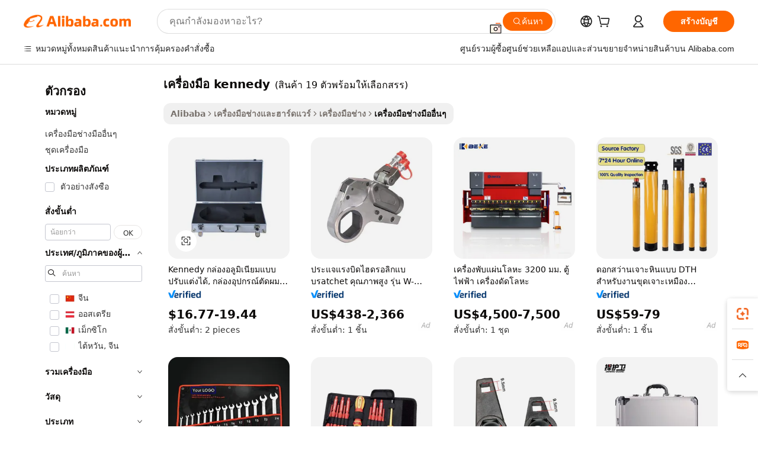

--- FILE ---
content_type: text/html;charset=UTF-8
request_url: https://thai.alibaba.com/g/kennedy-tool.html
body_size: 137123
content:

<!-- screen_content -->

    <!-- tangram:5410 begin-->
    <!-- tangram:529998 begin-->
    
<!DOCTYPE html>
<html lang="th" dir="ltr">
  <head>
        <script>
      window.__BB = {
        scene: window.__bb_scene || 'traffic-free-goods'
      };
      window.__BB.BB_CWV_IGNORE = {
          lcp_element: ['#icbu-buyer-pc-top-banner'],
          lcp_url: [],
        };
      window._timing = {}
      window._timing.first_start = Date.now();
      window.needLoginInspiration = Boolean(false);
      // 变量用于标记页面首次可见时间
      let firstVisibleTime = null;
      if (typeof document.hidden !== 'undefined') {
        // 页面首次加载时直接统计
        if (!document.hidden) {
          firstVisibleTime = Date.now();
          window.__BB_timex = 1
        } else {
          // 页面不可见时监听 visibilitychange 事件
          document.addEventListener('visibilitychange', () => {
            if (!document.hidden) {
              firstVisibleTime = Date.now();
              window.__BB_timex = firstVisibleTime - window.performance.timing.navigationStart
              window.__BB.firstVisibleTime = window.__BB_timex
              console.log("Page became visible after "+ window.__BB_timex + " ms");
            }
          }, { once: true });  // 确保只触发一次
        }
      } else {
        console.warn('Page Visibility API is not supported in this browser.');
      }
    </script>
        <meta name="data-spm" content="a2700">
        <meta name="aplus-xplug" content="NONE">
        <meta name="aplus-icbu-disable-umid" content="1">
        <meta name="google-translate-customization" content="9de59014edaf3b99-22e1cf3b5ca21786-g00bb439a5e9e5f8f-f">
    <meta name="yandex-verification" content="25a76ba8e4443bb3" />
    <meta name="msvalidate.01" content="E3FBF0E89B724C30844BF17C59608E8F" />
    <meta name="viewport" content="width=device-width, initial-scale=1.0, maximum-scale=5.0, user-scalable=yes">
        <link rel="preconnect" href="https://s.alicdn.com/" crossorigin>
    <link rel="dns-prefetch" href="https://s.alicdn.com">
                        <link rel="preload" href="https://s.alicdn.com/@g/alilog/??aplus_plugin_icbufront/index.js,mlog/aplus_v2.js" as="script">
        <link rel="preload" href="https://s.alicdn.com/@img/imgextra/i2/O1CN0153JdbU26g4bILVOyC_!!6000000007690-2-tps-418-58.png" as="image">
        <script>
            window.__APLUS_ABRATE__ = {
        perf_group: 'base64cached',
        scene: "traffic-free-goods",
      };
    </script>
    <meta name="aplus-mmstat-timeout" content="15000">
        <meta content="text/html; charset=utf-8" http-equiv="Content-Type">
          <title>คุณภาพและความทนทานที่เหนือกว่าใน  เครื่องมือ kennedy  สำหรับผู้ซื้อจำนวนมาก</title>
      <meta name="keywords" content="tool sets,milwaukee tools,tool box">
      <meta name="description" content="จัดเตรียมพื้นที่ทำงานด้วย เครื่องมือ kennedy ที่ปรับเปลี่ยนได้ เหมาะสำหรับงานที่ต้องใช้ความละเอียด เพื่อให้มั่นใจถึงประโยชน์ใช้สอยในระยะยาวและความทนทานระดับมืออาชีพ">
            <meta name="pagetiming-rate" content="9">
      <meta name="pagetiming-resource-rate" content="4">
                    <link rel="canonical" href="https://thai.alibaba.com/g/kennedy-tool.html">
                              <link rel="alternate" hreflang="fr" href="https://french.alibaba.com/g/kennedy-tool.html">
                  <link rel="alternate" hreflang="de" href="https://german.alibaba.com/g/kennedy-tool.html">
                  <link rel="alternate" hreflang="pt" href="https://portuguese.alibaba.com/g/kennedy-tool.html">
                  <link rel="alternate" hreflang="it" href="https://italian.alibaba.com/g/kennedy-tool.html">
                  <link rel="alternate" hreflang="es" href="https://spanish.alibaba.com/g/kennedy-tool.html">
                  <link rel="alternate" hreflang="ru" href="https://russian.alibaba.com/g/kennedy-tool.html">
                  <link rel="alternate" hreflang="ko" href="https://korean.alibaba.com/g/kennedy-tool.html">
                  <link rel="alternate" hreflang="ar" href="https://arabic.alibaba.com/g/kennedy-tool.html">
                  <link rel="alternate" hreflang="ja" href="https://japanese.alibaba.com/g/kennedy-tool.html">
                  <link rel="alternate" hreflang="tr" href="https://turkish.alibaba.com/g/kennedy-tool.html">
                  <link rel="alternate" hreflang="th" href="https://thai.alibaba.com/g/kennedy-tool.html">
                  <link rel="alternate" hreflang="vi" href="https://vietnamese.alibaba.com/g/kennedy-tool.html">
                  <link rel="alternate" hreflang="nl" href="https://dutch.alibaba.com/g/kennedy-tool.html">
                  <link rel="alternate" hreflang="he" href="https://hebrew.alibaba.com/g/kennedy-tool.html">
                  <link rel="alternate" hreflang="id" href="https://indonesian.alibaba.com/g/kennedy-tool.html">
                  <link rel="alternate" hreflang="hi" href="https://hindi.alibaba.com/g/kennedy-tool.html">
                  <link rel="alternate" hreflang="en" href="https://www.alibaba.com/showroom/kennedy-tool.html">
                  <link rel="alternate" hreflang="zh" href="https://chinese.alibaba.com/g/kennedy-tool.html">
                  <link rel="alternate" hreflang="x-default" href="https://www.alibaba.com/showroom/kennedy-tool.html">
                                        <script>
      // Aplus 配置自动打点
      var queue = window.goldlog_queue || (window.goldlog_queue = []);
      var tags = ["button", "a", "div", "span", "i", "svg", "input", "li", "tr"];
      queue.push(
        {
          action: 'goldlog.appendMetaInfo',
          arguments: [
            'aplus-auto-exp',
            [
              {
                logkey: '/sc.ug_msite.new_product_exp',
                cssSelector: '[data-spm-exp]',
                props: ["data-spm-exp"],
              },
              {
                logkey: '/sc.ug_pc.seolist_product_exp',
                cssSelector: '.traffic-card-gallery',
                props: ["data-spm-exp"],
              }
            ]
          ]
        }
      )
      queue.push({
        action: 'goldlog.setMetaInfo',
        arguments: ['aplus-auto-clk', JSON.stringify(tags.map(tag =>({
          "logkey": "/sc.ug_msite.new_product_clk",
          tag,
          "filter": "data-spm-clk",
          "props": ["data-spm-clk"]
        })))],
      });
    </script>
  </head>
  <div id="icbu-header"><div id="the-new-header" data-version="4.4.0" data-tnh-auto-exp="tnh-expose" data-scenes="search-products" style="position: relative;background-color: #fff;border-bottom: 1px solid #ddd;box-sizing: border-box; font-family:Inter,SF Pro Text,Roboto,Helvetica Neue,Helvetica,Tahoma,Arial,PingFang SC,Microsoft YaHei;"><div style="display: flex;align-items:center;height: 72px;min-width: 1200px;max-width: 1580px;margin: 0 auto;padding: 0 40px;box-sizing: border-box;"><img style="height: 29px; width: 209px;" src="https://s.alicdn.com/@img/imgextra/i2/O1CN0153JdbU26g4bILVOyC_!!6000000007690-2-tps-418-58.png" alt="" /></div><div style="min-width: 1200px;max-width: 1580px;margin: 0 auto;overflow: hidden;font-size: 14px;display: flex;justify-content: space-between;padding: 0 40px;box-sizing: border-box;"><div style="display: flex; align-items: center; justify-content: space-between"><div style="position: relative; height: 36px; padding: 0 28px 0 20px">All categories</div><div style="position: relative; height: 36px; padding-right: 28px">Featured selections</div><div style="position: relative; height: 36px">Trade Assurance</div></div><div style="display: flex; align-items: center; justify-content: space-between"><div style="position: relative; height: 36px; padding-right: 28px">Buyer Central</div><div style="position: relative; height: 36px; padding-right: 28px">Help Center</div><div style="position: relative; height: 36px; padding-right: 28px">Get the app</div><div style="position: relative; height: 36px">Become a supplier</div></div></div></div></div></div>
  <body data-spm="7724857" style="min-height: calc(100vh + 1px)"><script 
id="beacon-aplus"   
src="//s.alicdn.com/@g/alilog/??aplus_plugin_icbufront/index.js,mlog/aplus_v2.js"
exparams="aplus=async&userid=&aplus&ali_beacon_id=&ali_apache_id=&ali_apache_track=&ali_apache_tracktmp=&eagleeye_traceid=2101c49d17691487918382248e0c38&ip=13%2e58%2e201%2e72&dmtrack_c={ali%5fresin%5ftrace%3dse%5frst%3dnull%7csp%5fviewtype%3dY%7cset%3d3%7cser%3d1007%7cpageId%3d2d72894eb43543dda78cc94476cba68b%7cm%5fpageid%3dnull%7cpvmi%3d721182ab1a84437e87e3aa1e2bf4a98a%7csek%5fsepd%3d%25E0%25B9%2580%25E0%25B8%2584%25E0%25B8%25A3%25E0%25B8%25B7%25E0%25B9%2588%25E0%25B8%25AD%25E0%25B8%2587%25E0%25B8%25A1%25E0%25B8%25B7%25E0%25B8%25AD%2bkennedy%7csek%3dkennedy%2btool%7cse%5fpn%3d1%7cp4pid%3d4afc1a0d%2d3b8b%2d477b%2db559%2dab131858488a%7csclkid%3dnull%7cforecast%5fpost%5fcate%3dnull%7cseo%5fnew%5fuser%5fflag%3dfalse%7ccategoryId%3d14200399%7cseo%5fsearch%5fmodel%5fupgrade%5fv2%3d2025070801%7cseo%5fmodule%5fcard%5f20240624%3d202406242%7clong%5ftext%5fgoogle%5ftranslate%5fv2%3d2407142%7cseo%5fcontent%5ftd%5fbottom%5ftext%5fupdate%5fkey%3d2025070801%7cseo%5fsearch%5fmodel%5fupgrade%5fv3%3d2025072201%7cdamo%5falt%5freplace%3d2485818%7cseo%5fsearch%5fmodel%5fmulti%5fupgrade%5fv3%3d2025081101%7cwap%5fcross%3d2007659%7cwap%5fcs%5faction%3d2005494%7cAPP%5fVisitor%5fActive%3d26704%7cseo%5fshowroom%5fgoods%5fmix%3d2005244%7cseo%5fdefault%5fcached%5flong%5ftext%5ffrom%5fnew%5fkeyword%5fstep%3d2024122502%7cshowroom%5fgeneral%5ftemplate%3d2005292%7cshowroom%5freview%3d20230308%7cwap%5fcs%5ftext%3dnull%7cstructured%5fdata%3d2025052702%7cseo%5fmulti%5fstyle%5ftext%5fupdate%3d2511182%7cpc%5fnew%5fheader%3dnull%7cseo%5fmeta%5fcate%5ftemplate%5fv1%3d2025042401%7cseo%5fmeta%5ftd%5fsearch%5fkeyword%5fstep%5fv1%3d2025040999%7cshowroom%5fft%5flong%5ftext%5fbaks%3d80802%7cAPP%5fGrowing%5fBuyer%5fHigh%5fIntent%5fActive%3d25488%7cshowroom%5fpc%5fv2019%3d2104%7cAPP%5fProspecting%5fBuyer%3d26707%7ccache%5fcontrol%3dnull%7cAPP%5fChurned%5fCore%5fBuyer%3d25463%7cseo%5fdefault%5fcached%5flong%5ftext%5fstep%3d24110802%7camp%5flighthouse%5fscore%5fimage%3d19657%7cseo%5fft%5ftranslate%5fgemini%3d25012003%7cwap%5fnode%5fssr%3d2015725%7cdataphant%5fopen%3d27030%7clongtext%5fmulti%5fstyle%5fexpand%5frussian%3d2510142%7cseo%5flongtext%5fgoogle%5fdata%5fsection%3d25021702%7cindustry%5fpopular%5ffloor%3dnull%7cwap%5fad%5fgoods%5fproduct%5finterval%3dnull%7cseo%5fgoods%5fbootom%5fwholesale%5flink%3dnull%7cseo%5fkeyword%5faatest%3d8%7cseo%5fmiddle%5fwholesale%5flink%3dnull%7cft%5flong%5ftext%5fenpand%5fstep2%3d121602%7cseo%5fft%5flongtext%5fexpand%5fstep3%3d25012102%7cseo%5fwap%5fheadercard%3d2006288%7cAPP%5fChurned%5fInactive%5fVisitor%3d25497%7cAPP%5fGrowing%5fBuyer%5fHigh%5fIntent%5fInactive%3d25484%7cseo%5fmeta%5ftd%5fmulti%5fkey%3d2025061801%7ctop%5frecommend%5f20250120%3d202501201%7clongtext%5fmulti%5fstyle%5fexpand%5ffrench%5fcopy%3d25091802%7clongtext%5fmulti%5fstyle%5fexpand%5ffrench%5fcopy%5fcopy%3d25092502%7cseo%5ffloor%5fexp%3dnull%7cseo%5fshowroom%5falgo%5flink%3d17764%7cseo%5fmeta%5ftd%5faib%5fgeneral%5fkey%3d2025091900%7ccountry%5findustry%3d202311033%7cshowroom%5fft%5flong%5ftext%5fenpand%5fstep1%3d101102%7cseo%5fshowroom%5fnorel%3dnull%7cplp%5fstyle%5f25%5fpc%3d202505222%7cseo%5fggs%5flayer%3d10010%7cquery%5fmutil%5flang%5ftranslate%3d2025060300%7cseo%5fsearch%5fmulti%5fsearch%5ftype%5fv2%3d2026012200%7cAPP%5fChurned%5fBuyer%3d25468%7cstream%5frender%5fperf%5fopt%3d2309181%7cwap%5fgoods%3d2007383%7cseo%5fshowroom%5fsimilar%5f20240614%3d202406142%7cchinese%5fopen%3d6307%7cquery%5fgpt%5ftranslate%3d20240820%7cad%5fproduct%5finterval%3dnull%7camp%5fto%5fpwa%3d2007359%7cplp%5faib%5fmulti%5fai%5fmeta%3d20250401%7cwap%5fsupplier%5fcontent%3dnull%7cpc%5ffree%5frefactoring%3d20220315%7cAPP%5fGrowing%5fBuyer%5fInactive%3d25476%7csso%5foem%5ffloor%3dnull%7cseo%5fpc%5fnew%5fview%5f20240807%3d202408072%7cseo%5fbottom%5ftext%5fentity%5fkey%5fcopy%3d2025062400%7cstream%5frender%3d433763%7cseo%5fmodule%5fcard%5f20240424%3d202404241%7cseo%5ftitle%5freplace%5f20191226%3d5841%7clongtext%5fmulti%5fstyle%5fexpand%3d25090802%7cgoogleweblight%3d6516%7clighthouse%5fbase64%3d2005760%7cAPP%5fProspecting%5fBuyer%5fActive%3d26717%7cad%5fgoods%5fproduct%5finterval%3dnull%7cseo%5fbottom%5fdeep%5fextend%5fkw%5fkey%3d2025071101%7clongtext%5fmulti%5fstyle%5fexpand%5fturkish%3d25102802%7cilink%5fuv%3d20240911%7cwap%5flist%5fwakeup%3d2005832%7ctpp%5fcrosslink%5fpc%3d20205311%7cseo%5ftop%5fbooth%3d18501%7cAPP%5fGrowing%5fBuyer%5fLess%5fActive%3d25472%7cseo%5fsearch%5fmodel%5fupgrade%5frank%3d2025092401%7cgoodslayer%3d7977%7cft%5flong%5ftext%5ftranslate%5fexpand%5fstep1%3d24110802%7cseo%5fheaderstyle%5ftraffic%5fkey%5fv1%3d2025072100%7ccrosslink%5fswitch%3d2008141%7cp4p%5foutline%3d20240328%7cseo%5fmeta%5ftd%5faib%5fv2%5fkey%3d2025091801%7crts%5fmulti%3d2008404%7cseo%5fad%5foptimization%5fkey%5fv2%3d2025072300%7cAPP%5fVisitor%5fLess%5fActive%3d26698%7cseo%5fsearch%5franker%5fid%3d2025112401%7cplp%5fstyle%5f25%3d202505192%7ccdn%5fvm%3d2007368%7cwap%5fad%5fproduct%5finterval%3dnull%7cseo%5fsearch%5fmodel%5fmulti%5fupgrade%5frank%3d2025092401%7cpc%5fcard%5fshare%3d2025081201%7cAPP%5fGrowing%5fBuyer%5fHigh%5fIntent%5fLess%5fActive%3d25480%7cgoods%5ftitle%5fsubstitute%3d9616%7cwap%5fscreen%5fexp%3d2025081400%7creact%5fheader%5ftest%3d202502182%7cpc%5fcs%5fcolor%3dnull%7cshowroom%5fft%5flong%5ftext%5ftest%3d72502%7cone%5ftap%5flogin%5fABTest%3d202308153%7cseo%5fhyh%5fshow%5ftags%3dnull%7cplp%5fstructured%5fdata%3d2508182%7cguide%5fdelete%3d2008526%7cseo%5findustry%5ftemplate%3dnull%7cseo%5fmeta%5ftd%5fmulti%5fes%5fkey%3d2025073101%7cseo%5fshowroom%5fdata%5fmix%3d19888%7csso%5ftop%5franking%5ffloor%3d20031%7cseo%5ftd%5fdeep%5fupgrade%5fkey%5fv3%3d2025081101%7cwap%5fue%5fone%3d2025111401%7cshowroom%5fto%5frts%5flink%3d2008480%7ccountrysearch%5ftest%3dnull%7cchannel%5famp%5fto%5fpwa%3d2008435%7cseo%5fmulti%5fstyles%5flong%5ftext%3d2503172%7cseo%5fmeta%5ftext%5fmutli%5fcate%5ftemplate%5fv1%3d2025080801%7cseo%5fdefault%5fcached%5fmutil%5flong%5ftext%5fstep%3d24110436%7cseo%5faction%5fpoint%5ftype%3d22823%7cseo%5faib%5ftd%5flaunch%5f20240828%5fcopy%3d202408282%7cseo%5fshowroom%5fwholesale%5flink%3d2486142%7cseo%5fperf%5fimprove%3d2023999%7cseo%5fwap%5flist%5fbounce%5f01%3d2063%7cseo%5fwap%5flist%5fbounce%5f02%3d2128%7cAPP%5fGrowing%5fBuyer%5fActive%3d25489%7cvideolayer%3dnull%7cvideo%5fplay%3d2006036%7cAPP%5fChurned%5fMember%5fInactive%3d25501%7cseo%5fgoogle%5fnew%5fstruct%3d438326%7cicbu%5falgo%5fp4p%5fseo%5fad%3d2025072300%7ctpp%5ftrace%3dseoKeyword%2dseoKeyword%5fv3%2dbase%2dORIGINAL}&pageid=0d3ac9482101efc41769148792&hn=ensearchweb033001239196%2erg%2dus%2deast%2eus44&asid=AQAAAAB4EXNp7IrYWQAAAADbk1yV1K+clA==&treq=&tres=" async>
</script>
            <style>body{background-color:white;}.no-scrollbar.il-sticky.il-top-0.il-max-h-\[100vh\].il-w-\[200px\].il-flex-shrink-0.il-flex-grow-0.il-overflow-y-scroll{background-color:#FFF;padding-left:12px}</style>
                    <!-- tangram:530006 begin-->
<!--  -->
 <style>
   @keyframes il-spin {
     to {
       transform: rotate(360deg);
     }
   }
   @keyframes il-pulse {
     50% {
       opacity: 0.5;
     }
   }
   .traffic-card-gallery {display: flex;position: relative;flex-direction: column;justify-content: flex-start;border-radius: 0.5rem;background-color: #fff;padding: 0.5rem 0.5rem 1rem;overflow: hidden;font-size: 0.75rem;line-height: 1rem;}
   .traffic-card-list {display: flex;position: relative;flex-direction: row;justify-content: flex-start;border-bottom-width: 1px;background-color: #fff;padding: 1rem;height: 292px;overflow: hidden;font-size: 0.75rem;line-height: 1rem;}
   .product-price {
     b {
       font-size: 22px;
     }
   }
   .skel-loading {
       animation: il-pulse 2s cubic-bezier(0.4, 0, 0.6, 1) infinite;background-color: hsl(60, 4.8%, 95.9%);
   }
 </style>
<div id="first-cached-card">
  <div style="box-sizing:border-box;display: flex;position: absolute;left: 0;right: 0;margin: 0 auto;z-index: 1;min-width: 1200px;max-width: 1580px;padding: 0.75rem 3.25rem 0;pointer-events: none;">
    <!--页面左侧区域-->
    <div style="width: 200px;padding-top: 1rem;padding-left:12px; background-color: #fff;border-radius: 0.25rem">
      <div class="skel-loading" style="height: 1.5rem;width: 50%;border-radius: 0.25rem;"></div>
      <div style="margin-top: 1rem;margin-bottom: 1rem;">
        <div class="skel-loading" style="height: 1rem;width: calc(100% * 5 / 6);"></div>
        <div
          class="skel-loading"
          style="margin-top: 1rem;height: 1rem;width: calc(100% * 8 / 12);"
        ></div>
        <div class="skel-loading" style="margin-top: 1rem;height: 1rem;width: 75%;"></div>
        <div
          class="skel-loading"
          style="margin-top: 1rem;height: 1rem;width: calc(100% * 7 / 12);"
        ></div>
      </div>
      <div class="skel-loading" style="height: 1.5rem;width: 50%;border-radius: 0.25rem;"></div>
      <div style="margin-top: 1rem;margin-bottom: 1rem;">
        <div class="skel-loading" style="height: 1rem;width: calc(100% * 5 / 6);"></div>
        <div
          class="skel-loading"
          style="margin-top: 1rem;height: 1rem;width: calc(100% * 8 / 12);"
        ></div>
        <div class="skel-loading" style="margin-top: 1rem;height: 1rem;width: 75%;"></div>
        <div
          class="skel-loading"
          style="margin-top: 1rem;height: 1rem;width: calc(100% * 7 / 12);"
        ></div>
      </div>
      <div class="skel-loading" style="height: 1.5rem;width: 50%;border-radius: 0.25rem;"></div>
      <div style="margin-top: 1rem;margin-bottom: 1rem;">
        <div class="skel-loading" style="height: 1rem;width: calc(100% * 5 / 6);"></div>
        <div
          class="skel-loading"
          style="margin-top: 1rem;height: 1rem;width: calc(100% * 8 / 12);"
        ></div>
        <div class="skel-loading" style="margin-top: 1rem;height: 1rem;width: 75%;"></div>
        <div
          class="skel-loading"
          style="margin-top: 1rem;height: 1rem;width: calc(100% * 7 / 12);"
        ></div>
      </div>
      <div class="skel-loading" style="height: 1.5rem;width: 50%;border-radius: 0.25rem;"></div>
      <div style="margin-top: 1rem;margin-bottom: 1rem;">
        <div class="skel-loading" style="height: 1rem;width: calc(100% * 5 / 6);"></div>
        <div
          class="skel-loading"
          style="margin-top: 1rem;height: 1rem;width: calc(100% * 8 / 12);"
        ></div>
        <div class="skel-loading" style="margin-top: 1rem;height: 1rem;width: 75%;"></div>
        <div
          class="skel-loading"
          style="margin-top: 1rem;height: 1rem;width: calc(100% * 7 / 12);"
        ></div>
      </div>
      <div class="skel-loading" style="height: 1.5rem;width: 50%;border-radius: 0.25rem;"></div>
      <div style="margin-top: 1rem;margin-bottom: 1rem;">
        <div class="skel-loading" style="height: 1rem;width: calc(100% * 5 / 6);"></div>
        <div
          class="skel-loading"
          style="margin-top: 1rem;height: 1rem;width: calc(100% * 8 / 12);"
        ></div>
        <div class="skel-loading" style="margin-top: 1rem;height: 1rem;width: 75%;"></div>
        <div
          class="skel-loading"
          style="margin-top: 1rem;height: 1rem;width: calc(100% * 7 / 12);"
        ></div>
      </div>
      <div class="skel-loading" style="height: 1.5rem;width: 50%;border-radius: 0.25rem;"></div>
      <div style="margin-top: 1rem;margin-bottom: 1rem;">
        <div class="skel-loading" style="height: 1rem;width: calc(100% * 5 / 6);"></div>
        <div
          class="skel-loading"
          style="margin-top: 1rem;height: 1rem;width: calc(100% * 8 / 12);"
        ></div>
        <div class="skel-loading" style="margin-top: 1rem;height: 1rem;width: 75%;"></div>
        <div
          class="skel-loading"
          style="margin-top: 1rem;height: 1rem;width: calc(100% * 7 / 12);"
        ></div>
      </div>
    </div>
    <!--页面主体区域-->
    <div style="flex: 1 1 0%; overflow: hidden;padding: 0.5rem 0.5rem 0.5rem 1.5rem">
      <div style="height: 1.25rem;margin-bottom: 1rem;"></div>
      <!-- keywords -->
      <div style="margin-bottom: 1rem;height: 1.75rem;font-weight: 700;font-size: 1.25rem;line-height: 1.75rem;"></div>
      <!-- longtext -->
            <div style="width: calc(25% - 0.9rem);pointer-events: auto">
        <div class="traffic-card-gallery">
          <!-- ProductImage -->
          <a href="//www.alibaba.com/product-detail/Kennedy-Tools-Customizable-Aluminum-Transport-Box_1600894162707.html?from=SEO" target="_blank" style="position: relative;margin-bottom: 0.5rem;aspect-ratio: 1;overflow: hidden;border-radius: 0.5rem;">
            <div style="display: flex; overflow: hidden">
              <div style="position: relative;margin: 0;width: 100%;min-width: 0;flex-shrink: 0;flex-grow: 0;flex-basis: 100%;padding: 0;">
                <img style="position: relative; aspect-ratio: 1; width: 100%" src="[data-uri]" loading="eager" />
                <div style="position: absolute;left: 0;bottom: 0;right: 0;top: 0;background-color: #000;opacity: 0.05;"></div>
              </div>
            </div>
          </a>
          <div style="display: flex;flex: 1 1 0%;flex-direction: column;justify-content: space-between;">
            <div>
              <a class="skel-loading" style="margin-top: 0.5rem;display:inline-block;width:100%;height:1rem;" href="//www.alibaba.com/product-detail/Kennedy-Tools-Customizable-Aluminum-Transport-Box_1600894162707.html" target="_blank"></a>
              <a class="skel-loading" style="margin-top: 0.125rem;display:inline-block;width:100%;height:1rem;" href="//www.alibaba.com/product-detail/Kennedy-Tools-Customizable-Aluminum-Transport-Box_1600894162707.html" target="_blank"></a>
              <div class="skel-loading" style="margin-top: 0.25rem;height:1.625rem;width:75%"></div>
              <div class="skel-loading" style="margin-top: 0.5rem;height: 1rem;width:50%"></div>
              <div class="skel-loading" style="margin-top:0.25rem;height:1rem;width:25%"></div>
            </div>
          </div>

        </div>
      </div>

    </div>
  </div>
</div>
<!-- tangram:530006 end-->
            <style>.component-left-filter-callback{display:flex;position:relative;margin-top:10px;height:1200px}.component-left-filter-callback img{width:200px}.component-left-filter-callback i{position:absolute;top:5%;left:50%}.related-search-wrapper{padding:.5rem;--tw-bg-opacity: 1;background-color:#fff;background-color:rgba(255,255,255,var(--tw-bg-opacity, 1));border-width:1px;border-color:var(--input)}.related-search-wrapper .related-search-box{margin:12px 16px}.related-search-wrapper .related-search-box .related-search-title{display:inline;float:start;color:#666;word-wrap:break-word;margin-right:12px;width:13%}.related-search-wrapper .related-search-box .related-search-content{display:flex;flex-wrap:wrap}.related-search-wrapper .related-search-box .related-search-content .related-search-link{margin-right:12px;width:23%;overflow:hidden;color:#666;text-overflow:ellipsis;white-space:nowrap}.product-title img{margin-right:.5rem;display:inline-block;height:1rem;vertical-align:sub}.product-price b{font-size:22px}.similar-icon{position:absolute;bottom:12px;z-index:2;right:12px}.rfq-card{display:inline-block;position:relative;box-sizing:border-box;margin-bottom:36px}.rfq-card .rfq-card-content{display:flex;position:relative;flex-direction:column;align-items:flex-start;background-size:cover;background-color:#fff;padding:12px;width:100%;height:100%}.rfq-card .rfq-card-content .rfq-card-icon{margin-top:50px}.rfq-card .rfq-card-content .rfq-card-icon img{width:45px}.rfq-card .rfq-card-content .rfq-card-top-title{margin-top:14px;color:#222;font-weight:400;font-size:16px}.rfq-card .rfq-card-content .rfq-card-title{margin-top:24px;color:#333;font-weight:800;font-size:20px}.rfq-card .rfq-card-content .rfq-card-input-box{margin-top:24px;width:100%}.rfq-card .rfq-card-content .rfq-card-input-box textarea{box-sizing:border-box;border:1px solid #ddd;border-radius:4px;background-color:#fff;padding:9px 12px;width:100%;height:88px;resize:none;color:#666;font-weight:400;font-size:13px;font-family:inherit}.rfq-card .rfq-card-content .rfq-card-button{margin-top:24px;border:1px solid #666;border-radius:16px;background-color:#fff;width:67%;color:#000;font-weight:700;font-size:14px;line-height:30px;text-align:center}[data-modulename^=ProductList-] div{contain-intrinsic-size:auto 500px}.traffic-card-gallery:hover{--tw-shadow: 0px 2px 6px 2px rgba(0,0,0,.12157);--tw-shadow-colored: 0px 2px 6px 2px var(--tw-shadow-color);box-shadow:0 0 #0000,0 0 #0000,0 2px 6px 2px #0000001f;box-shadow:var(--tw-ring-offset-shadow, 0 0 rgba(0,0,0,0)),var(--tw-ring-shadow, 0 0 rgba(0,0,0,0)),var(--tw-shadow);z-index:10}.traffic-card-gallery{position:relative;display:flex;flex-direction:column;justify-content:flex-start;overflow:hidden;border-radius:.75rem;--tw-bg-opacity: 1;background-color:#fff;background-color:rgba(255,255,255,var(--tw-bg-opacity, 1));padding:.5rem;font-size:.75rem;line-height:1rem}.traffic-card-list{position:relative;display:flex;height:292px;flex-direction:row;justify-content:flex-start;overflow:hidden;border-bottom-width:1px;--tw-bg-opacity: 1;background-color:#fff;background-color:rgba(255,255,255,var(--tw-bg-opacity, 1));padding:1rem;font-size:.75rem;line-height:1rem}.traffic-card-g-industry:hover{--tw-shadow: 0 0 10px rgba(0,0,0,.1);--tw-shadow-colored: 0 0 10px var(--tw-shadow-color);box-shadow:0 0 #0000,0 0 #0000,0 0 10px #0000001a;box-shadow:var(--tw-ring-offset-shadow, 0 0 rgba(0,0,0,0)),var(--tw-ring-shadow, 0 0 rgba(0,0,0,0)),var(--tw-shadow)}.traffic-card-g-industry{position:relative;border-radius:var(--radius);--tw-bg-opacity: 1;background-color:#fff;background-color:rgba(255,255,255,var(--tw-bg-opacity, 1));padding:1.25rem .75rem .75rem;font-size:.875rem;line-height:1.25rem}.module-filter-section-wrapper{max-height:none!important;overflow-x:hidden}*,:before,:after{--tw-border-spacing-x: 0;--tw-border-spacing-y: 0;--tw-translate-x: 0;--tw-translate-y: 0;--tw-rotate: 0;--tw-skew-x: 0;--tw-skew-y: 0;--tw-scale-x: 1;--tw-scale-y: 1;--tw-pan-x: ;--tw-pan-y: ;--tw-pinch-zoom: ;--tw-scroll-snap-strictness: proximity;--tw-gradient-from-position: ;--tw-gradient-via-position: ;--tw-gradient-to-position: ;--tw-ordinal: ;--tw-slashed-zero: ;--tw-numeric-figure: ;--tw-numeric-spacing: ;--tw-numeric-fraction: ;--tw-ring-inset: ;--tw-ring-offset-width: 0px;--tw-ring-offset-color: #fff;--tw-ring-color: rgba(59, 130, 246, .5);--tw-ring-offset-shadow: 0 0 rgba(0,0,0,0);--tw-ring-shadow: 0 0 rgba(0,0,0,0);--tw-shadow: 0 0 rgba(0,0,0,0);--tw-shadow-colored: 0 0 rgba(0,0,0,0);--tw-blur: ;--tw-brightness: ;--tw-contrast: ;--tw-grayscale: ;--tw-hue-rotate: ;--tw-invert: ;--tw-saturate: ;--tw-sepia: ;--tw-drop-shadow: ;--tw-backdrop-blur: ;--tw-backdrop-brightness: ;--tw-backdrop-contrast: ;--tw-backdrop-grayscale: ;--tw-backdrop-hue-rotate: ;--tw-backdrop-invert: ;--tw-backdrop-opacity: ;--tw-backdrop-saturate: ;--tw-backdrop-sepia: ;--tw-contain-size: ;--tw-contain-layout: ;--tw-contain-paint: ;--tw-contain-style: }::backdrop{--tw-border-spacing-x: 0;--tw-border-spacing-y: 0;--tw-translate-x: 0;--tw-translate-y: 0;--tw-rotate: 0;--tw-skew-x: 0;--tw-skew-y: 0;--tw-scale-x: 1;--tw-scale-y: 1;--tw-pan-x: ;--tw-pan-y: ;--tw-pinch-zoom: ;--tw-scroll-snap-strictness: proximity;--tw-gradient-from-position: ;--tw-gradient-via-position: ;--tw-gradient-to-position: ;--tw-ordinal: ;--tw-slashed-zero: ;--tw-numeric-figure: ;--tw-numeric-spacing: ;--tw-numeric-fraction: ;--tw-ring-inset: ;--tw-ring-offset-width: 0px;--tw-ring-offset-color: #fff;--tw-ring-color: rgba(59, 130, 246, .5);--tw-ring-offset-shadow: 0 0 rgba(0,0,0,0);--tw-ring-shadow: 0 0 rgba(0,0,0,0);--tw-shadow: 0 0 rgba(0,0,0,0);--tw-shadow-colored: 0 0 rgba(0,0,0,0);--tw-blur: ;--tw-brightness: ;--tw-contrast: ;--tw-grayscale: ;--tw-hue-rotate: ;--tw-invert: ;--tw-saturate: ;--tw-sepia: ;--tw-drop-shadow: ;--tw-backdrop-blur: ;--tw-backdrop-brightness: ;--tw-backdrop-contrast: ;--tw-backdrop-grayscale: ;--tw-backdrop-hue-rotate: ;--tw-backdrop-invert: ;--tw-backdrop-opacity: ;--tw-backdrop-saturate: ;--tw-backdrop-sepia: ;--tw-contain-size: ;--tw-contain-layout: ;--tw-contain-paint: ;--tw-contain-style: }*,:before,:after{box-sizing:border-box;border-width:0;border-style:solid;border-color:#e5e7eb}:before,:after{--tw-content: ""}html,:host{line-height:1.5;-webkit-text-size-adjust:100%;-moz-tab-size:4;-o-tab-size:4;tab-size:4;font-family:ui-sans-serif,system-ui,-apple-system,Segoe UI,Roboto,Ubuntu,Cantarell,Noto Sans,sans-serif,"Apple Color Emoji","Segoe UI Emoji",Segoe UI Symbol,"Noto Color Emoji";font-feature-settings:normal;font-variation-settings:normal;-webkit-tap-highlight-color:transparent}body{margin:0;line-height:inherit}hr{height:0;color:inherit;border-top-width:1px}abbr:where([title]){text-decoration:underline;-webkit-text-decoration:underline dotted;text-decoration:underline dotted}h1,h2,h3,h4,h5,h6{font-size:inherit;font-weight:inherit}a{color:inherit;text-decoration:inherit}b,strong{font-weight:bolder}code,kbd,samp,pre{font-family:ui-monospace,SFMono-Regular,Menlo,Monaco,Consolas,Liberation Mono,Courier New,monospace;font-feature-settings:normal;font-variation-settings:normal;font-size:1em}small{font-size:80%}sub,sup{font-size:75%;line-height:0;position:relative;vertical-align:baseline}sub{bottom:-.25em}sup{top:-.5em}table{text-indent:0;border-color:inherit;border-collapse:collapse}button,input,optgroup,select,textarea{font-family:inherit;font-feature-settings:inherit;font-variation-settings:inherit;font-size:100%;font-weight:inherit;line-height:inherit;letter-spacing:inherit;color:inherit;margin:0;padding:0}button,select{text-transform:none}button,input:where([type=button]),input:where([type=reset]),input:where([type=submit]){-webkit-appearance:button;background-color:transparent;background-image:none}:-moz-focusring{outline:auto}:-moz-ui-invalid{box-shadow:none}progress{vertical-align:baseline}::-webkit-inner-spin-button,::-webkit-outer-spin-button{height:auto}[type=search]{-webkit-appearance:textfield;outline-offset:-2px}::-webkit-search-decoration{-webkit-appearance:none}::-webkit-file-upload-button{-webkit-appearance:button;font:inherit}summary{display:list-item}blockquote,dl,dd,h1,h2,h3,h4,h5,h6,hr,figure,p,pre{margin:0}fieldset{margin:0;padding:0}legend{padding:0}ol,ul,menu{list-style:none;margin:0;padding:0}dialog{padding:0}textarea{resize:vertical}input::-moz-placeholder,textarea::-moz-placeholder{opacity:1;color:#9ca3af}input::placeholder,textarea::placeholder{opacity:1;color:#9ca3af}button,[role=button]{cursor:pointer}:disabled{cursor:default}img,svg,video,canvas,audio,iframe,embed,object{display:block;vertical-align:middle}img,video{max-width:100%;height:auto}[hidden]:where(:not([hidden=until-found])){display:none}:root{--background: hsl(0, 0%, 100%);--foreground: hsl(20, 14.3%, 4.1%);--card: hsl(0, 0%, 100%);--card-foreground: hsl(20, 14.3%, 4.1%);--popover: hsl(0, 0%, 100%);--popover-foreground: hsl(20, 14.3%, 4.1%);--primary: hsl(24, 100%, 50%);--primary-foreground: hsl(60, 9.1%, 97.8%);--secondary: hsl(60, 4.8%, 95.9%);--secondary-foreground: #333;--muted: hsl(60, 4.8%, 95.9%);--muted-foreground: hsl(25, 5.3%, 44.7%);--accent: hsl(60, 4.8%, 95.9%);--accent-foreground: hsl(24, 9.8%, 10%);--destructive: hsl(0, 84.2%, 60.2%);--destructive-foreground: hsl(60, 9.1%, 97.8%);--border: hsl(20, 5.9%, 90%);--input: hsl(20, 5.9%, 90%);--ring: hsl(24.6, 95%, 53.1%);--radius: 1rem}.dark{--background: hsl(20, 14.3%, 4.1%);--foreground: hsl(60, 9.1%, 97.8%);--card: hsl(20, 14.3%, 4.1%);--card-foreground: hsl(60, 9.1%, 97.8%);--popover: hsl(20, 14.3%, 4.1%);--popover-foreground: hsl(60, 9.1%, 97.8%);--primary: hsl(20.5, 90.2%, 48.2%);--primary-foreground: hsl(60, 9.1%, 97.8%);--secondary: hsl(12, 6.5%, 15.1%);--secondary-foreground: hsl(60, 9.1%, 97.8%);--muted: hsl(12, 6.5%, 15.1%);--muted-foreground: hsl(24, 5.4%, 63.9%);--accent: hsl(12, 6.5%, 15.1%);--accent-foreground: hsl(60, 9.1%, 97.8%);--destructive: hsl(0, 72.2%, 50.6%);--destructive-foreground: hsl(60, 9.1%, 97.8%);--border: hsl(12, 6.5%, 15.1%);--input: hsl(12, 6.5%, 15.1%);--ring: hsl(20.5, 90.2%, 48.2%)}*{border-color:#e7e5e4;border-color:var(--border)}body{background-color:#fff;background-color:var(--background);color:#0c0a09;color:var(--foreground)}.il-sr-only{position:absolute;width:1px;height:1px;padding:0;margin:-1px;overflow:hidden;clip:rect(0,0,0,0);white-space:nowrap;border-width:0}.il-invisible{visibility:hidden}.il-fixed{position:fixed}.il-absolute{position:absolute}.il-relative{position:relative}.il-sticky{position:sticky}.il-inset-0{inset:0}.il--bottom-12{bottom:-3rem}.il--top-12{top:-3rem}.il-bottom-0{bottom:0}.il-bottom-2{bottom:.5rem}.il-bottom-3{bottom:.75rem}.il-bottom-4{bottom:1rem}.il-end-0{right:0}.il-end-2{right:.5rem}.il-end-3{right:.75rem}.il-end-4{right:1rem}.il-left-0{left:0}.il-left-3{left:.75rem}.il-right-0{right:0}.il-right-2{right:.5rem}.il-right-3{right:.75rem}.il-start-0{left:0}.il-start-1\/2{left:50%}.il-start-2{left:.5rem}.il-start-3{left:.75rem}.il-start-\[50\%\]{left:50%}.il-top-0{top:0}.il-top-1\/2{top:50%}.il-top-16{top:4rem}.il-top-4{top:1rem}.il-top-\[50\%\]{top:50%}.il-z-10{z-index:10}.il-z-50{z-index:50}.il-z-\[9999\]{z-index:9999}.il-col-span-4{grid-column:span 4 / span 4}.il-m-0{margin:0}.il-m-3{margin:.75rem}.il-m-auto{margin:auto}.il-mx-auto{margin-left:auto;margin-right:auto}.il-my-3{margin-top:.75rem;margin-bottom:.75rem}.il-my-5{margin-top:1.25rem;margin-bottom:1.25rem}.il-my-auto{margin-top:auto;margin-bottom:auto}.\!il-mb-4{margin-bottom:1rem!important}.il--mt-4{margin-top:-1rem}.il-mb-0{margin-bottom:0}.il-mb-1{margin-bottom:.25rem}.il-mb-2{margin-bottom:.5rem}.il-mb-3{margin-bottom:.75rem}.il-mb-4{margin-bottom:1rem}.il-mb-5{margin-bottom:1.25rem}.il-mb-6{margin-bottom:1.5rem}.il-mb-8{margin-bottom:2rem}.il-mb-\[-0\.75rem\]{margin-bottom:-.75rem}.il-mb-\[0\.125rem\]{margin-bottom:.125rem}.il-me-1{margin-right:.25rem}.il-me-2{margin-right:.5rem}.il-me-3{margin-right:.75rem}.il-me-auto{margin-right:auto}.il-mr-1{margin-right:.25rem}.il-mr-2{margin-right:.5rem}.il-ms-1{margin-left:.25rem}.il-ms-4{margin-left:1rem}.il-ms-5{margin-left:1.25rem}.il-ms-8{margin-left:2rem}.il-ms-\[\.375rem\]{margin-left:.375rem}.il-ms-auto{margin-left:auto}.il-mt-0{margin-top:0}.il-mt-0\.5{margin-top:.125rem}.il-mt-1{margin-top:.25rem}.il-mt-2{margin-top:.5rem}.il-mt-3{margin-top:.75rem}.il-mt-4{margin-top:1rem}.il-mt-6{margin-top:1.5rem}.il-line-clamp-1{overflow:hidden;display:-webkit-box;-webkit-box-orient:vertical;-webkit-line-clamp:1}.il-line-clamp-2{overflow:hidden;display:-webkit-box;-webkit-box-orient:vertical;-webkit-line-clamp:2}.il-line-clamp-6{overflow:hidden;display:-webkit-box;-webkit-box-orient:vertical;-webkit-line-clamp:6}.il-inline-block{display:inline-block}.il-inline{display:inline}.il-flex{display:flex}.il-inline-flex{display:inline-flex}.il-grid{display:grid}.il-aspect-square{aspect-ratio:1 / 1}.il-size-5{width:1.25rem;height:1.25rem}.il-h-1{height:.25rem}.il-h-10{height:2.5rem}.il-h-11{height:2.75rem}.il-h-20{height:5rem}.il-h-24{height:6rem}.il-h-3\.5{height:.875rem}.il-h-4{height:1rem}.il-h-40{height:10rem}.il-h-6{height:1.5rem}.il-h-8{height:2rem}.il-h-9{height:2.25rem}.il-h-\[150px\]{height:150px}.il-h-\[152px\]{height:152px}.il-h-\[18\.25rem\]{height:18.25rem}.il-h-\[292px\]{height:292px}.il-h-\[600px\]{height:600px}.il-h-auto{height:auto}.il-h-fit{height:-moz-fit-content;height:fit-content}.il-h-full{height:100%}.il-h-screen{height:100vh}.il-max-h-\[100vh\]{max-height:100vh}.il-w-1\/2{width:50%}.il-w-10{width:2.5rem}.il-w-10\/12{width:83.333333%}.il-w-4{width:1rem}.il-w-6{width:1.5rem}.il-w-64{width:16rem}.il-w-7\/12{width:58.333333%}.il-w-72{width:18rem}.il-w-8{width:2rem}.il-w-8\/12{width:66.666667%}.il-w-9{width:2.25rem}.il-w-9\/12{width:75%}.il-w-\[200px\]{width:200px}.il-w-\[84px\]{width:84px}.il-w-fit{width:-moz-fit-content;width:fit-content}.il-w-full{width:100%}.il-w-screen{width:100vw}.il-min-w-0{min-width:0px}.il-min-w-3{min-width:.75rem}.il-min-w-\[1200px\]{min-width:1200px}.il-max-w-\[1000px\]{max-width:1000px}.il-max-w-\[1580px\]{max-width:1580px}.il-max-w-full{max-width:100%}.il-max-w-lg{max-width:32rem}.il-flex-1{flex:1 1 0%}.il-flex-shrink-0,.il-shrink-0{flex-shrink:0}.il-flex-grow-0,.il-grow-0{flex-grow:0}.il-basis-24{flex-basis:6rem}.il-basis-full{flex-basis:100%}.il-origin-\[--radix-tooltip-content-transform-origin\]{transform-origin:var(--radix-tooltip-content-transform-origin)}.il--translate-x-1\/2{--tw-translate-x: -50%;transform:translate(-50%,var(--tw-translate-y)) rotate(var(--tw-rotate)) skew(var(--tw-skew-x)) skewY(var(--tw-skew-y)) scaleX(var(--tw-scale-x)) scaleY(var(--tw-scale-y));transform:translate(var(--tw-translate-x),var(--tw-translate-y)) rotate(var(--tw-rotate)) skew(var(--tw-skew-x)) skewY(var(--tw-skew-y)) scaleX(var(--tw-scale-x)) scaleY(var(--tw-scale-y))}.il--translate-y-1\/2{--tw-translate-y: -50%;transform:translate(var(--tw-translate-x),-50%) rotate(var(--tw-rotate)) skew(var(--tw-skew-x)) skewY(var(--tw-skew-y)) scaleX(var(--tw-scale-x)) scaleY(var(--tw-scale-y));transform:translate(var(--tw-translate-x),var(--tw-translate-y)) rotate(var(--tw-rotate)) skew(var(--tw-skew-x)) skewY(var(--tw-skew-y)) scaleX(var(--tw-scale-x)) scaleY(var(--tw-scale-y))}.il-translate-x-\[-50\%\]{--tw-translate-x: -50%;transform:translate(-50%,var(--tw-translate-y)) rotate(var(--tw-rotate)) skew(var(--tw-skew-x)) skewY(var(--tw-skew-y)) scaleX(var(--tw-scale-x)) scaleY(var(--tw-scale-y));transform:translate(var(--tw-translate-x),var(--tw-translate-y)) rotate(var(--tw-rotate)) skew(var(--tw-skew-x)) skewY(var(--tw-skew-y)) scaleX(var(--tw-scale-x)) scaleY(var(--tw-scale-y))}.il-translate-y-\[-50\%\]{--tw-translate-y: -50%;transform:translate(var(--tw-translate-x),-50%) rotate(var(--tw-rotate)) skew(var(--tw-skew-x)) skewY(var(--tw-skew-y)) scaleX(var(--tw-scale-x)) scaleY(var(--tw-scale-y));transform:translate(var(--tw-translate-x),var(--tw-translate-y)) rotate(var(--tw-rotate)) skew(var(--tw-skew-x)) skewY(var(--tw-skew-y)) scaleX(var(--tw-scale-x)) scaleY(var(--tw-scale-y))}.il-rotate-90{--tw-rotate: 90deg;transform:translate(var(--tw-translate-x),var(--tw-translate-y)) rotate(90deg) skew(var(--tw-skew-x)) skewY(var(--tw-skew-y)) scaleX(var(--tw-scale-x)) scaleY(var(--tw-scale-y));transform:translate(var(--tw-translate-x),var(--tw-translate-y)) rotate(var(--tw-rotate)) skew(var(--tw-skew-x)) skewY(var(--tw-skew-y)) scaleX(var(--tw-scale-x)) scaleY(var(--tw-scale-y))}@keyframes il-pulse{50%{opacity:.5}}.il-animate-pulse{animation:il-pulse 2s cubic-bezier(.4,0,.6,1) infinite}@keyframes il-spin{to{transform:rotate(360deg)}}.il-animate-spin{animation:il-spin 1s linear infinite}.il-cursor-pointer{cursor:pointer}.il-list-disc{list-style-type:disc}.il-grid-cols-2{grid-template-columns:repeat(2,minmax(0,1fr))}.il-grid-cols-4{grid-template-columns:repeat(4,minmax(0,1fr))}.il-flex-row{flex-direction:row}.il-flex-col{flex-direction:column}.il-flex-col-reverse{flex-direction:column-reverse}.il-flex-wrap{flex-wrap:wrap}.il-flex-nowrap{flex-wrap:nowrap}.il-items-start{align-items:flex-start}.il-items-center{align-items:center}.il-items-baseline{align-items:baseline}.il-justify-start{justify-content:flex-start}.il-justify-end{justify-content:flex-end}.il-justify-center{justify-content:center}.il-justify-between{justify-content:space-between}.il-gap-1{gap:.25rem}.il-gap-1\.5{gap:.375rem}.il-gap-10{gap:2.5rem}.il-gap-2{gap:.5rem}.il-gap-3{gap:.75rem}.il-gap-4{gap:1rem}.il-gap-8{gap:2rem}.il-gap-\[\.0938rem\]{gap:.0938rem}.il-gap-\[\.375rem\]{gap:.375rem}.il-gap-\[0\.125rem\]{gap:.125rem}.\!il-gap-x-5{-moz-column-gap:1.25rem!important;column-gap:1.25rem!important}.\!il-gap-y-5{row-gap:1.25rem!important}.il-space-y-1\.5>:not([hidden])~:not([hidden]){--tw-space-y-reverse: 0;margin-top:calc(.375rem * (1 - var(--tw-space-y-reverse)));margin-top:.375rem;margin-top:calc(.375rem * calc(1 - var(--tw-space-y-reverse)));margin-bottom:0rem;margin-bottom:calc(.375rem * var(--tw-space-y-reverse))}.il-space-y-4>:not([hidden])~:not([hidden]){--tw-space-y-reverse: 0;margin-top:calc(1rem * (1 - var(--tw-space-y-reverse)));margin-top:1rem;margin-top:calc(1rem * calc(1 - var(--tw-space-y-reverse)));margin-bottom:0rem;margin-bottom:calc(1rem * var(--tw-space-y-reverse))}.il-overflow-hidden{overflow:hidden}.il-overflow-y-auto{overflow-y:auto}.il-overflow-y-scroll{overflow-y:scroll}.il-truncate{overflow:hidden;text-overflow:ellipsis;white-space:nowrap}.il-text-ellipsis{text-overflow:ellipsis}.il-whitespace-normal{white-space:normal}.il-whitespace-nowrap{white-space:nowrap}.il-break-normal{word-wrap:normal;word-break:normal}.il-break-words{word-wrap:break-word}.il-break-all{word-break:break-all}.il-rounded{border-radius:.25rem}.il-rounded-2xl{border-radius:1rem}.il-rounded-\[0\.5rem\]{border-radius:.5rem}.il-rounded-\[1\.25rem\]{border-radius:1.25rem}.il-rounded-full{border-radius:9999px}.il-rounded-lg{border-radius:1rem;border-radius:var(--radius)}.il-rounded-md{border-radius:calc(1rem - 2px);border-radius:calc(var(--radius) - 2px)}.il-rounded-sm{border-radius:calc(1rem - 4px);border-radius:calc(var(--radius) - 4px)}.il-rounded-xl{border-radius:.75rem}.il-border,.il-border-\[1px\]{border-width:1px}.il-border-b,.il-border-b-\[1px\]{border-bottom-width:1px}.il-border-solid{border-style:solid}.il-border-none{border-style:none}.il-border-\[\#222\]{--tw-border-opacity: 1;border-color:#222;border-color:rgba(34,34,34,var(--tw-border-opacity, 1))}.il-border-\[\#DDD\]{--tw-border-opacity: 1;border-color:#ddd;border-color:rgba(221,221,221,var(--tw-border-opacity, 1))}.il-border-foreground{border-color:#0c0a09;border-color:var(--foreground)}.il-border-input{border-color:#e7e5e4;border-color:var(--input)}.il-bg-\[\#F8F8F8\]{--tw-bg-opacity: 1;background-color:#f8f8f8;background-color:rgba(248,248,248,var(--tw-bg-opacity, 1))}.il-bg-\[\#d9d9d963\]{background-color:#d9d9d963}.il-bg-accent{background-color:#f5f5f4;background-color:var(--accent)}.il-bg-background{background-color:#fff;background-color:var(--background)}.il-bg-black{--tw-bg-opacity: 1;background-color:#000;background-color:rgba(0,0,0,var(--tw-bg-opacity, 1))}.il-bg-black\/80{background-color:#000c}.il-bg-destructive{background-color:#ef4444;background-color:var(--destructive)}.il-bg-gray-300{--tw-bg-opacity: 1;background-color:#d1d5db;background-color:rgba(209,213,219,var(--tw-bg-opacity, 1))}.il-bg-muted{background-color:#f5f5f4;background-color:var(--muted)}.il-bg-orange-500{--tw-bg-opacity: 1;background-color:#f97316;background-color:rgba(249,115,22,var(--tw-bg-opacity, 1))}.il-bg-popover{background-color:#fff;background-color:var(--popover)}.il-bg-primary{background-color:#f60;background-color:var(--primary)}.il-bg-secondary{background-color:#f5f5f4;background-color:var(--secondary)}.il-bg-transparent{background-color:transparent}.il-bg-white{--tw-bg-opacity: 1;background-color:#fff;background-color:rgba(255,255,255,var(--tw-bg-opacity, 1))}.il-bg-opacity-80{--tw-bg-opacity: .8}.il-bg-cover{background-size:cover}.il-bg-no-repeat{background-repeat:no-repeat}.il-fill-black{fill:#000}.il-object-cover{-o-object-fit:cover;object-fit:cover}.il-p-0{padding:0}.il-p-1{padding:.25rem}.il-p-2{padding:.5rem}.il-p-3{padding:.75rem}.il-p-4{padding:1rem}.il-p-5{padding:1.25rem}.il-p-6{padding:1.5rem}.il-px-2{padding-left:.5rem;padding-right:.5rem}.il-px-3{padding-left:.75rem;padding-right:.75rem}.il-py-0\.5{padding-top:.125rem;padding-bottom:.125rem}.il-py-1\.5{padding-top:.375rem;padding-bottom:.375rem}.il-py-10{padding-top:2.5rem;padding-bottom:2.5rem}.il-py-2{padding-top:.5rem;padding-bottom:.5rem}.il-py-3{padding-top:.75rem;padding-bottom:.75rem}.il-pb-0{padding-bottom:0}.il-pb-3{padding-bottom:.75rem}.il-pb-4{padding-bottom:1rem}.il-pb-8{padding-bottom:2rem}.il-pe-0{padding-right:0}.il-pe-2{padding-right:.5rem}.il-pe-3{padding-right:.75rem}.il-pe-4{padding-right:1rem}.il-pe-6{padding-right:1.5rem}.il-pe-8{padding-right:2rem}.il-pe-\[12px\]{padding-right:12px}.il-pe-\[3\.25rem\]{padding-right:3.25rem}.il-pl-4{padding-left:1rem}.il-ps-0{padding-left:0}.il-ps-2{padding-left:.5rem}.il-ps-3{padding-left:.75rem}.il-ps-4{padding-left:1rem}.il-ps-6{padding-left:1.5rem}.il-ps-8{padding-left:2rem}.il-ps-\[12px\]{padding-left:12px}.il-ps-\[3\.25rem\]{padding-left:3.25rem}.il-pt-10{padding-top:2.5rem}.il-pt-4{padding-top:1rem}.il-pt-5{padding-top:1.25rem}.il-pt-6{padding-top:1.5rem}.il-pt-7{padding-top:1.75rem}.il-text-center{text-align:center}.il-text-start{text-align:left}.il-text-2xl{font-size:1.5rem;line-height:2rem}.il-text-base{font-size:1rem;line-height:1.5rem}.il-text-lg{font-size:1.125rem;line-height:1.75rem}.il-text-sm{font-size:.875rem;line-height:1.25rem}.il-text-xl{font-size:1.25rem;line-height:1.75rem}.il-text-xs{font-size:.75rem;line-height:1rem}.il-font-\[600\]{font-weight:600}.il-font-bold{font-weight:700}.il-font-medium{font-weight:500}.il-font-normal{font-weight:400}.il-font-semibold{font-weight:600}.il-leading-3{line-height:.75rem}.il-leading-4{line-height:1rem}.il-leading-\[1\.43\]{line-height:1.43}.il-leading-\[18px\]{line-height:18px}.il-leading-\[26px\]{line-height:26px}.il-leading-none{line-height:1}.il-tracking-tight{letter-spacing:-.025em}.il-text-\[\#00820D\]{--tw-text-opacity: 1;color:#00820d;color:rgba(0,130,13,var(--tw-text-opacity, 1))}.il-text-\[\#222\]{--tw-text-opacity: 1;color:#222;color:rgba(34,34,34,var(--tw-text-opacity, 1))}.il-text-\[\#444\]{--tw-text-opacity: 1;color:#444;color:rgba(68,68,68,var(--tw-text-opacity, 1))}.il-text-\[\#4B1D1F\]{--tw-text-opacity: 1;color:#4b1d1f;color:rgba(75,29,31,var(--tw-text-opacity, 1))}.il-text-\[\#767676\]{--tw-text-opacity: 1;color:#767676;color:rgba(118,118,118,var(--tw-text-opacity, 1))}.il-text-\[\#D04A0A\]{--tw-text-opacity: 1;color:#d04a0a;color:rgba(208,74,10,var(--tw-text-opacity, 1))}.il-text-\[\#F7421E\]{--tw-text-opacity: 1;color:#f7421e;color:rgba(247,66,30,var(--tw-text-opacity, 1))}.il-text-\[\#FF6600\]{--tw-text-opacity: 1;color:#f60;color:rgba(255,102,0,var(--tw-text-opacity, 1))}.il-text-\[\#f7421e\]{--tw-text-opacity: 1;color:#f7421e;color:rgba(247,66,30,var(--tw-text-opacity, 1))}.il-text-destructive-foreground{color:#fafaf9;color:var(--destructive-foreground)}.il-text-foreground{color:#0c0a09;color:var(--foreground)}.il-text-muted-foreground{color:#78716c;color:var(--muted-foreground)}.il-text-popover-foreground{color:#0c0a09;color:var(--popover-foreground)}.il-text-primary{color:#f60;color:var(--primary)}.il-text-primary-foreground{color:#fafaf9;color:var(--primary-foreground)}.il-text-secondary-foreground{color:#333;color:var(--secondary-foreground)}.il-text-white{--tw-text-opacity: 1;color:#fff;color:rgba(255,255,255,var(--tw-text-opacity, 1))}.il-underline{text-decoration-line:underline}.il-line-through{text-decoration-line:line-through}.il-underline-offset-4{text-underline-offset:4px}.il-opacity-5{opacity:.05}.il-opacity-70{opacity:.7}.il-shadow-\[0_2px_6px_2px_rgba\(0\,0\,0\,0\.12\)\]{--tw-shadow: 0 2px 6px 2px rgba(0,0,0,.12);--tw-shadow-colored: 0 2px 6px 2px var(--tw-shadow-color);box-shadow:0 0 #0000,0 0 #0000,0 2px 6px 2px #0000001f;box-shadow:var(--tw-ring-offset-shadow, 0 0 rgba(0,0,0,0)),var(--tw-ring-shadow, 0 0 rgba(0,0,0,0)),var(--tw-shadow)}.il-shadow-cards{--tw-shadow: 0 0 10px rgba(0,0,0,.1);--tw-shadow-colored: 0 0 10px var(--tw-shadow-color);box-shadow:0 0 #0000,0 0 #0000,0 0 10px #0000001a;box-shadow:var(--tw-ring-offset-shadow, 0 0 rgba(0,0,0,0)),var(--tw-ring-shadow, 0 0 rgba(0,0,0,0)),var(--tw-shadow)}.il-shadow-lg{--tw-shadow: 0 10px 15px -3px rgba(0, 0, 0, .1), 0 4px 6px -4px rgba(0, 0, 0, .1);--tw-shadow-colored: 0 10px 15px -3px var(--tw-shadow-color), 0 4px 6px -4px var(--tw-shadow-color);box-shadow:0 0 #0000,0 0 #0000,0 10px 15px -3px #0000001a,0 4px 6px -4px #0000001a;box-shadow:var(--tw-ring-offset-shadow, 0 0 rgba(0,0,0,0)),var(--tw-ring-shadow, 0 0 rgba(0,0,0,0)),var(--tw-shadow)}.il-shadow-md{--tw-shadow: 0 4px 6px -1px rgba(0, 0, 0, .1), 0 2px 4px -2px rgba(0, 0, 0, .1);--tw-shadow-colored: 0 4px 6px -1px var(--tw-shadow-color), 0 2px 4px -2px var(--tw-shadow-color);box-shadow:0 0 #0000,0 0 #0000,0 4px 6px -1px #0000001a,0 2px 4px -2px #0000001a;box-shadow:var(--tw-ring-offset-shadow, 0 0 rgba(0,0,0,0)),var(--tw-ring-shadow, 0 0 rgba(0,0,0,0)),var(--tw-shadow)}.il-outline-none{outline:2px solid transparent;outline-offset:2px}.il-outline-1{outline-width:1px}.il-ring-offset-background{--tw-ring-offset-color: var(--background)}.il-transition-colors{transition-property:color,background-color,border-color,text-decoration-color,fill,stroke;transition-timing-function:cubic-bezier(.4,0,.2,1);transition-duration:.15s}.il-transition-opacity{transition-property:opacity;transition-timing-function:cubic-bezier(.4,0,.2,1);transition-duration:.15s}.il-transition-transform{transition-property:transform;transition-timing-function:cubic-bezier(.4,0,.2,1);transition-duration:.15s}.il-duration-200{transition-duration:.2s}.il-duration-300{transition-duration:.3s}.il-ease-in-out{transition-timing-function:cubic-bezier(.4,0,.2,1)}@keyframes enter{0%{opacity:1;opacity:var(--tw-enter-opacity, 1);transform:translateZ(0) scaleZ(1) rotate(0);transform:translate3d(var(--tw-enter-translate-x, 0),var(--tw-enter-translate-y, 0),0) scale3d(var(--tw-enter-scale, 1),var(--tw-enter-scale, 1),var(--tw-enter-scale, 1)) rotate(var(--tw-enter-rotate, 0))}}@keyframes exit{to{opacity:1;opacity:var(--tw-exit-opacity, 1);transform:translateZ(0) scaleZ(1) rotate(0);transform:translate3d(var(--tw-exit-translate-x, 0),var(--tw-exit-translate-y, 0),0) scale3d(var(--tw-exit-scale, 1),var(--tw-exit-scale, 1),var(--tw-exit-scale, 1)) rotate(var(--tw-exit-rotate, 0))}}.il-animate-in{animation-name:enter;animation-duration:.15s;--tw-enter-opacity: initial;--tw-enter-scale: initial;--tw-enter-rotate: initial;--tw-enter-translate-x: initial;--tw-enter-translate-y: initial}.il-fade-in-0{--tw-enter-opacity: 0}.il-zoom-in-95{--tw-enter-scale: .95}.il-duration-200{animation-duration:.2s}.il-duration-300{animation-duration:.3s}.il-ease-in-out{animation-timing-function:cubic-bezier(.4,0,.2,1)}.no-scrollbar::-webkit-scrollbar{display:none}.no-scrollbar{-ms-overflow-style:none;scrollbar-width:none}.longtext-style-inmodel h2{margin-bottom:.5rem;margin-top:1rem;font-size:1rem;line-height:1.5rem;font-weight:700}.first-of-type\:il-ms-4:first-of-type{margin-left:1rem}.hover\:il-bg-\[\#f4f4f4\]:hover{--tw-bg-opacity: 1;background-color:#f4f4f4;background-color:rgba(244,244,244,var(--tw-bg-opacity, 1))}.hover\:il-bg-accent:hover{background-color:#f5f5f4;background-color:var(--accent)}.hover\:il-text-accent-foreground:hover{color:#1c1917;color:var(--accent-foreground)}.hover\:il-text-foreground:hover{color:#0c0a09;color:var(--foreground)}.hover\:il-underline:hover{text-decoration-line:underline}.hover\:il-opacity-100:hover{opacity:1}.hover\:il-opacity-90:hover{opacity:.9}.focus\:il-outline-none:focus{outline:2px solid transparent;outline-offset:2px}.focus\:il-ring-2:focus{--tw-ring-offset-shadow: var(--tw-ring-inset) 0 0 0 var(--tw-ring-offset-width) var(--tw-ring-offset-color);--tw-ring-shadow: var(--tw-ring-inset) 0 0 0 calc(2px + var(--tw-ring-offset-width)) var(--tw-ring-color);box-shadow:var(--tw-ring-offset-shadow),var(--tw-ring-shadow),0 0 #0000;box-shadow:var(--tw-ring-offset-shadow),var(--tw-ring-shadow),var(--tw-shadow, 0 0 rgba(0,0,0,0))}.focus\:il-ring-ring:focus{--tw-ring-color: var(--ring)}.focus\:il-ring-offset-2:focus{--tw-ring-offset-width: 2px}.focus-visible\:il-outline-none:focus-visible{outline:2px solid transparent;outline-offset:2px}.focus-visible\:il-ring-2:focus-visible{--tw-ring-offset-shadow: var(--tw-ring-inset) 0 0 0 var(--tw-ring-offset-width) var(--tw-ring-offset-color);--tw-ring-shadow: var(--tw-ring-inset) 0 0 0 calc(2px + var(--tw-ring-offset-width)) var(--tw-ring-color);box-shadow:var(--tw-ring-offset-shadow),var(--tw-ring-shadow),0 0 #0000;box-shadow:var(--tw-ring-offset-shadow),var(--tw-ring-shadow),var(--tw-shadow, 0 0 rgba(0,0,0,0))}.focus-visible\:il-ring-ring:focus-visible{--tw-ring-color: var(--ring)}.focus-visible\:il-ring-offset-2:focus-visible{--tw-ring-offset-width: 2px}.active\:il-bg-primary:active{background-color:#f60;background-color:var(--primary)}.active\:il-bg-white:active{--tw-bg-opacity: 1;background-color:#fff;background-color:rgba(255,255,255,var(--tw-bg-opacity, 1))}.disabled\:il-pointer-events-none:disabled{pointer-events:none}.disabled\:il-opacity-10:disabled{opacity:.1}.il-group:hover .group-hover\:il-visible{visibility:visible}.il-group:hover .group-hover\:il-scale-110{--tw-scale-x: 1.1;--tw-scale-y: 1.1;transform:translate(var(--tw-translate-x),var(--tw-translate-y)) rotate(var(--tw-rotate)) skew(var(--tw-skew-x)) skewY(var(--tw-skew-y)) scaleX(1.1) scaleY(1.1);transform:translate(var(--tw-translate-x),var(--tw-translate-y)) rotate(var(--tw-rotate)) skew(var(--tw-skew-x)) skewY(var(--tw-skew-y)) scaleX(var(--tw-scale-x)) scaleY(var(--tw-scale-y))}.il-group:hover .group-hover\:il-underline{text-decoration-line:underline}.data-\[state\=open\]\:il-animate-in[data-state=open]{animation-name:enter;animation-duration:.15s;--tw-enter-opacity: initial;--tw-enter-scale: initial;--tw-enter-rotate: initial;--tw-enter-translate-x: initial;--tw-enter-translate-y: initial}.data-\[state\=closed\]\:il-animate-out[data-state=closed]{animation-name:exit;animation-duration:.15s;--tw-exit-opacity: initial;--tw-exit-scale: initial;--tw-exit-rotate: initial;--tw-exit-translate-x: initial;--tw-exit-translate-y: initial}.data-\[state\=closed\]\:il-fade-out-0[data-state=closed]{--tw-exit-opacity: 0}.data-\[state\=open\]\:il-fade-in-0[data-state=open]{--tw-enter-opacity: 0}.data-\[state\=closed\]\:il-zoom-out-95[data-state=closed]{--tw-exit-scale: .95}.data-\[state\=open\]\:il-zoom-in-95[data-state=open]{--tw-enter-scale: .95}.data-\[side\=bottom\]\:il-slide-in-from-top-2[data-side=bottom]{--tw-enter-translate-y: -.5rem}.data-\[side\=left\]\:il-slide-in-from-right-2[data-side=left]{--tw-enter-translate-x: .5rem}.data-\[side\=right\]\:il-slide-in-from-left-2[data-side=right]{--tw-enter-translate-x: -.5rem}.data-\[side\=top\]\:il-slide-in-from-bottom-2[data-side=top]{--tw-enter-translate-y: .5rem}@media (min-width: 640px){.sm\:il-flex-row{flex-direction:row}.sm\:il-justify-end{justify-content:flex-end}.sm\:il-gap-2\.5{gap:.625rem}.sm\:il-space-x-2>:not([hidden])~:not([hidden]){--tw-space-x-reverse: 0;margin-right:0rem;margin-right:calc(.5rem * var(--tw-space-x-reverse));margin-left:calc(.5rem * (1 - var(--tw-space-x-reverse)));margin-left:.5rem;margin-left:calc(.5rem * calc(1 - var(--tw-space-x-reverse)))}.sm\:il-rounded-lg{border-radius:1rem;border-radius:var(--radius)}.sm\:il-text-left{text-align:left}}.rtl\:il-translate-x-\[50\%\]:where([dir=rtl],[dir=rtl] *){--tw-translate-x: 50%;transform:translate(50%,var(--tw-translate-y)) rotate(var(--tw-rotate)) skew(var(--tw-skew-x)) skewY(var(--tw-skew-y)) scaleX(var(--tw-scale-x)) scaleY(var(--tw-scale-y));transform:translate(var(--tw-translate-x),var(--tw-translate-y)) rotate(var(--tw-rotate)) skew(var(--tw-skew-x)) skewY(var(--tw-skew-y)) scaleX(var(--tw-scale-x)) scaleY(var(--tw-scale-y))}.rtl\:il-scale-\[-1\]:where([dir=rtl],[dir=rtl] *){--tw-scale-x: -1;--tw-scale-y: -1;transform:translate(var(--tw-translate-x),var(--tw-translate-y)) rotate(var(--tw-rotate)) skew(var(--tw-skew-x)) skewY(var(--tw-skew-y)) scaleX(-1) scaleY(-1);transform:translate(var(--tw-translate-x),var(--tw-translate-y)) rotate(var(--tw-rotate)) skew(var(--tw-skew-x)) skewY(var(--tw-skew-y)) scaleX(var(--tw-scale-x)) scaleY(var(--tw-scale-y))}.rtl\:il-scale-x-\[-1\]:where([dir=rtl],[dir=rtl] *){--tw-scale-x: -1;transform:translate(var(--tw-translate-x),var(--tw-translate-y)) rotate(var(--tw-rotate)) skew(var(--tw-skew-x)) skewY(var(--tw-skew-y)) scaleX(-1) scaleY(var(--tw-scale-y));transform:translate(var(--tw-translate-x),var(--tw-translate-y)) rotate(var(--tw-rotate)) skew(var(--tw-skew-x)) skewY(var(--tw-skew-y)) scaleX(var(--tw-scale-x)) scaleY(var(--tw-scale-y))}.rtl\:il-flex-row-reverse:where([dir=rtl],[dir=rtl] *){flex-direction:row-reverse}.\[\&\>svg\]\:il-size-3\.5>svg{width:.875rem;height:.875rem}
</style>
            <style>.switch-to-popover-trigger{position:relative}.switch-to-popover-trigger .switch-to-popover-content{position:absolute;left:50%;z-index:9999;cursor:default}html[dir=rtl] .switch-to-popover-trigger .switch-to-popover-content{left:auto;right:50%}.switch-to-popover-trigger .switch-to-popover-content .down-arrow{width:0;height:0;border-left:11px solid transparent;border-right:11px solid transparent;border-bottom:12px solid #222;transform:translate(-50%);filter:drop-shadow(0 -2px 2px rgba(0,0,0,.05));z-index:1}html[dir=rtl] .switch-to-popover-trigger .switch-to-popover-content .down-arrow{transform:translate(50%)}.switch-to-popover-trigger .switch-to-popover-content .content-container{background-color:#222;border-radius:12px;padding:16px;color:#fff;transform:translate(-50%);width:320px;height:-moz-fit-content;height:fit-content;display:flex;justify-content:space-between;align-items:start}html[dir=rtl] .switch-to-popover-trigger .switch-to-popover-content .content-container{transform:translate(50%)}.switch-to-popover-trigger .switch-to-popover-content .content-container .content .title{font-size:14px;line-height:18px;font-weight:400}.switch-to-popover-trigger .switch-to-popover-content .content-container .actions{display:flex;justify-content:start;align-items:center;gap:12px;margin-top:12px}.switch-to-popover-trigger .switch-to-popover-content .content-container .actions .switch-button{background-color:#fff;color:#222;border-radius:999px;padding:4px 8px;font-weight:600;font-size:12px;line-height:16px;cursor:pointer}.switch-to-popover-trigger .switch-to-popover-content .content-container .actions .choose-another-button{color:#fff;padding:4px 8px;font-weight:600;font-size:12px;line-height:16px;cursor:pointer}.switch-to-popover-trigger .switch-to-popover-content .content-container .close-button{cursor:pointer}.tnh-message-content .tnh-messages-nodata .tnh-messages-nodata-info .img{width:100%;height:101px;margin-top:40px;margin-bottom:20px;background:url(https://s.alicdn.com/@img/imgextra/i4/O1CN01lnw1WK1bGeXDIoBnB_!!6000000003438-2-tps-399-303.png) no-repeat center center;background-size:133px 101px}#popup-root .functional-content .thirdpart-login .icon-facebook{background-image:url(https://s.alicdn.com/@img/imgextra/i1/O1CN01hUG9f21b67dGOuB2W_!!6000000003415-55-tps-40-40.svg)}#popup-root .functional-content .thirdpart-login .icon-google{background-image:url(https://s.alicdn.com/@img/imgextra/i1/O1CN01Qd3ZsM1C2aAxLHO2h_!!6000000000023-2-tps-120-120.png)}#popup-root .functional-content .thirdpart-login .icon-linkedin{background-image:url(https://s.alicdn.com/@img/imgextra/i1/O1CN01qVG1rv1lNCYkhep7t_!!6000000004806-55-tps-40-40.svg)}.tnh-logo{z-index:9999;display:flex;flex-shrink:0;width:185px;height:22px;background:url(https://s.alicdn.com/@img/imgextra/i2/O1CN0153JdbU26g4bILVOyC_!!6000000007690-2-tps-418-58.png) no-repeat 0 0;background-size:auto 22px;cursor:pointer}html[dir=rtl] .tnh-logo{background:url(https://s.alicdn.com/@img/imgextra/i2/O1CN0153JdbU26g4bILVOyC_!!6000000007690-2-tps-418-58.png) no-repeat 100% 0}.tnh-new-logo{width:185px;background:url(https://s.alicdn.com/@img/imgextra/i1/O1CN01e5zQ2S1cAWz26ivMo_!!6000000003560-2-tps-920-110.png) no-repeat 0 0;background-size:auto 22px;height:22px}html[dir=rtl] .tnh-new-logo{background:url(https://s.alicdn.com/@img/imgextra/i1/O1CN01e5zQ2S1cAWz26ivMo_!!6000000003560-2-tps-920-110.png) no-repeat 100% 0}.source-in-europe{display:flex;gap:32px;padding:0 10px}.source-in-europe .divider{flex-shrink:0;width:1px;background-color:#ddd}.source-in-europe .sie_info{flex-shrink:0;width:520px}.source-in-europe .sie_info .sie_info-logo{display:inline-block!important;height:28px}.source-in-europe .sie_info .sie_info-title{margin-top:24px;font-weight:700;font-size:20px;line-height:26px}.source-in-europe .sie_info .sie_info-description{margin-top:8px;font-size:14px;line-height:18px}.source-in-europe .sie_info .sie_info-sell-list{margin-top:24px;display:flex;flex-wrap:wrap;justify-content:space-between;gap:16px}.source-in-europe .sie_info .sie_info-sell-list-item{width:calc(50% - 8px);display:flex;align-items:center;padding:20px 16px;gap:12px;border-radius:12px;font-size:14px;line-height:18px;font-weight:600}.source-in-europe .sie_info .sie_info-sell-list-item img{width:28px;height:28px}.source-in-europe .sie_info .sie_info-btn{display:inline-block;min-width:240px;margin-top:24px;margin-bottom:30px;padding:13px 24px;background-color:#f60;opacity:.9;color:#fff!important;border-radius:99px;font-size:16px;font-weight:600;line-height:22px;-webkit-text-decoration:none;text-decoration:none;text-align:center;cursor:pointer;border:none}.source-in-europe .sie_info .sie_info-btn:hover{opacity:1}.source-in-europe .sie_cards{display:flex;flex-grow:1}.source-in-europe .sie_cards .sie_cards-product-list{display:flex;flex-grow:1;flex-wrap:wrap;justify-content:space-between;gap:32px 16px;max-height:376px;overflow:hidden}.source-in-europe .sie_cards .sie_cards-product-list.lt-14{justify-content:flex-start}.source-in-europe .sie_cards .sie_cards-product{width:110px;height:172px;display:flex;flex-direction:column;align-items:center;color:#222;box-sizing:border-box}.source-in-europe .sie_cards .sie_cards-product .img{display:flex;justify-content:center;align-items:center;position:relative;width:88px;height:88px;overflow:hidden;border-radius:88px}.source-in-europe .sie_cards .sie_cards-product .img img{width:88px;height:88px;-o-object-fit:cover;object-fit:cover}.source-in-europe .sie_cards .sie_cards-product .img:after{content:"";background-color:#0000001a;position:absolute;left:0;top:0;width:100%;height:100%}html[dir=rtl] .source-in-europe .sie_cards .sie_cards-product .img:after{left:auto;right:0}.source-in-europe .sie_cards .sie_cards-product .text{font-size:12px;line-height:16px;display:-webkit-box;overflow:hidden;text-overflow:ellipsis;-webkit-box-orient:vertical;-webkit-line-clamp:1}.source-in-europe .sie_cards .sie_cards-product .sie_cards-product-title{margin-top:12px;color:#222}.source-in-europe .sie_cards .sie_cards-product .sie_cards-product-sell,.source-in-europe .sie_cards .sie_cards-product .sie_cards-product-country-list{margin-top:4px;color:#767676}.source-in-europe .sie_cards .sie_cards-product .sie_cards-product-country-list{display:flex;gap:8px}.source-in-europe .sie_cards .sie_cards-product .sie_cards-product-country-list.one-country{gap:4px}.source-in-europe .sie_cards .sie_cards-product .sie_cards-product-country-list img{width:18px;height:13px}.source-in-europe.source-in-europe-europages .sie_info-btn{background-color:#7faf0d}.source-in-europe.source-in-europe-europages .sie_info-sell-list-item{background-color:#f2f7e7}.source-in-europe.source-in-europe-europages .sie_card{background:#7faf0d0d}.source-in-europe.source-in-europe-wlw .sie_info-btn{background-color:#0060df}.source-in-europe.source-in-europe-wlw .sie_info-sell-list-item{background-color:#f1f5fc}.source-in-europe.source-in-europe-wlw .sie_card{background:#0060df0d}.whatsapp-widget-content{display:flex;justify-content:space-between;gap:32px;align-items:center;width:100%;height:100%}.whatsapp-widget-content-left{display:flex;flex-direction:column;align-items:flex-start;gap:20px;flex:1 0 0;max-width:720px}.whatsapp-widget-content-left-image{width:138px;height:32px}.whatsapp-widget-content-left-content-title{color:#222;font-family:Inter;font-size:32px;font-style:normal;font-weight:700;line-height:42px;letter-spacing:0;margin-bottom:8px}.whatsapp-widget-content-left-content-info{color:#666;font-family:Inter;font-size:20px;font-style:normal;font-weight:400;line-height:26px;letter-spacing:0}.whatsapp-widget-content-left-button{display:flex;height:48px;padding:0 20px;justify-content:center;align-items:center;border-radius:24px;background:#d64000;overflow:hidden;color:#fff;text-align:center;text-overflow:ellipsis;font-family:Inter;font-size:16px;font-style:normal;font-weight:600;line-height:22px;line-height:var(--PC-Heading-S-line-height, 22px);letter-spacing:0;letter-spacing:var(--PC-Heading-S-tracking, 0)}.whatsapp-widget-content-right{display:flex;height:270px;flex-direction:row;align-items:center}.whatsapp-widget-content-right-QRCode{border-top-left-radius:20px;border-bottom-left-radius:20px;display:flex;height:270px;min-width:284px;padding:0 24px;flex-direction:column;justify-content:center;align-items:center;background:#ece8dd;gap:24px}html[dir=rtl] .whatsapp-widget-content-right-QRCode{border-radius:0 20px 20px 0}.whatsapp-widget-content-right-QRCode-container{width:144px;height:144px;padding:12px;border-radius:20px;background:#fff}.whatsapp-widget-content-right-QRCode-text{color:#767676;text-align:center;font-family:SF Pro Text;font-size:16px;font-style:normal;font-weight:400;line-height:19px;letter-spacing:0}.whatsapp-widget-content-right-image{border-top-right-radius:20px;border-bottom-right-radius:20px;width:270px;height:270px;aspect-ratio:1/1}html[dir=rtl] .whatsapp-widget-content-right-image{border-radius:20px 0 0 20px}.tnh-sub-tab{margin-left:28px;display:flex;flex-direction:row;gap:24px}html[dir=rtl] .tnh-sub-tab{margin-left:0;margin-right:28px}.tnh-sub-tab-item{display:flex;height:40px;max-width:160px;justify-content:center;align-items:center;color:#222;text-align:center;font-family:Inter;font-size:16px;font-style:normal;font-weight:500;line-height:normal;letter-spacing:-.48px}.tnh-sub-tab-item-active{font-weight:700;border-bottom:2px solid #222}.tnh-sub-title{padding-left:12px;margin-left:13px;position:relative;color:#222;-webkit-text-decoration:none;text-decoration:none;white-space:nowrap;font-weight:600;font-size:20px;line-height:22px}html[dir=rtl] .tnh-sub-title{padding-left:0;padding-right:12px;margin-left:0;margin-right:13px}.tnh-sub-title:active{-webkit-text-decoration:none;text-decoration:none}.tnh-sub-title:before{content:"";height:24px;width:1px;position:absolute;display:inline-block;background-color:#222;left:0;top:50%;transform:translateY(-50%)}html[dir=rtl] .tnh-sub-title:before{left:auto;right:0}.popup-content{margin:auto;background:#fff;width:50%;padding:5px;border:1px solid #d7d7d7}[role=tooltip].popup-content{width:200px;box-shadow:0 0 3px #00000029;border-radius:5px}.popup-overlay{background:#00000080}[data-popup=tooltip].popup-overlay{background:transparent}.popup-arrow{filter:drop-shadow(0 -3px 3px rgba(0,0,0,.16));color:#fff;stroke-width:2px;stroke:#d7d7d7;stroke-dasharray:30px;stroke-dashoffset:-54px;inset:0}.tnh-badge{position:relative}.tnh-badge i{position:absolute;top:-8px;left:50%;height:16px;padding:0 6px;border-radius:8px;background-color:#e52828;color:#fff;font-style:normal;font-size:12px;line-height:16px}html[dir=rtl] .tnh-badge i{left:auto;right:50%}.tnh-badge-nf i{position:relative;top:auto;left:auto;height:16px;padding:0 8px;border-radius:8px;background-color:#e52828;color:#fff;font-style:normal;font-size:12px;line-height:16px}html[dir=rtl] .tnh-badge-nf i{left:auto;right:auto}.tnh-button{display:block;flex-shrink:0;height:36px;padding:0 24px;outline:none;border-radius:9999px;background-color:#f60;color:#fff!important;text-align:center;font-weight:600;font-size:14px;line-height:36px;cursor:pointer}.tnh-button:active{-webkit-text-decoration:none;text-decoration:none;transform:scale(.9)}.tnh-button:hover{background-color:#d04a0a}@keyframes circle-360-ltr{0%{transform:rotate(0)}to{transform:rotate(360deg)}}@keyframes circle-360-rtl{0%{transform:rotate(0)}to{transform:rotate(-360deg)}}.circle-360{animation:circle-360-ltr infinite 1s linear;-webkit-animation:circle-360-ltr infinite 1s linear}html[dir=rtl] .circle-360{animation:circle-360-rtl infinite 1s linear;-webkit-animation:circle-360-rtl infinite 1s linear}.tnh-loading{display:flex;align-items:center;justify-content:center;width:100%}.tnh-loading .tnh-icon{color:#ddd;font-size:40px}#the-new-header.tnh-fixed{position:fixed;top:0;left:0;border-bottom:1px solid #ddd;background-color:#fff!important}html[dir=rtl] #the-new-header.tnh-fixed{left:auto;right:0}.tnh-overlay{position:fixed;top:0;left:0;width:100%;height:100vh}html[dir=rtl] .tnh-overlay{left:auto;right:0}.tnh-icon{display:inline-block;width:1em;height:1em;margin-right:6px;overflow:hidden;vertical-align:-.15em;fill:currentColor}html[dir=rtl] .tnh-icon{margin-right:0;margin-left:6px}.tnh-hide{display:none}.tnh-more{color:#222!important;-webkit-text-decoration:underline!important;text-decoration:underline!important}#the-new-header.tnh-dark{background-color:transparent;color:#fff}#the-new-header.tnh-dark a:link,#the-new-header.tnh-dark a:visited,#the-new-header.tnh-dark a:hover,#the-new-header.tnh-dark a:active,#the-new-header.tnh-dark .tnh-sign-in{color:#fff}#the-new-header.tnh-dark .functional-content a{color:#222}#the-new-header.tnh-dark .tnh-logo{background:url(https://s.alicdn.com/@logo/logo_en_dark_horizontal_default_full.png) no-repeat 0 0;background-size:auto 22px}#the-new-header.tnh-dark .tnh-new-logo{background:url(https://s.alicdn.com/@logo/logo_en_dark_horizontal_default_full.png) no-repeat 0 0;background-size:auto 22px}#the-new-header.tnh-dark .tnh-sub-title{color:#fff}#the-new-header.tnh-dark .tnh-sub-title:before{content:"";height:24px;width:1px;position:absolute;display:inline-block;background-color:#fff;left:0;top:50%;transform:translateY(-50%)}html[dir=rtl] #the-new-header.tnh-dark .tnh-sub-title:before{left:auto;right:0}#the-new-header.tnh-white,#the-new-header.tnh-white-overlay{background-color:#fff;color:#222}#the-new-header.tnh-white a:link,#the-new-header.tnh-white-overlay a:link,#the-new-header.tnh-white a:visited,#the-new-header.tnh-white-overlay a:visited,#the-new-header.tnh-white a:hover,#the-new-header.tnh-white-overlay a:hover,#the-new-header.tnh-white a:active,#the-new-header.tnh-white-overlay a:active,#the-new-header.tnh-white .tnh-sign-in,#the-new-header.tnh-white-overlay .tnh-sign-in{color:#222}#the-new-header.tnh-white .tnh-logo,#the-new-header.tnh-white-overlay .tnh-logo{background:url(https://s.alicdn.com/@logo/logo_en_light_horizontal_default_full.png) no-repeat 0 0;background-size:209px 29px}#the-new-header.tnh-white .tnh-new-logo,#the-new-header.tnh-white-overlay .tnh-new-logo{background:url(https://s.alicdn.com/@logo/logo_en_light_horizontal_default_full.png) no-repeat 0 0;background-size:auto 22px}#the-new-header.tnh-white .tnh-sub-title,#the-new-header.tnh-white-overlay .tnh-sub-title{color:#222}#the-new-header.tnh-white{border-bottom:1px solid #ddd;background-color:#fff!important}#the-new-header.tnh-no-border{border:none}#the-new-header.tnh-transparent{background-color:transparent!important;border-bottom:none!important}@keyframes color-change-to-fff{0%{background:transparent}to{background:#fff}}#the-new-header.tnh-white-overlay{animation:color-change-to-fff .1s cubic-bezier(.65,0,.35,1);-webkit-animation:color-change-to-fff .1s cubic-bezier(.65,0,.35,1)}.ta-content .ta-card{display:flex;align-items:center;justify-content:flex-start;width:49%;height:120px;margin-bottom:20px;padding:20px;border-radius:16px;background-color:#f7f7f7}.ta-content .ta-card .img{width:70px;height:70px;background-size:70px 70px}.ta-content .ta-card .text{display:flex;align-items:center;justify-content:space-between;width:calc(100% - 76px);margin-left:16px;font-size:20px;line-height:26px}html[dir=rtl] .ta-content .ta-card .text{margin-left:0;margin-right:16px}.ta-content .ta-card .text h3{max-width:200px;margin-right:8px;text-align:left;font-weight:600;font-size:14px}html[dir=rtl] .ta-content .ta-card .text h3{margin-right:0;margin-left:8px;text-align:right}.ta-content .ta-card .text .tnh-icon{flex-shrink:0;font-size:24px}.ta-content .ta-card .text .tnh-icon.rtl{transform:scaleX(-1)}.ta-content{display:flex;justify-content:space-between}.ta-content .info{width:50%;margin:40px 40px 40px 134px}html[dir=rtl] .ta-content .info{margin:40px 134px 40px 40px}.ta-content .info h3{display:block;margin:20px 0 28px;font-weight:600;font-size:32px;line-height:40px}.ta-content .info .img{width:212px;height:32px}.ta-content .info .tnh-button{display:block;width:180px;color:#fff}.ta-content .cards{display:flex;flex-shrink:0;flex-wrap:wrap;justify-content:space-between;width:716px}.help-center-content{display:flex;justify-content:center;gap:40px}.help-center-content .hc-item{display:flex;flex-direction:column;align-items:center;justify-content:center;width:280px;height:144px;border:1px solid #ddd;font-size:14px}.help-center-content .hc-item .tnh-icon{margin-bottom:14px;font-size:40px;line-height:40px}.help-center-content .help-center-links{min-width:250px;margin-left:40px;padding-left:40px;border-left:1px solid #ddd}html[dir=rtl] .help-center-content .help-center-links{margin-left:0;margin-right:40px;padding-left:0;padding-right:40px;border-left:none;border-right:1px solid #ddd}.help-center-content .help-center-links a{display:block;padding:12px 14px;outline:none;color:#222;-webkit-text-decoration:none;text-decoration:none;font-size:14px}.help-center-content .help-center-links a:hover{-webkit-text-decoration:underline!important;text-decoration:underline!important}.get-the-app-content-tnh{display:flex;justify-content:center;flex:0 0 auto}.get-the-app-content-tnh .info-tnh .title-tnh{font-weight:700;font-size:20px;margin-bottom:20px}.get-the-app-content-tnh .info-tnh .content-wrapper{display:flex;justify-content:center}.get-the-app-content-tnh .info-tnh .content-tnh{margin-right:40px;width:300px;font-size:16px}html[dir=rtl] .get-the-app-content-tnh .info-tnh .content-tnh{margin-right:0;margin-left:40px}.get-the-app-content-tnh .info-tnh a{-webkit-text-decoration:underline!important;text-decoration:underline!important}.get-the-app-content-tnh .download{display:flex}.get-the-app-content-tnh .download .store{display:flex;flex-direction:column;margin-right:40px}html[dir=rtl] .get-the-app-content-tnh .download .store{margin-right:0;margin-left:40px}.get-the-app-content-tnh .download .store a{margin-bottom:20px}.get-the-app-content-tnh .download .store a img{height:44px}.get-the-app-content-tnh .download .qr img{height:120px}.get-the-app-content-tnh-wrapper{display:flex;justify-content:center;align-items:start;height:100%}.get-the-app-content-tnh-divider{width:1px;height:100%;background-color:#ddd;margin:0 67px;flex:0 0 auto}.tnh-alibaba-lens-install-btn{background-color:#f60;height:48px;border-radius:65px;padding:0 24px;margin-left:71px;color:#fff;flex:0 0 auto;display:flex;align-items:center;border:none;cursor:pointer;font-size:16px;font-weight:600;line-height:22px}html[dir=rtl] .tnh-alibaba-lens-install-btn{margin-left:0;margin-right:71px}.tnh-alibaba-lens-install-btn img{width:24px;height:24px}.tnh-alibaba-lens-install-btn span{margin-left:8px}html[dir=rtl] .tnh-alibaba-lens-install-btn span{margin-left:0;margin-right:8px}.tnh-alibaba-lens-info{display:flex;margin-bottom:20px;font-size:16px}.tnh-alibaba-lens-info div{width:400px}.tnh-alibaba-lens-title{color:#222;font-family:Inter;font-size:20px;font-weight:700;line-height:26px;margin-bottom:20px}.tnh-alibaba-lens-extra{-webkit-text-decoration:underline!important;text-decoration:underline!important;font-size:16px;font-style:normal;font-weight:400;line-height:22px}.featured-content{display:flex;justify-content:center;gap:40px}.featured-content .card-links{min-width:250px;margin-left:40px;padding-left:40px;border-left:1px solid #ddd}html[dir=rtl] .featured-content .card-links{margin-left:0;margin-right:40px;padding-left:0;padding-right:40px;border-left:none;border-right:1px solid #ddd}.featured-content .card-links a{display:block;padding:14px;outline:none;-webkit-text-decoration:none;text-decoration:none;font-size:14px}.featured-content .card-links a:hover{-webkit-text-decoration:underline!important;text-decoration:underline!important}.featured-content .featured-item{display:flex;flex-direction:column;align-items:center;justify-content:center;width:280px;height:144px;border:1px solid #ddd;color:#222;font-size:14px}.featured-content .featured-item .tnh-icon{margin-bottom:14px;font-size:40px;line-height:40px}.buyer-central-content{display:flex;justify-content:space-between;gap:30px;margin:auto 20px;font-size:14px}.buyer-central-content .bcc-item{width:20%}.buyer-central-content .bcc-item .bcc-item-title,.buyer-central-content .bcc-item .bcc-item-child{margin-bottom:18px}.buyer-central-content .bcc-item .bcc-item-title{font-weight:600}.buyer-central-content .bcc-item .bcc-item-child a:hover{-webkit-text-decoration:underline!important;text-decoration:underline!important}.become-supplier-content{display:flex;justify-content:center;gap:40px}.become-supplier-content a{display:flex;flex-direction:column;align-items:center;justify-content:center;width:280px;height:144px;padding:0 20px;border:1px solid #ddd;font-size:14px}.become-supplier-content a .tnh-icon{margin-bottom:14px;font-size:40px;line-height:40px}.become-supplier-content a .become-supplier-content-desc{height:44px;text-align:center}@keyframes sub-header-title-hover{0%{transform:scaleX(.4);-webkit-transform:scaleX(.4)}to{transform:scaleX(1);-webkit-transform:scaleX(1)}}.sub-header{min-width:1200px;max-width:1580px;height:36px;margin:0 auto;overflow:hidden;font-size:14px}.sub-header .sub-header-top{position:absolute;bottom:0;z-index:2;width:100%;min-width:1200px;max-width:1600px;height:36px;margin:0 auto;background-color:transparent}.sub-header .sub-header-default{display:flex;justify-content:space-between;width:100%;height:40px;padding:0 40px}.sub-header .sub-header-default .sub-header-main,.sub-header .sub-header-default .sub-header-sub{display:flex;align-items:center;justify-content:space-between;gap:28px}.sub-header .sub-header-default .sub-header-main .sh-current-item .animated-tab-content,.sub-header .sub-header-default .sub-header-sub .sh-current-item .animated-tab-content{top:108px;opacity:1;visibility:visible}.sub-header .sub-header-default .sub-header-main .sh-current-item .animated-tab-content img,.sub-header .sub-header-default .sub-header-sub .sh-current-item .animated-tab-content img{display:inline}.sub-header .sub-header-default .sub-header-main .sh-current-item .animated-tab-content .item-img,.sub-header .sub-header-default .sub-header-sub .sh-current-item .animated-tab-content .item-img{display:block}.sub-header .sub-header-default .sub-header-main .sh-current-item .tab-title:after,.sub-header .sub-header-default .sub-header-sub .sh-current-item .tab-title:after{position:absolute;bottom:1px;display:block;width:100%;height:2px;border-bottom:2px solid #222!important;content:" ";animation:sub-header-title-hover .3s cubic-bezier(.6,0,.4,1) both;-webkit-animation:sub-header-title-hover .3s cubic-bezier(.6,0,.4,1) both}.sub-header .sub-header-default .sub-header-main .sh-current-item .tab-title-click:hover,.sub-header .sub-header-default .sub-header-sub .sh-current-item .tab-title-click:hover{-webkit-text-decoration:underline;text-decoration:underline}.sub-header .sub-header-default .sub-header-main .sh-current-item .tab-title-click:after,.sub-header .sub-header-default .sub-header-sub .sh-current-item .tab-title-click:after{display:none}.sub-header .sub-header-default .sub-header-main>div,.sub-header .sub-header-default .sub-header-sub>div{display:flex;align-items:center;margin-top:-2px;cursor:pointer}.sub-header .sub-header-default .sub-header-main>div:last-child,.sub-header .sub-header-default .sub-header-sub>div:last-child{padding-right:0}html[dir=rtl] .sub-header .sub-header-default .sub-header-main>div:last-child,html[dir=rtl] .sub-header .sub-header-default .sub-header-sub>div:last-child{padding-right:0;padding-left:0}.sub-header .sub-header-default .sub-header-main>div:last-child.sh-current-item:after,.sub-header .sub-header-default .sub-header-sub>div:last-child.sh-current-item:after{width:100%}.sub-header .sub-header-default .sub-header-main>div .tab-title,.sub-header .sub-header-default .sub-header-sub>div .tab-title{position:relative;height:36px}.sub-header .sub-header-default .sub-header-main>div .animated-tab-content,.sub-header .sub-header-default .sub-header-sub>div .animated-tab-content{position:absolute;top:108px;left:0;width:100%;overflow:hidden;border-top:1px solid #ddd;background-color:#fff;opacity:0;visibility:hidden}html[dir=rtl] .sub-header .sub-header-default .sub-header-main>div .animated-tab-content,html[dir=rtl] .sub-header .sub-header-default .sub-header-sub>div .animated-tab-content{left:auto;right:0}.sub-header .sub-header-default .sub-header-main>div .animated-tab-content img,.sub-header .sub-header-default .sub-header-sub>div .animated-tab-content img{display:none}.sub-header .sub-header-default .sub-header-main>div .animated-tab-content .item-img,.sub-header .sub-header-default .sub-header-sub>div .animated-tab-content .item-img{display:none}.sub-header .sub-header-default .sub-header-main>div .tab-content,.sub-header .sub-header-default .sub-header-sub>div .tab-content{display:flex;justify-content:flex-start;width:100%;min-width:1200px;max-height:calc(100vh - 220px)}.sub-header .sub-header-default .sub-header-main>div .tab-content .animated-tab-content-children,.sub-header .sub-header-default .sub-header-sub>div .tab-content .animated-tab-content-children{width:100%;min-width:1200px;max-width:1600px;margin:40px auto;padding:0 40px;opacity:0}.sub-header .sub-header-default .sub-header-main>div .tab-content .animated-tab-content-children-no-animation,.sub-header .sub-header-default .sub-header-sub>div .tab-content .animated-tab-content-children-no-animation{opacity:1}.sub-header .sub-header-props{height:36px}.sub-header .sub-header-props-hide{position:relative;height:0;padding:0 40px}.sub-header .rounded{border-radius:8px}.tnh-logo{z-index:9999;display:flex;flex-shrink:0;width:185px;height:22px;background:url(https://s.alicdn.com/@img/imgextra/i2/O1CN0153JdbU26g4bILVOyC_!!6000000007690-2-tps-418-58.png) no-repeat 0 0;background-size:auto 22px;cursor:pointer}html[dir=rtl] .tnh-logo{background:url(https://s.alicdn.com/@img/imgextra/i2/O1CN0153JdbU26g4bILVOyC_!!6000000007690-2-tps-418-58.png) no-repeat 100% 0}.tnh-new-logo{width:185px;background:url(https://s.alicdn.com/@img/imgextra/i1/O1CN01e5zQ2S1cAWz26ivMo_!!6000000003560-2-tps-920-110.png) no-repeat 0 0;background-size:auto 22px;height:22px}html[dir=rtl] .tnh-new-logo{background:url(https://s.alicdn.com/@img/imgextra/i1/O1CN01e5zQ2S1cAWz26ivMo_!!6000000003560-2-tps-920-110.png) no-repeat 100% 0}#popup-root .functional-content{width:360px;max-height:calc(100vh - 40px);padding:20px;border-radius:12px;background-color:#fff;box-shadow:0 6px 12px 4px #00000014;-webkit-box-shadow:0 6px 12px 4px rgba(0,0,0,.08)}#popup-root .functional-content a{outline:none}#popup-root .functional-content a:link,#popup-root .functional-content a:visited,#popup-root .functional-content a:hover,#popup-root .functional-content a:active{color:#222;-webkit-text-decoration:none;text-decoration:none}#popup-root .functional-content ul{padding:0;list-style:none}#popup-root .functional-content h3{font-weight:600;font-size:14px;line-height:18px;color:#222}#popup-root .functional-content .css-jrh21l-control{outline:none!important;border-color:#ccc;box-shadow:none}#popup-root .functional-content .css-jrh21l-control .css-15lsz6c-indicatorContainer{color:#ccc}#popup-root .functional-content .thirdpart-login{display:flex;justify-content:space-between;width:245px;margin:0 auto 20px}#popup-root .functional-content .thirdpart-login a{border-radius:8px}#popup-root .functional-content .thirdpart-login .icon-facebook{background-image:url(https://s.alicdn.com/@img/imgextra/i1/O1CN01hUG9f21b67dGOuB2W_!!6000000003415-55-tps-40-40.svg)}#popup-root .functional-content .thirdpart-login .icon-google{background-image:url(https://s.alicdn.com/@img/imgextra/i1/O1CN01Qd3ZsM1C2aAxLHO2h_!!6000000000023-2-tps-120-120.png)}#popup-root .functional-content .thirdpart-login .icon-linkedin{background-image:url(https://s.alicdn.com/@img/imgextra/i1/O1CN01qVG1rv1lNCYkhep7t_!!6000000004806-55-tps-40-40.svg)}#popup-root .functional-content .login-with{width:100%;text-align:center;margin-bottom:16px}#popup-root .functional-content .login-tips{font-size:12px;margin-bottom:20px;color:#767676}#popup-root .functional-content .login-tips a{outline:none;color:#767676!important;-webkit-text-decoration:underline!important;text-decoration:underline!important}#popup-root .functional-content .tnh-button{outline:none!important;color:#fff}#popup-root .functional-content .login-links>div{border-top:1px solid #ddd}#popup-root .functional-content .login-links>div ul{margin:8px 0;list-style:none}#popup-root .functional-content .login-links>div a{display:flex;align-items:center;min-height:40px;-webkit-text-decoration:none;text-decoration:none;font-size:14px;color:#222}#popup-root .functional-content .login-links>div a:hover{margin:0 -20px;padding:0 20px;background-color:#f4f4f4;font-weight:600}.tnh-languages{position:relative;display:flex}.tnh-languages .current{display:flex;align-items:center}.tnh-languages .current>div{margin-right:4px}html[dir=rtl] .tnh-languages .current>div{margin-right:0;margin-left:4px}.tnh-languages .current .tnh-icon{font-size:24px}.tnh-languages .current .tnh-icon:last-child{margin-right:0}html[dir=rtl] .tnh-languages .current .tnh-icon:last-child{margin-right:0;margin-left:0}.tnh-languages-overlay{font-size:14px}.tnh-languages-overlay .tnh-l-o-title{margin-bottom:8px;font-weight:600;font-size:14px;line-height:18px}.tnh-languages-overlay .tnh-l-o-select{width:100%;margin:8px 0 16px}.tnh-languages-overlay .select-item{background-color:#fff4ed}.tnh-languages-overlay .tnh-l-o-control{display:flex;justify-content:center}.tnh-languages-overlay .tnh-l-o-control .tnh-button{width:100%}.tnh-cart-content{max-height:600px;overflow-y:scroll}.tnh-cart-content .tnh-cart-item h3{overflow:hidden;text-overflow:ellipsis;white-space:nowrap}.tnh-cart-content .tnh-cart-item h3 a:hover{-webkit-text-decoration:underline!important;text-decoration:underline!important}.cart-popup-content{padding:0!important}.cart-popup-content .cart-logged-popup-arrow{transform:translate(-20px)}html[dir=rtl] .cart-popup-content .cart-logged-popup-arrow{transform:translate(20px)}.tnh-ma-content .tnh-ma-content-title{display:flex;align-items:center;margin-bottom:20px}.tnh-ma-content .tnh-ma-content-title h3{margin:0 12px 0 0;overflow:hidden;text-overflow:ellipsis;white-space:nowrap}html[dir=rtl] .tnh-ma-content .tnh-ma-content-title h3{margin:0 0 0 12px}.tnh-ma-content .tnh-ma-content-title img{height:16px}.ma-portrait-waiting{margin-left:12px}html[dir=rtl] .ma-portrait-waiting{margin-left:0;margin-right:12px}.tnh-message-content .tnh-messages-buyer .tnh-messages-list{display:flex;flex-direction:column}.tnh-message-content .tnh-messages-buyer .tnh-messages-list .tnh-message-unread-item{display:flex;align-items:center;justify-content:space-between;padding:16px 0;color:#222}.tnh-message-content .tnh-messages-buyer .tnh-messages-list .tnh-message-unread-item:last-child{margin-bottom:20px}.tnh-message-content .tnh-messages-buyer .tnh-messages-list .tnh-message-unread-item .img{width:48px;height:48px;margin-right:12px;overflow:hidden;border:1px solid #ddd;border-radius:100%}html[dir=rtl] .tnh-message-content .tnh-messages-buyer .tnh-messages-list .tnh-message-unread-item .img{margin-right:0;margin-left:12px}.tnh-message-content .tnh-messages-buyer .tnh-messages-list .tnh-message-unread-item .img img{width:48px;height:48px;-o-object-fit:cover;object-fit:cover}.tnh-message-content .tnh-messages-buyer .tnh-messages-list .tnh-message-unread-item .user-info{display:flex;flex-direction:column}.tnh-message-content .tnh-messages-buyer .tnh-messages-list .tnh-message-unread-item .user-info strong{margin-bottom:6px;font-weight:600;font-size:14px}.tnh-message-content .tnh-messages-buyer .tnh-messages-list .tnh-message-unread-item .user-info span{width:220px;margin-right:12px;overflow:hidden;text-overflow:ellipsis;white-space:nowrap;font-size:12px}html[dir=rtl] .tnh-message-content .tnh-messages-buyer .tnh-messages-list .tnh-message-unread-item .user-info span{margin-right:0;margin-left:12px}.tnh-message-content .tnh-messages-unread-content{margin:20px 0;text-align:center;font-size:14px}.tnh-message-content .tnh-messages-unread-hascookie{display:flex;flex-direction:column;margin:20px 0 16px;text-align:center;font-size:14px}.tnh-message-content .tnh-messages-unread-hascookie strong{margin-bottom:20px}.tnh-message-content .tnh-messages-nodata .tnh-messages-nodata-info{display:flex;flex-direction:column;text-align:center}.tnh-message-content .tnh-messages-nodata .tnh-messages-nodata-info .img{width:100%;height:101px;margin-top:40px;margin-bottom:20px;background:url(https://s.alicdn.com/@img/imgextra/i4/O1CN01lnw1WK1bGeXDIoBnB_!!6000000003438-2-tps-399-303.png) no-repeat center center;background-size:133px 101px}.tnh-message-content .tnh-messages-nodata .tnh-messages-nodata-info span{margin-bottom:40px}.tnh-order-content .tnh-order-buyer,.tnh-order-content .tnh-order-seller{display:flex;flex-direction:column;margin-bottom:20px;font-size:14px}.tnh-order-content .tnh-order-buyer h3,.tnh-order-content .tnh-order-seller h3{margin-bottom:16px;font-size:14px;line-height:18px}.tnh-order-content .tnh-order-buyer a,.tnh-order-content .tnh-order-seller a{padding:11px 0;color:#222!important}.tnh-order-content .tnh-order-buyer a:hover,.tnh-order-content .tnh-order-seller a:hover{-webkit-text-decoration:underline!important;text-decoration:underline!important}.tnh-order-content .tnh-order-buyer a span,.tnh-order-content .tnh-order-seller a span{margin-right:4px}html[dir=rtl] .tnh-order-content .tnh-order-buyer a span,html[dir=rtl] .tnh-order-content .tnh-order-seller a span{margin-right:0;margin-left:4px}.tnh-order-content .tnh-order-seller,.tnh-order-content .tnh-order-ta{padding-top:20px;border-top:1px solid #ddd}.tnh-order-content .tnh-order-seller:first-child,.tnh-order-content .tnh-order-ta:first-child{border-top:0;padding-top:0}.tnh-order-content .tnh-order-ta .img{margin-bottom:12px}.tnh-order-content .tnh-order-ta .img img{width:186px;height:28px;-o-object-fit:cover;object-fit:cover}.tnh-order-content .tnh-order-ta .ta-info{margin-bottom:16px;font-size:14px;line-height:18px}.tnh-order-content .tnh-order-ta .ta-info a{margin-left:4px;-webkit-text-decoration:underline!important;text-decoration:underline!important}html[dir=rtl] .tnh-order-content .tnh-order-ta .ta-info a{margin-left:0;margin-right:4px}.tnh-order-content .tnh-order-nodata .ta-info .ta-logo{margin:24px 0 16px}.tnh-order-content .tnh-order-nodata .ta-info .ta-logo img{height:28px}.tnh-order-content .tnh-order-nodata .ta-info h3{margin-bottom:24px;font-size:20px}.tnh-order-content .tnh-order-nodata .ta-card{display:flex;align-items:center;justify-content:flex-start;margin-bottom:20px;color:#222}.tnh-order-content .tnh-order-nodata .ta-card:hover{-webkit-text-decoration:underline!important;text-decoration:underline!important}.tnh-order-content .tnh-order-nodata .ta-card .img{width:36px;height:36px;margin-right:8px;background-size:36px 36px!important}html[dir=rtl] .tnh-order-content .tnh-order-nodata .ta-card .img{margin-right:0;margin-left:8px}.tnh-order-content .tnh-order-nodata .ta-card .text{display:flex;align-items:center;justify-content:space-between}.tnh-order-content .tnh-order-nodata .ta-card .text h3{margin:0;font-weight:600;font-size:14px}.tnh-order-content .tnh-order-nodata .ta-card .text .tnh-icon{display:none}.tnh-order-content .tnh-order-nodata .tnh-more{display:block;margin-bottom:24px}.tnh-login{display:flex;flex-grow:2;flex-shrink:1;align-items:center;justify-content:space-between}.tnh-login .tnh-sign-in,.tnh-login .tnh-sign-up{flex-grow:1}.tnh-login .tnh-sign-in{display:flex;align-items:center;justify-content:center;margin-right:28px;color:#222}html[dir=rtl] .tnh-login .tnh-sign-in{margin-right:0;margin-left:28px}.tnh-login .tnh-sign-in:hover{-webkit-text-decoration:underline!important;text-decoration:underline!important}.tnh-login .tnh-sign-up{min-width:120px;color:#fff}.tnh-login .tnh-icon{font-size:24px}.tnh-loggedin{display:flex;align-items:center;gap:28px}.tnh-loggedin .tnh-icon{margin-right:0;font-size:24px}html[dir=rtl] .tnh-loggedin .tnh-icon{margin-right:0;margin-left:0}.tnh-loggedin .user-portrait{width:36px;height:36px;border-radius:36px}.sign-in-content{max-height:calc(100vh - 20px);margin:-20px;padding:20px;overflow-y:scroll}.sign-in-content-title,.sign-in-content-button{margin-bottom:20px}.ma-content{border-radius:12px 5px 12px 12px!important}html[dir=rtl] .ma-content{border-radius:5px 12px 12px!important}.tnh-ship-to{position:relative;display:flex;justify-content:center}.tnh-ship-to .tnh-ship-to-tips{position:absolute;border-radius:16px;width:400px;background:#222;padding:16px;color:#fff;top:50px;z-index:9999;box-shadow:0 4px 12px #0003;cursor:auto}.tnh-ship-to .tnh-ship-to-tips:before{content:"";width:0;height:0;border-left:8px solid transparent;border-right:8px solid transparent;border-bottom:8px solid #222;position:absolute;top:-8px;left:50%;margin-left:-8px}html[dir=rtl] .tnh-ship-to .tnh-ship-to-tips:before{left:auto;right:50%;margin-left:0;margin-right:-8px}.tnh-ship-to .tnh-ship-to-tips .tnh-ship-to-tips-container{display:flex;flex-direction:column}.tnh-ship-to .tnh-ship-to-tips .tnh-ship-to-tips-container .tnh-ship-to-tips-title-container{display:flex;justify-content:space-between}.tnh-ship-to .tnh-ship-to-tips .tnh-ship-to-tips-container .tnh-ship-to-tips-title-container>img{width:24px;height:24px;cursor:pointer;margin-left:8px}html[dir=rtl] .tnh-ship-to .tnh-ship-to-tips .tnh-ship-to-tips-container .tnh-ship-to-tips-title-container>img{margin-left:0;margin-right:8px}.tnh-ship-to .tnh-ship-to-tips .tnh-ship-to-tips-container .tnh-ship-to-tips-title-container .tnh-ship-to-tips-title{color:#fff;font-size:14px;font-weight:600;line-height:18px}.tnh-ship-to .tnh-ship-to-tips .tnh-ship-to-tips-container .tnh-ship-to-tips-desc{color:#fff;font-size:14px;font-weight:400;line-height:18px;padding-right:32px}html[dir=rtl] .tnh-ship-to .tnh-ship-to-tips .tnh-ship-to-tips-container .tnh-ship-to-tips-desc{padding-right:0;padding-left:32px}.tnh-ship-to .tnh-ship-to-tips .tnh-ship-to-tips-container .tnh-ship-to-tips-actions{margin-top:12px;display:flex;align-items:center}.tnh-ship-to .tnh-ship-to-tips .tnh-ship-to-tips-container .tnh-ship-to-tips-actions .tnh-ship-to-action{margin-left:8px;padding:4px 8px;border-radius:50px;font-size:12px;line-height:16px;font-weight:600;cursor:pointer}html[dir=rtl] .tnh-ship-to .tnh-ship-to-tips .tnh-ship-to-tips-container .tnh-ship-to-tips-actions .tnh-ship-to-action{margin-left:0;margin-right:8px}.tnh-ship-to .tnh-ship-to-tips .tnh-ship-to-tips-container .tnh-ship-to-tips-actions .tnh-ship-to-action:first-child{margin-left:0}html[dir=rtl] .tnh-ship-to .tnh-ship-to-tips .tnh-ship-to-tips-container .tnh-ship-to-tips-actions .tnh-ship-to-action:first-child{margin-left:0;margin-right:0}.tnh-ship-to .tnh-ship-to-tips .tnh-ship-to-tips-container .tnh-ship-to-tips-actions .tnh-ship-to-action.primary{background-color:#fff;color:#222}.tnh-ship-to .tnh-ship-to-tips .tnh-ship-to-tips-container .tnh-ship-to-tips-actions .tnh-ship-to-action.secondary{color:#fff}.tnh-ship-to .tnh-current-country{display:flex;flex-direction:column}.tnh-ship-to .tnh-current-country .deliver-span{font-size:12px;font-weight:400;line-height:16px}.tnh-ship-to .tnh-country-flag{min-width:23px;display:flex;align-items:center}.tnh-ship-to .tnh-country-flag img{height:14px;margin-right:4px}html[dir=rtl] .tnh-ship-to .tnh-country-flag img{margin-right:0;margin-left:4px}.tnh-ship-to .tnh-country-flag>span{font-size:14px;font-weight:600}.tnh-ship-to-content{width:382px!important;padding:0!important}.tnh-ship-to-content .crated-header-ship-to{border-radius:12px}.tnh-smart-assistant{display:flex}.tnh-smart-assistant>img{height:36px}.tnh-no-scenes{position:absolute;top:0;left:0;z-index:9999;width:100%;height:108px;background-color:#00000080;color:#fff;text-align:center;font-size:30px;line-height:108px}html[dir=rtl] .tnh-no-scenes{left:auto;right:0}body{line-height:inherit;margin:0}.the-new-header-wrapper{min-height:109px}.the-new-header{position:relative;width:100%;font-size:14px;font-family:Inter,SF Pro Text,Roboto,Helvetica Neue,Helvetica,Tahoma,Arial,PingFang SC,Microsoft YaHei;line-height:18px}.the-new-header *,.the-new-header :after,.the-new-header :before{box-sizing:border-box}.the-new-header ul,.the-new-header li{margin:0;padding:0;list-style:none}.the-new-header a{text-decoration:inherit}.the-new-header .header-content{min-width:1200px;max-width:1580px;margin:0 auto;padding:0 40px;font-size:14px}.the-new-header .header-content .tnh-main{display:flex;align-items:center;justify-content:space-between;height:72px}.the-new-header .header-content .tnh-main .tnh-logo-content{display:flex;align-items:center}.the-new-header .header-content .tnh-main .tnh-searchbar{flex-grow:1;flex-shrink:1;margin:0 40px}.the-new-header .header-content .tnh-main .functional{display:flex;flex-shrink:0;align-items:center;gap:28px}.the-new-header .header-content .tnh-main .functional>div{cursor:pointer}@media (max-width: 1440){.the-new-header .header-content .main .tnh-searchbar{margin:0 28px!important}}@media (max-width: 1280px){.hide-item{display:none}.the-new-header .header-content .main .tnh-searchbar{margin:0 24px!important}.tnh-languages{width:auto!important}.sub-header .sub-header-main>div:last-child,.sub-header .sub-header-sub>div:last-child{padding-right:0!important}html[dir=rtl] .sub-header .sub-header-main>div:last-child,html[dir=rtl] .sub-header .sub-header-sub>div:last-child{padding-right:0!important;padding-left:0!important}.functional .tnh-login .tnh-sign-in{margin-right:24px!important}html[dir=rtl] .functional .tnh-login .tnh-sign-in{margin-right:0!important;margin-left:24px!important}.tnh-languages{min-width:30px}}.tnh-popup-root .functional-content{top:60px!important;color:#222}@media (max-height: 550px){.ship-to-content,.tnh-languages-overlay{max-height:calc(100vh - 180px)!important;overflow-y:scroll!important}}.cratedx-doc-playground-preview{position:fixed;top:0;left:0;padding:0}html[dir=rtl] .cratedx-doc-playground-preview{left:auto;right:0}
</style>
        <script>
      window.TheNewHeaderProps = {"scenes":"search-products","useCommonStyle":false};
      window._TrafficHeader_ =  {"scenes":"search-products","useCommonStyle":false};
      window._timing.first_end = Date.now();
    </script>
    <!--ssrStatus:-->
    <!-- streaming partpc -->
    <script>
      window._timing.second_start = Date.now();
    </script>
        <!-- 只有存在商品数据的值，才去调用同构，避免第一段时重复调用同构，商品列表的大小为: 20 -->
            <div id="root"><!-- Silkworm Render: 2101efc417691487926997481d0e9e --><div class="page-traffic-free il-m-auto il-min-w-[1200px] il-max-w-[1580px] il-py-3 il-pe-[3.25rem] il-ps-[3.25rem]"><div class="il-relative il-m-auto il-mb-4 il-flex il-flex-row"><div class="no-scrollbar il-sticky il-top-0 il-max-h-[100vh] il-w-[200px] il-flex-shrink-0 il-flex-grow-0 il-overflow-y-scroll il-rounded il-bg-white" role="navigation" aria-label="Product filters" tabindex="0"><div class="il-flex il-flex-col il-space-y-4 il-pt-4"><div class="il-animate-pulse il-h-6 il-w-1/2 il-rounded il-bg-accent"></div><div class="il-space-y-4"><div class="il-animate-pulse il-rounded-md il-bg-muted il-h-4 il-w-10/12"></div><div class="il-animate-pulse il-rounded-md il-bg-muted il-h-4 il-w-8/12"></div><div class="il-animate-pulse il-rounded-md il-bg-muted il-h-4 il-w-9/12"></div><div class="il-animate-pulse il-rounded-md il-bg-muted il-h-4 il-w-7/12"></div></div><div class="il-animate-pulse il-h-6 il-w-1/2 il-rounded il-bg-accent"></div><div class="il-space-y-4"><div class="il-animate-pulse il-rounded-md il-bg-muted il-h-4 il-w-10/12"></div><div class="il-animate-pulse il-rounded-md il-bg-muted il-h-4 il-w-8/12"></div><div class="il-animate-pulse il-rounded-md il-bg-muted il-h-4 il-w-9/12"></div><div class="il-animate-pulse il-rounded-md il-bg-muted il-h-4 il-w-7/12"></div></div><div class="il-animate-pulse il-h-6 il-w-1/2 il-rounded il-bg-accent"></div><div class="il-space-y-4"><div class="il-animate-pulse il-rounded-md il-bg-muted il-h-4 il-w-10/12"></div><div class="il-animate-pulse il-rounded-md il-bg-muted il-h-4 il-w-8/12"></div><div class="il-animate-pulse il-rounded-md il-bg-muted il-h-4 il-w-9/12"></div><div class="il-animate-pulse il-rounded-md il-bg-muted il-h-4 il-w-7/12"></div></div><div class="il-animate-pulse il-h-6 il-w-1/2 il-rounded il-bg-accent"></div><div class="il-space-y-4"><div class="il-animate-pulse il-rounded-md il-bg-muted il-h-4 il-w-10/12"></div><div class="il-animate-pulse il-rounded-md il-bg-muted il-h-4 il-w-8/12"></div><div class="il-animate-pulse il-rounded-md il-bg-muted il-h-4 il-w-9/12"></div><div class="il-animate-pulse il-rounded-md il-bg-muted il-h-4 il-w-7/12"></div></div><div class="il-animate-pulse il-h-6 il-w-1/2 il-rounded il-bg-accent"></div><div class="il-space-y-4"><div class="il-animate-pulse il-rounded-md il-bg-muted il-h-4 il-w-10/12"></div><div class="il-animate-pulse il-rounded-md il-bg-muted il-h-4 il-w-8/12"></div><div class="il-animate-pulse il-rounded-md il-bg-muted il-h-4 il-w-9/12"></div><div class="il-animate-pulse il-rounded-md il-bg-muted il-h-4 il-w-7/12"></div></div><div class="il-animate-pulse il-h-6 il-w-1/2 il-rounded il-bg-accent"></div><div class="il-space-y-4"><div class="il-animate-pulse il-rounded-md il-bg-muted il-h-4 il-w-10/12"></div><div class="il-animate-pulse il-rounded-md il-bg-muted il-h-4 il-w-8/12"></div><div class="il-animate-pulse il-rounded-md il-bg-muted il-h-4 il-w-9/12"></div><div class="il-animate-pulse il-rounded-md il-bg-muted il-h-4 il-w-7/12"></div></div></div></div><div class="il-flex-1 il-overflow-hidden il-p-2 il-ps-6"><div class="il-mb-4 il-flex il-items-baseline" data-modulename="Keywords"><h1 class="il-me-2 il-text-xl il-font-bold">เครื่องมือ kennedy</h1><p>(สินค้า 19 ตัวพร้อมให้เลือกสรร)</p></div><div class="il-flex il-items-center il-gap-3 il-h-10 il-mb-3"><div class="il-rounded-sm il-bg-[#d9d9d963] il-px-3 il-py-2 il-font-semibold"><nav aria-label="breadcrumb" data-modulename="Breadcrumb"><ol class="il-flex il-flex-wrap il-items-center il-gap-1.5 il-break-words il-text-sm il-text-muted-foreground sm:il-gap-2.5"><li class="il-inline-flex il-items-center il-gap-1.5"><a class="il-transition-colors hover:il-text-foreground il-text-sm" href="https://thai.alibaba.com">Alibaba</a></li><li role="presentation" aria-hidden="true" class="rtl:il-scale-[-1] [&amp;&gt;svg]:il-size-3.5"><svg xmlns="http://www.w3.org/2000/svg" width="24" height="24" viewBox="0 0 24 24" fill="none" stroke="currentColor" stroke-width="2" stroke-linecap="round" stroke-linejoin="round" class="lucide lucide-chevron-right "><path d="m9 18 6-6-6-6"></path></svg></li><li class="il-inline-flex il-items-center il-gap-1.5"><a class="il-transition-colors hover:il-text-foreground il-text-sm" href="https://thai.alibaba.com/tools-hardware_p1420">เครื่องมือช่างและฮาร์ดแวร์</a></li><li role="presentation" aria-hidden="true" class="rtl:il-scale-[-1] [&amp;&gt;svg]:il-size-3.5"><svg xmlns="http://www.w3.org/2000/svg" width="24" height="24" viewBox="0 0 24 24" fill="none" stroke="currentColor" stroke-width="2" stroke-linecap="round" stroke-linejoin="round" class="lucide lucide-chevron-right "><path d="m9 18 6-6-6-6"></path></svg></li><li class="il-inline-flex il-items-center il-gap-1.5"><a class="il-transition-colors hover:il-text-foreground il-text-sm" href="https://thai.alibaba.com/catalog/hand-tools_cid127300019">เครื่องมือช่าง</a></li><li role="presentation" aria-hidden="true" class="rtl:il-scale-[-1] [&amp;&gt;svg]:il-size-3.5"><svg xmlns="http://www.w3.org/2000/svg" width="24" height="24" viewBox="0 0 24 24" fill="none" stroke="currentColor" stroke-width="2" stroke-linecap="round" stroke-linejoin="round" class="lucide lucide-chevron-right "><path d="m9 18 6-6-6-6"></path></svg></li><li class="il-inline-flex il-items-center il-gap-1.5"><span role="link" aria-disabled="true" aria-current="page" class="il-text-foreground il-font-semibold">เครื่องมือช่างมืออื่นๆ</span></li></ol></nav></div></div><div class="il-mb-4 il-grid il-grid-cols-4 !il-gap-x-5 !il-gap-y-5 il-pb-4" data-modulename="ProductList-G"><div class="traffic-card-gallery" data-spm-exp="product_id=1600894162707&amp;se_kw=%E0%B9%80%E0%B8%84%E0%B8%A3%E0%B8%B7%E0%B9%88%E0%B8%AD%E0%B8%87%E0%B8%A1%E0%B8%B7%E0%B8%AD+kennedy&amp;floor_name=normalOffer&amp;is_p4p=N&amp;module_type=gallery&amp;pos=0&amp;page_pos=1&amp;track_info=pageid%3Aa04516c112554ea4812165826d926513%40%40core_properties%3A%40%40item_type%3Anormal%40%40user_growth_channel%3Anull%40%40user_growth_product_id%3Anull%40%40user_growth_category_id%3Anull%40%40user_growth_i2q_keyword%3Akennedy%2Btool%40%40skuIntentionTag%3A0%40%40originalFileName%3AH73fb9298903548c1a6821539bf5d1904n.png%40%40skuImgReplace%3Afalse%40%40queryFirstCateId%3A1420%40%40pid%3A607_0000_5401%40%40product_id%3A1600894162707%40%40page_number%3A1%40%40rlt_rank%3A0%40%40brand_abs_pos%3A20%40%40product_type%3Anormal%40%40company_id%3A276594852%40%40p4pid%3Ade958e89e3144a67a161bf352bfe0f61%40%40country_id%3ACN%40%40is_live%3Afalse%40%40prod_image_show%3Anull%40%40searchType%3Amain_showroom_search_product_keyword%40%40openSceneId%3A1%40%40isPay%3A1%40%40itemSubType%3Anormal%40%40language%3Aen%40%40oriKeyWord%3Akennedy%252Btool&amp;track_info_detail=undefined&amp;click_param=undefined&amp;trace_info=undefined&amp;extra=%7B%22page_size%22%3A40%2C%22page_no%22%3A1%2C%22seq_id%22%3A0%2C%22rank_score_info%22%3A%22pG%3A1.0%2CrankS%3A2.3E7%2CrelS%3A0.37070996500000003%2CrelL%3A0.0%2CrelTST%3A0.0%2CrelABTest%3A0.0%2CrelET_old%3A0.0%2CrelET%3A0.0%2Crandom%3A8.0%2Cpimg%3A0.0%2Cppop%3A0.0%2Csms%3A0.0%2CoType%3A75.0%2Cfbcnt%3A0.042%2Cctryops%3A0.0%2Cunnormal_neg%3A0.0%2Cprod_neg3%3A0.0%2Cprod_neg2%3A0.0%2Cfake_price%3A0.0%2Ccomp_rdu2%3A0.0%2Ccomp_neg2%3A0.0%2Cfc_comp_neg1%3A0.0%2Cfc_comp_neg2%3A0.0%2Cfc_comp_neg_budget%3A0.0%2Cfc_comp_neg4%3A0.0%2Cfc_comp_neg5%3A0.0%2Cfc_comp_neg6%3A0.0%2Cfc_comp_neg7%3A0.0%2Cfc_comp_neg8%3A0.0%2Cfc_comp_neg9%3A0.0%2Ccomp_neg1%3A0.0%2Ccomp_neg%3A0.0%2Cstar%3A2.0%2Cstarctr%3A0.0%2Cstarbs%3A0.0%2Cstarlevel%3A0.0%2Cpersonalize_v6%3A0.0%2Cmtl_cd_comp_ab_abpro%3A0.1069%2Cpro_ranking_weight%3A1.0%2CoffRecType%3A1.0%2Cpervec_score%3A0.0%2Cpervec_score_v1%3A0.0%2Cpervec_score_v2%3A0.0%2Cprerank_score%3A1690000.0%2Cfp_retrieval%3A0.0%2CoeStrategy%3A0.0%2CrmktStrategy%3A0.0%2Cbeta_ad_score%3A0.0%2Cweighted_fc_risk%3A0.0%2Cweighted_fc_service%3A0.0%2Cweighted_fc_value%3A0.0%2Cweighted_fc_growth%3A0.0%2Cweighted_mtl_ctr%3A0.0%2Cweighted_rk_risk%3A0.0%2Cis_pay_v6%3A168008.47762375153%2Ctms_bf_v1%3A0.0%2Crel_group_variable%3A0.0%2Clevel_score%3A2.0E7%2Ctms_af_v1%3A2.0E7%2CquaR%3A2.3E7%2Cltr_add_score%3A2.3E7%2Cranking_mtl_score%3A0.0%2Cquery_type%3A1.0%2Cquery_words_size%3A1.0%2Cquery_type_aggr%3A0.0%2Cfc_risk_final%3A2.3E7%2Cfc_comp_prod_final%3A2.3E7%22%7D" data-product_id="1600894162707" data-floor_name="normalOffer" data-is_p4p="N" data-module_type="G" data-pos="0" data-page_pos="1" data-se_kw="เครื่องมือ kennedy" data-track_info="pageid:a04516c112554ea4812165826d926513@@core_properties:@@item_type:normal@@user_growth_channel:null@@user_growth_product_id:null@@user_growth_category_id:null@@user_growth_i2q_keyword:kennedy+tool@@skuIntentionTag:0@@originalFileName:H73fb9298903548c1a6821539bf5d1904n.png@@skuImgReplace:false@@queryFirstCateId:1420@@pid:607_0000_5401@@product_id:1600894162707@@page_number:1@@rlt_rank:0@@brand_abs_pos:20@@product_type:normal@@company_id:276594852@@p4pid:de958e89e3144a67a161bf352bfe0f61@@country_id:CN@@is_live:false@@prod_image_show:null@@searchType:main_showroom_search_product_keyword@@openSceneId:1@@isPay:1@@itemSubType:normal@@language:en@@oriKeyWord:kennedy%2Btool" data-extra="{&quot;page_size&quot;:40,&quot;page_no&quot;:1,&quot;seq_id&quot;:0}"><a href="//www.alibaba.com/product-detail/Kennedy-Tools-Customizable-Aluminum-Transport-Box_1600894162707.html" target="_blank" data-spm-clk="product_id=1600894162707&amp;se_kw=%E0%B9%80%E0%B8%84%E0%B8%A3%E0%B8%B7%E0%B9%88%E0%B8%AD%E0%B8%87%E0%B8%A1%E0%B8%B7%E0%B8%AD+kennedy&amp;is_p4p=N&amp;module_type=gallery&amp;pos=0&amp;page_pos=1&amp;action=openProduct&amp;type=title&amp;floor_name=normalOffer&amp;track_info=%22pageid%3Aa04516c112554ea4812165826d926513%40%40core_properties%3A%40%40item_type%3Anormal%40%40user_growth_channel%3Anull%40%40user_growth_product_id%3Anull%40%40user_growth_category_id%3Anull%40%40user_growth_i2q_keyword%3Akennedy%2Btool%40%40skuIntentionTag%3A0%40%40originalFileName%3AH73fb9298903548c1a6821539bf5d1904n.png%40%40skuImgReplace%3Afalse%40%40queryFirstCateId%3A1420%40%40pid%3A607_0000_5401%40%40product_id%3A1600894162707%40%40page_number%3A1%40%40rlt_rank%3A0%40%40brand_abs_pos%3A20%40%40product_type%3Anormal%40%40company_id%3A276594852%40%40p4pid%3Ade958e89e3144a67a161bf352bfe0f61%40%40country_id%3ACN%40%40is_live%3Afalse%40%40prod_image_show%3Anull%40%40searchType%3Amain_showroom_search_product_keyword%40%40openSceneId%3A1%40%40isPay%3A1%40%40itemSubType%3Anormal%40%40language%3Aen%40%40oriKeyWord%3Akennedy%252Btool%22&amp;extra=%7B%22page_size%22%3A40%2C%22page_no%22%3A1%2C%22seq_id%22%3A0%7D" class="product-image il-group il-relative il-mb-2 il-aspect-square il-overflow-hidden il-rounded-lg" rel="noreferrer"><div class="il-relative" role="region" aria-roledescription="carousel"><div class="il-overflow-hidden"><div class="il-flex"><div role="group" aria-roledescription="slide" class="il-min-w-0 il-shrink-0 il-grow-0 il-relative il-m-0 il-w-full il-basis-full il-p-0"><img fetchPriority="high" id="seo-pc-product-img-pos0-index0" alt="Kennedy กล่องอลูมิเนียมแบบปรับแต่งได้, กล่องอุปกรณ์ตัดผมแบบพกพากันกระแทกพร้อมโลโก้พิมพ์ได้ทุกขนาด - Product Image 1" class="il-relative il-aspect-square il-w-full product-pos-0 il-transition-transform il-duration-300 il-ease-in-out group-hover:il-scale-110" src="//s.alicdn.com/@sc04/kf/H73fb9298903548c1a6821539bf5d1904n.png_300x300.jpg" loading="eager"/><div class="il-absolute il-bottom-0 il-end-0 il-start-0 il-top-0 il-bg-black il-opacity-5"></div></div><div role="group" aria-roledescription="slide" class="il-min-w-0 il-shrink-0 il-grow-0 il-relative il-m-0 il-w-full il-basis-full il-p-0"><img fetchPriority="auto" id="seo-pc-product-img-pos0-index1" alt="Kennedy กล่องอลูมิเนียมแบบปรับแต่งได้, กล่องอุปกรณ์ตัดผมแบบพกพากันกระแทกพร้อมโลโก้พิมพ์ได้ทุกขนาด - Product Image 2" class="il-relative il-aspect-square il-w-full product-pos-1 " src="//s.alicdn.com/@sc04/kf/H4973d35cde6a45d09b615d88e9913c75T.png_300x300.jpg" loading="lazy"/><div class="il-absolute il-bottom-0 il-end-0 il-start-0 il-top-0 il-bg-black il-opacity-5"></div></div><div role="group" aria-roledescription="slide" class="il-min-w-0 il-shrink-0 il-grow-0 il-relative il-m-0 il-w-full il-basis-full il-p-0"><img fetchPriority="auto" id="seo-pc-product-img-pos0-index2" alt="Kennedy กล่องอลูมิเนียมแบบปรับแต่งได้, กล่องอุปกรณ์ตัดผมแบบพกพากันกระแทกพร้อมโลโก้พิมพ์ได้ทุกขนาด - Product Image 3" class="il-relative il-aspect-square il-w-full product-pos-2 " src="//s.alicdn.com/@sc04/kf/Hd3d56108b24444dcb9e957f0c3f8d2f2I.png_300x300.jpg" loading="lazy"/><div class="il-absolute il-bottom-0 il-end-0 il-start-0 il-top-0 il-bg-black il-opacity-5"></div></div><div role="group" aria-roledescription="slide" class="il-min-w-0 il-shrink-0 il-grow-0 il-relative il-m-0 il-w-full il-basis-full il-p-0"><img fetchPriority="auto" id="seo-pc-product-img-pos0-index3" alt="Kennedy กล่องอลูมิเนียมแบบปรับแต่งได้, กล่องอุปกรณ์ตัดผมแบบพกพากันกระแทกพร้อมโลโก้พิมพ์ได้ทุกขนาด - Product Image 4" class="il-relative il-aspect-square il-w-full product-pos-3 " src="//s.alicdn.com/@sc04/kf/H37ed1b8a1a1443618fa4382fac9248b88.png_300x300.jpg" loading="lazy"/><div class="il-absolute il-bottom-0 il-end-0 il-start-0 il-top-0 il-bg-black il-opacity-5"></div></div><div role="group" aria-roledescription="slide" class="il-min-w-0 il-shrink-0 il-grow-0 il-relative il-m-0 il-w-full il-basis-full il-p-0"><img fetchPriority="auto" id="seo-pc-product-img-pos0-index4" alt="Kennedy กล่องอลูมิเนียมแบบปรับแต่งได้, กล่องอุปกรณ์ตัดผมแบบพกพากันกระแทกพร้อมโลโก้พิมพ์ได้ทุกขนาด - Product Image 5" class="il-relative il-aspect-square il-w-full product-pos-4 " src="//s.alicdn.com/@sc04/kf/H7bc2ebb05fe4446bb8d6ca270d3984975.png_300x300.jpg" loading="lazy"/><div class="il-absolute il-bottom-0 il-end-0 il-start-0 il-top-0 il-bg-black il-opacity-5"></div></div><div role="group" aria-roledescription="slide" class="il-min-w-0 il-shrink-0 il-grow-0 il-relative il-m-0 il-w-full il-basis-full il-p-0"><img fetchPriority="auto" id="seo-pc-product-img-pos0-index5" alt="Kennedy กล่องอลูมิเนียมแบบปรับแต่งได้, กล่องอุปกรณ์ตัดผมแบบพกพากันกระแทกพร้อมโลโก้พิมพ์ได้ทุกขนาด - Product Image 6" class="il-relative il-aspect-square il-w-full product-pos-5 " src="//s.alicdn.com/@sc04/kf/H0acc42c0744149999421443d0953e7c9a.png_300x300.jpg" loading="lazy"/><div class="il-absolute il-bottom-0 il-end-0 il-start-0 il-top-0 il-bg-black il-opacity-5"></div></div></div></div><button class="il-inline-flex il-items-center il-justify-center il-whitespace-nowrap il-text-xs il-font-medium il-ring-offset-background il-transition-colors focus-visible:il-outline-none focus-visible:il-ring-2 focus-visible:il-ring-ring focus-visible:il-ring-offset-2 disabled:il-pointer-events-none disabled:il-opacity-10 il-border il-bg-background hover:il-bg-accent hover:il-text-accent-foreground il-absolute il-h-8 il-w-8 il-rounded-full il-border-input rtl:il-scale-x-[-1] il-start-2 il-top-1/2 il--translate-y-1/2 il-invisible group-hover:il-visible" disabled=""><svg xmlns="http://www.w3.org/2000/svg" width="24" height="24" viewBox="0 0 24 24" fill="none" stroke="currentColor" stroke-width="2" stroke-linecap="round" stroke-linejoin="round" class="lucide lucide-arrow-left il-h-4 il-w-4"><path d="m12 19-7-7 7-7"></path><path d="M19 12H5"></path></svg><span class="il-sr-only">Previous slide</span></button><button class="il-inline-flex il-items-center il-justify-center il-whitespace-nowrap il-text-xs il-font-medium il-ring-offset-background il-transition-colors focus-visible:il-outline-none focus-visible:il-ring-2 focus-visible:il-ring-ring focus-visible:il-ring-offset-2 disabled:il-pointer-events-none disabled:il-opacity-10 il-border il-bg-background hover:il-bg-accent hover:il-text-accent-foreground il-absolute il-h-8 il-w-8 il-rounded-full il-border-input rtl:il-scale-x-[-1] il-end-2 il-top-1/2 il--translate-y-1/2 il-invisible group-hover:il-visible" disabled=""><svg xmlns="http://www.w3.org/2000/svg" width="24" height="24" viewBox="0 0 24 24" fill="none" stroke="currentColor" stroke-width="2" stroke-linecap="round" stroke-linejoin="round" class="lucide lucide-arrow-right il-h-4 il-w-4"><path d="M5 12h14"></path><path d="m12 5 7 7-7 7"></path></svg><span class="il-sr-only">Next slide</span></button></div></a><div class="il-flex il-flex-1 il-flex-col il-justify-start"><a class="product-title il-mb-1 il-line-clamp-2 il-text-sm hover:il-underline" href="//www.alibaba.com/product-detail/Kennedy-Tools-Customizable-Aluminum-Transport-Box_1600894162707.html" target="_blank" data-spm-clk="product_id=1600894162707&amp;se_kw=%E0%B9%80%E0%B8%84%E0%B8%A3%E0%B8%B7%E0%B9%88%E0%B8%AD%E0%B8%87%E0%B8%A1%E0%B8%B7%E0%B8%AD+kennedy&amp;is_p4p=N&amp;module_type=gallery&amp;pos=0&amp;page_pos=1&amp;action=openProduct&amp;type=title&amp;floor_name=normalOffer&amp;track_info=%22pageid%3Aa04516c112554ea4812165826d926513%40%40core_properties%3A%40%40item_type%3Anormal%40%40user_growth_channel%3Anull%40%40user_growth_product_id%3Anull%40%40user_growth_category_id%3Anull%40%40user_growth_i2q_keyword%3Akennedy%2Btool%40%40skuIntentionTag%3A0%40%40originalFileName%3AH73fb9298903548c1a6821539bf5d1904n.png%40%40skuImgReplace%3Afalse%40%40queryFirstCateId%3A1420%40%40pid%3A607_0000_5401%40%40product_id%3A1600894162707%40%40page_number%3A1%40%40rlt_rank%3A0%40%40brand_abs_pos%3A20%40%40product_type%3Anormal%40%40company_id%3A276594852%40%40p4pid%3Ade958e89e3144a67a161bf352bfe0f61%40%40country_id%3ACN%40%40is_live%3Afalse%40%40prod_image_show%3Anull%40%40searchType%3Amain_showroom_search_product_keyword%40%40openSceneId%3A1%40%40isPay%3A1%40%40itemSubType%3Anormal%40%40language%3Aen%40%40oriKeyWord%3Akennedy%252Btool%22&amp;extra=%7B%22page_size%22%3A40%2C%22page_no%22%3A1%2C%22seq_id%22%3A0%7D" data-component="ProductTitle" rel="noreferrer"><span data-role="tags-before-title"></span><h2 style="display:inline">Kennedy กล่องอลูมิเนียมแบบปรับแต่งได้, กล่องอุปกรณ์ตัดผมแบบพกพากันกระแทกพร้อมโลโก้พิมพ์ได้ทุกขนาด</h2></a><div class="il-mb-3 il-flex il-h-4 il-flex-nowrap il-items-center il-overflow-hidden" data-component="ProductTag"><a href="https://fuwu.alibaba.com/page/verifiedsuppliers.htm?tracelog=search" class="il-me-1 il-inline-block il-h-3.5" target="_blank" data-spm-clk="product_id=1600894162707&amp;se_kw=%E0%B9%80%E0%B8%84%E0%B8%A3%E0%B8%B7%E0%B9%88%E0%B8%AD%E0%B8%87%E0%B8%A1%E0%B8%B7%E0%B8%AD+kennedy&amp;is_p4p=N&amp;module_type=gallery&amp;pos=0&amp;page_pos=1&amp;action=verifiedSupplier&amp;type=verifiedSupplier&amp;floor_name=normalOffer&amp;track_info=%22pageid%3Aa04516c112554ea4812165826d926513%40%40core_properties%3A%40%40item_type%3Anormal%40%40user_growth_channel%3Anull%40%40user_growth_product_id%3Anull%40%40user_growth_category_id%3Anull%40%40user_growth_i2q_keyword%3Akennedy%2Btool%40%40skuIntentionTag%3A0%40%40originalFileName%3AH73fb9298903548c1a6821539bf5d1904n.png%40%40skuImgReplace%3Afalse%40%40queryFirstCateId%3A1420%40%40pid%3A607_0000_5401%40%40product_id%3A1600894162707%40%40page_number%3A1%40%40rlt_rank%3A0%40%40brand_abs_pos%3A20%40%40product_type%3Anormal%40%40company_id%3A276594852%40%40p4pid%3Ade958e89e3144a67a161bf352bfe0f61%40%40country_id%3ACN%40%40is_live%3Afalse%40%40prod_image_show%3Anull%40%40searchType%3Amain_showroom_search_product_keyword%40%40openSceneId%3A1%40%40isPay%3A1%40%40itemSubType%3Anormal%40%40language%3Aen%40%40oriKeyWord%3Akennedy%252Btool%22&amp;extra=%7B%22page_size%22%3A40%2C%22page_no%22%3A1%2C%22seq_id%22%3A0%7D" rel="noreferrer"><img fetchPriority="low" class="il-h-full" src="https://img.alicdn.com/imgextra/i2/O1CN01YDryn81prCbNwab4Q_!!6000000005413-2-tps-168-42.png" alt="verify" loading="lazy"/></a></div><div class="il-mb-[0.125rem] il-text-xl il-font-bold il-flex il-items-start" data-component="ProductPrice">$16.77-19.44</div><div class="il-text-sm il-text-secondary-foreground" data-component="LowestPrice"></div><div class="il-text-sm il-text-secondary-foreground" data-component="ProductMoq">สั่งขั้นต่ำ: 2 pieces</div></div></div><div class="traffic-card-gallery" data-spm-exp="product_id=1601678907364&amp;se_kw=%E0%B9%80%E0%B8%84%E0%B8%A3%E0%B8%B7%E0%B9%88%E0%B8%AD%E0%B8%87%E0%B8%A1%E0%B8%B7%E0%B8%AD+kennedy&amp;floor_name=normalOffer&amp;is_p4p=Y&amp;module_type=gallery&amp;pos=1&amp;page_pos=1&amp;track_info=pageid%3A2d72894eb43543dda78cc94476cba68b%40%40core_properties%3A%40%40item_type%3Ap4p%40%40user_growth_channel%3Anull%40%40user_growth_product_id%3Anull%40%40user_growth_category_id%3Anull%40%40user_growth_i2q_keyword%3Akennedy+tool%40%40skuIntentionTag%3A0%40%40originalFileName%3AH7bb6bcb7672e432fbf08d5604f813ec0O.jpg%40%40skuImgReplace%3Afalse%40%40queryFirstCateId%3A1420%40%40pc_actionstate%3AH7bb6bcb7672e432fbf08d5604f813ec0O.jpg%252C605_0012_0101%255E127054034**V3%252C%253A%253Afalse%252C%252C3%252C-1.00000000_-1.00000000_-1.00000000_-1.00000000_-1.00000000_-1.00000000%252CRANDOM%252C0.5116014%40%40pid%3A605_0012_0101%40%40product_id%3A1601678907364%40%40page_number%3A1%40%40rlt_rank%3A1%40%40brand_abs_pos%3A41%40%40product_type%3Ap4p%40%40company_id%3A292276450%40%40p4pid%3A4afc1a0d-3b8b-477b-b559-ab131858488a%40%40country_id%3AUS%40%40is_live%3Afalse%40%40prod_image_show%3Anull%40%40cate_ext_id%3A14200399%40%40FPPosChangeIndicator%3A-1%40%40dynamic_tag%3Apidgroup%3Dother%3Btestgroup%3Dother%3BtestgroupFp%3DNULL%40%40searchType%3Amultilang_showroom_search_product_keyword%40%40openSceneId%3A24%40%40isPay%3A1%40%40language%3Ath%40%40oriKeyWord%3Akennedy%2Btool%40%40enKeyword%3Akennedy%2Btool%40%40recallKeyWord%3Akennedy%2Btool%40%40isMl%3Atrue%40%40langident%3Aen%40%40mlType%3Adamo%40%40brand_pctr%3A6667%40%40brand_pcvr%3A14334%40%40%40%40adMaterialsId%3AH7bb6bcb7672e432fbf08d5604f813ec0O.jpg%40%40adMaterialsSource%3Aposting%40%40adCreativeId%3A%40%40adgroupId%3A12473521951%40%40videoType%3A%40%40imageCreativeType%3ARANDOM%40%40&amp;track_info_detail=undefined&amp;click_param=undefined&amp;trace_info=undefined&amp;extra=%7B%22page_size%22%3A40%2C%22page_no%22%3A1%2C%22seq_id%22%3A1%7D" data-product_id="1601678907364" data-floor_name="normalOffer" data-is_p4p="Y" data-module_type="G" data-pos="1" data-page_pos="1" data-se_kw="เครื่องมือ kennedy" data-track_info="pageid:2d72894eb43543dda78cc94476cba68b@@core_properties:@@item_type:p4p@@user_growth_channel:null@@user_growth_product_id:null@@user_growth_category_id:null@@user_growth_i2q_keyword:kennedy tool@@skuIntentionTag:0@@originalFileName:H7bb6bcb7672e432fbf08d5604f813ec0O.jpg@@skuImgReplace:false@@queryFirstCateId:1420@@pc_actionstate:H7bb6bcb7672e432fbf08d5604f813ec0O.jpg%2C605_0012_0101%5E127054034**V3%2C%3A%3Afalse%2C%2C3%2C-1.00000000_-1.00000000_-1.00000000_-1.00000000_-1.00000000_-1.00000000%2CRANDOM%2C0.5116014@@pid:605_0012_0101@@product_id:1601678907364@@page_number:1@@rlt_rank:1@@brand_abs_pos:41@@product_type:p4p@@company_id:292276450@@p4pid:4afc1a0d-3b8b-477b-b559-ab131858488a@@country_id:US@@is_live:false@@prod_image_show:null@@cate_ext_id:14200399@@FPPosChangeIndicator:-1@@dynamic_tag:pidgroup=other;testgroup=other;testgroupFp=NULL@@searchType:multilang_showroom_search_product_keyword@@openSceneId:24@@isPay:1@@language:th@@oriKeyWord:kennedy+tool@@enKeyword:kennedy+tool@@recallKeyWord:kennedy+tool@@isMl:true@@langident:en@@mlType:damo@@brand_pctr:6667@@brand_pcvr:14334@@@@adMaterialsId:H7bb6bcb7672e432fbf08d5604f813ec0O.jpg@@adMaterialsSource:posting@@adCreativeId:@@adgroupId:12473521951@@videoType:@@imageCreativeType:RANDOM@@" data-extra="{&quot;page_size&quot;:40,&quot;page_no&quot;:1,&quot;seq_id&quot;:1}"><a href="https://thai.alibaba.com/product-detail/W-Series-High-Quality-Ratchet-Cassette-1601678907364.html" target="_blank" data-spm-clk="product_id=1601678907364&amp;se_kw=%E0%B9%80%E0%B8%84%E0%B8%A3%E0%B8%B7%E0%B9%88%E0%B8%AD%E0%B8%87%E0%B8%A1%E0%B8%B7%E0%B8%AD+kennedy&amp;is_p4p=Y&amp;module_type=gallery&amp;pos=1&amp;page_pos=1&amp;action=openProduct&amp;type=title&amp;floor_name=normalOffer&amp;track_info=%22pageid%3A2d72894eb43543dda78cc94476cba68b%40%40core_properties%3A%40%40item_type%3Ap4p%40%40user_growth_channel%3Anull%40%40user_growth_product_id%3Anull%40%40user_growth_category_id%3Anull%40%40user_growth_i2q_keyword%3Akennedy+tool%40%40skuIntentionTag%3A0%40%40originalFileName%3AH7bb6bcb7672e432fbf08d5604f813ec0O.jpg%40%40skuImgReplace%3Afalse%40%40queryFirstCateId%3A1420%40%40pc_actionstate%3AH7bb6bcb7672e432fbf08d5604f813ec0O.jpg%252C605_0012_0101%255E127054034**V3%252C%253A%253Afalse%252C%252C3%252C-1.00000000_-1.00000000_-1.00000000_-1.00000000_-1.00000000_-1.00000000%252CRANDOM%252C0.5116014%40%40pid%3A605_0012_0101%40%40product_id%3A1601678907364%40%40page_number%3A1%40%40rlt_rank%3A1%40%40brand_abs_pos%3A41%40%40product_type%3Ap4p%40%40company_id%3A292276450%40%40p4pid%3A4afc1a0d-3b8b-477b-b559-ab131858488a%40%40country_id%3AUS%40%40is_live%3Afalse%40%40prod_image_show%3Anull%40%40cate_ext_id%3A14200399%40%40FPPosChangeIndicator%3A-1%40%40dynamic_tag%3Apidgroup%3Dother%3Btestgroup%3Dother%3BtestgroupFp%3DNULL%40%40searchType%3Amultilang_showroom_search_product_keyword%40%40openSceneId%3A24%40%40isPay%3A1%40%40language%3Ath%40%40oriKeyWord%3Akennedy%2Btool%40%40enKeyword%3Akennedy%2Btool%40%40recallKeyWord%3Akennedy%2Btool%40%40isMl%3Atrue%40%40langident%3Aen%40%40mlType%3Adamo%40%40brand_pctr%3A6667%40%40brand_pcvr%3A14334%40%40%40%40adMaterialsId%3AH7bb6bcb7672e432fbf08d5604f813ec0O.jpg%40%40adMaterialsSource%3Aposting%40%40adCreativeId%3A%40%40adgroupId%3A12473521951%40%40videoType%3A%40%40imageCreativeType%3ARANDOM%40%40%22&amp;extra=%7B%22page_size%22%3A40%2C%22page_no%22%3A1%2C%22seq_id%22%3A1%7D" class="product-image il-group il-relative il-mb-2 il-aspect-square il-overflow-hidden il-rounded-lg" rel="noreferrer"><div class="il-relative" role="region" aria-roledescription="carousel"><div class="il-overflow-hidden"><div class="il-flex"><div role="group" aria-roledescription="slide" class="il-min-w-0 il-shrink-0 il-grow-0 il-relative il-m-0 il-w-full il-basis-full il-p-0"><img fetchPriority="high" id="seo-pc-product-img-pos1-index0" alt="ประแจแรงบิดไฮดรอลิกแบบรatchet คุณภาพสูง รุ่น W-Series 10000 psi แบบสองทาง  ทรงเตี้ย - Product Image 1" class="il-relative il-aspect-square il-w-full product-pos-0 il-transition-transform il-duration-300 il-ease-in-out group-hover:il-scale-110" src="//s.alicdn.com/@sc04/kf/H7bb6bcb7672e432fbf08d5604f813ec0O.jpg_300x300.jpg" loading="eager"/><div class="il-absolute il-bottom-0 il-end-0 il-start-0 il-top-0 il-bg-black il-opacity-5"></div></div><div role="group" aria-roledescription="slide" class="il-min-w-0 il-shrink-0 il-grow-0 il-relative il-m-0 il-w-full il-basis-full il-p-0"><img fetchPriority="auto" id="seo-pc-product-img-pos1-index1" alt="ประแจแรงบิดไฮดรอลิกแบบรatchet คุณภาพสูง รุ่น W-Series 10000 psi แบบสองทาง  ทรงเตี้ย - Product Image 2" class="il-relative il-aspect-square il-w-full product-pos-1 " src="//s.alicdn.com/@sc04/kf/H337ab547a116474ca2f08cccc9da935cY.jpg_300x300.jpg" loading="lazy"/><div class="il-absolute il-bottom-0 il-end-0 il-start-0 il-top-0 il-bg-black il-opacity-5"></div></div><div role="group" aria-roledescription="slide" class="il-min-w-0 il-shrink-0 il-grow-0 il-relative il-m-0 il-w-full il-basis-full il-p-0"><img fetchPriority="auto" id="seo-pc-product-img-pos1-index2" alt="ประแจแรงบิดไฮดรอลิกแบบรatchet คุณภาพสูง รุ่น W-Series 10000 psi แบบสองทาง  ทรงเตี้ย - Product Image 3" class="il-relative il-aspect-square il-w-full product-pos-2 " src="//s.alicdn.com/@sc04/kf/H9071df2421c44180b1c3a743d5a2aef45.jpg_300x300.jpg" loading="lazy"/><div class="il-absolute il-bottom-0 il-end-0 il-start-0 il-top-0 il-bg-black il-opacity-5"></div></div><div role="group" aria-roledescription="slide" class="il-min-w-0 il-shrink-0 il-grow-0 il-relative il-m-0 il-w-full il-basis-full il-p-0"><img fetchPriority="auto" id="seo-pc-product-img-pos1-index3" alt="ประแจแรงบิดไฮดรอลิกแบบรatchet คุณภาพสูง รุ่น W-Series 10000 psi แบบสองทาง  ทรงเตี้ย - Product Image 4" class="il-relative il-aspect-square il-w-full product-pos-3 " src="//s.alicdn.com/@sc04/kf/H5dc6a3ba98154e0cbd53e94447355230n.jpg_300x300.jpg" loading="lazy"/><div class="il-absolute il-bottom-0 il-end-0 il-start-0 il-top-0 il-bg-black il-opacity-5"></div></div><div role="group" aria-roledescription="slide" class="il-min-w-0 il-shrink-0 il-grow-0 il-relative il-m-0 il-w-full il-basis-full il-p-0"><img fetchPriority="auto" id="seo-pc-product-img-pos1-index4" alt="ประแจแรงบิดไฮดรอลิกแบบรatchet คุณภาพสูง รุ่น W-Series 10000 psi แบบสองทาง  ทรงเตี้ย - Product Image 5" class="il-relative il-aspect-square il-w-full product-pos-4 " src="//s.alicdn.com/@sc04/kf/H0003bb7922134156b4500a5e3f82bc3fu.jpg_300x300.jpg" loading="lazy"/><div class="il-absolute il-bottom-0 il-end-0 il-start-0 il-top-0 il-bg-black il-opacity-5"></div></div><div role="group" aria-roledescription="slide" class="il-min-w-0 il-shrink-0 il-grow-0 il-relative il-m-0 il-w-full il-basis-full il-p-0"><img fetchPriority="auto" id="seo-pc-product-img-pos1-index5" alt="ประแจแรงบิดไฮดรอลิกแบบรatchet คุณภาพสูง รุ่น W-Series 10000 psi แบบสองทาง  ทรงเตี้ย - Product Image 6" class="il-relative il-aspect-square il-w-full product-pos-5 " src="//s.alicdn.com/@sc04/kf/H03921a3aa4804139a8e32bc2f0258662N.jpg_300x300.jpg" loading="lazy"/><div class="il-absolute il-bottom-0 il-end-0 il-start-0 il-top-0 il-bg-black il-opacity-5"></div></div></div></div><button class="il-inline-flex il-items-center il-justify-center il-whitespace-nowrap il-text-xs il-font-medium il-ring-offset-background il-transition-colors focus-visible:il-outline-none focus-visible:il-ring-2 focus-visible:il-ring-ring focus-visible:il-ring-offset-2 disabled:il-pointer-events-none disabled:il-opacity-10 il-border il-bg-background hover:il-bg-accent hover:il-text-accent-foreground il-absolute il-h-8 il-w-8 il-rounded-full il-border-input rtl:il-scale-x-[-1] il-start-2 il-top-1/2 il--translate-y-1/2 il-invisible group-hover:il-visible" disabled=""><svg xmlns="http://www.w3.org/2000/svg" width="24" height="24" viewBox="0 0 24 24" fill="none" stroke="currentColor" stroke-width="2" stroke-linecap="round" stroke-linejoin="round" class="lucide lucide-arrow-left il-h-4 il-w-4"><path d="m12 19-7-7 7-7"></path><path d="M19 12H5"></path></svg><span class="il-sr-only">Previous slide</span></button><button class="il-inline-flex il-items-center il-justify-center il-whitespace-nowrap il-text-xs il-font-medium il-ring-offset-background il-transition-colors focus-visible:il-outline-none focus-visible:il-ring-2 focus-visible:il-ring-ring focus-visible:il-ring-offset-2 disabled:il-pointer-events-none disabled:il-opacity-10 il-border il-bg-background hover:il-bg-accent hover:il-text-accent-foreground il-absolute il-h-8 il-w-8 il-rounded-full il-border-input rtl:il-scale-x-[-1] il-end-2 il-top-1/2 il--translate-y-1/2 il-invisible group-hover:il-visible" disabled=""><svg xmlns="http://www.w3.org/2000/svg" width="24" height="24" viewBox="0 0 24 24" fill="none" stroke="currentColor" stroke-width="2" stroke-linecap="round" stroke-linejoin="round" class="lucide lucide-arrow-right il-h-4 il-w-4"><path d="M5 12h14"></path><path d="m12 5 7 7-7 7"></path></svg><span class="il-sr-only">Next slide</span></button></div></a><div class="il-flex il-flex-1 il-flex-col il-justify-start"><a class="product-title il-mb-1 il-line-clamp-2 il-text-sm hover:il-underline" href="https://thai.alibaba.com/product-detail/W-Series-High-Quality-Ratchet-Cassette-1601678907364.html" target="_blank" data-spm-clk="product_id=1601678907364&amp;se_kw=%E0%B9%80%E0%B8%84%E0%B8%A3%E0%B8%B7%E0%B9%88%E0%B8%AD%E0%B8%87%E0%B8%A1%E0%B8%B7%E0%B8%AD+kennedy&amp;is_p4p=Y&amp;module_type=gallery&amp;pos=1&amp;page_pos=1&amp;action=openProduct&amp;type=title&amp;floor_name=normalOffer&amp;track_info=%22pageid%3A2d72894eb43543dda78cc94476cba68b%40%40core_properties%3A%40%40item_type%3Ap4p%40%40user_growth_channel%3Anull%40%40user_growth_product_id%3Anull%40%40user_growth_category_id%3Anull%40%40user_growth_i2q_keyword%3Akennedy+tool%40%40skuIntentionTag%3A0%40%40originalFileName%3AH7bb6bcb7672e432fbf08d5604f813ec0O.jpg%40%40skuImgReplace%3Afalse%40%40queryFirstCateId%3A1420%40%40pc_actionstate%3AH7bb6bcb7672e432fbf08d5604f813ec0O.jpg%252C605_0012_0101%255E127054034**V3%252C%253A%253Afalse%252C%252C3%252C-1.00000000_-1.00000000_-1.00000000_-1.00000000_-1.00000000_-1.00000000%252CRANDOM%252C0.5116014%40%40pid%3A605_0012_0101%40%40product_id%3A1601678907364%40%40page_number%3A1%40%40rlt_rank%3A1%40%40brand_abs_pos%3A41%40%40product_type%3Ap4p%40%40company_id%3A292276450%40%40p4pid%3A4afc1a0d-3b8b-477b-b559-ab131858488a%40%40country_id%3AUS%40%40is_live%3Afalse%40%40prod_image_show%3Anull%40%40cate_ext_id%3A14200399%40%40FPPosChangeIndicator%3A-1%40%40dynamic_tag%3Apidgroup%3Dother%3Btestgroup%3Dother%3BtestgroupFp%3DNULL%40%40searchType%3Amultilang_showroom_search_product_keyword%40%40openSceneId%3A24%40%40isPay%3A1%40%40language%3Ath%40%40oriKeyWord%3Akennedy%2Btool%40%40enKeyword%3Akennedy%2Btool%40%40recallKeyWord%3Akennedy%2Btool%40%40isMl%3Atrue%40%40langident%3Aen%40%40mlType%3Adamo%40%40brand_pctr%3A6667%40%40brand_pcvr%3A14334%40%40%40%40adMaterialsId%3AH7bb6bcb7672e432fbf08d5604f813ec0O.jpg%40%40adMaterialsSource%3Aposting%40%40adCreativeId%3A%40%40adgroupId%3A12473521951%40%40videoType%3A%40%40imageCreativeType%3ARANDOM%40%40%22&amp;extra=%7B%22page_size%22%3A40%2C%22page_no%22%3A1%2C%22seq_id%22%3A1%7D" data-component="ProductTitle" rel="noreferrer"><span data-role="tags-before-title"></span><h2 style="display:inline">ประแจแรงบิดไฮดรอลิกแบบรatchet คุณภาพสูง รุ่น W-Series 10000 psi แบบสองทาง  ทรงเตี้ย</h2></a><div class="il-mb-3 il-flex il-h-4 il-flex-nowrap il-items-center il-overflow-hidden" data-component="ProductTag"><a href="https://fuwu.alibaba.com/page/verifiedsuppliers.htm?tracelog=search" class="il-me-1 il-inline-block il-h-3.5" target="_blank" data-spm-clk="product_id=1601678907364&amp;se_kw=%E0%B9%80%E0%B8%84%E0%B8%A3%E0%B8%B7%E0%B9%88%E0%B8%AD%E0%B8%87%E0%B8%A1%E0%B8%B7%E0%B8%AD+kennedy&amp;is_p4p=Y&amp;module_type=gallery&amp;pos=1&amp;page_pos=1&amp;action=verifiedSupplier&amp;type=verifiedSupplier&amp;floor_name=normalOffer&amp;track_info=%22pageid%3A2d72894eb43543dda78cc94476cba68b%40%40core_properties%3A%40%40item_type%3Ap4p%40%40user_growth_channel%3Anull%40%40user_growth_product_id%3Anull%40%40user_growth_category_id%3Anull%40%40user_growth_i2q_keyword%3Akennedy+tool%40%40skuIntentionTag%3A0%40%40originalFileName%3AH7bb6bcb7672e432fbf08d5604f813ec0O.jpg%40%40skuImgReplace%3Afalse%40%40queryFirstCateId%3A1420%40%40pc_actionstate%3AH7bb6bcb7672e432fbf08d5604f813ec0O.jpg%252C605_0012_0101%255E127054034**V3%252C%253A%253Afalse%252C%252C3%252C-1.00000000_-1.00000000_-1.00000000_-1.00000000_-1.00000000_-1.00000000%252CRANDOM%252C0.5116014%40%40pid%3A605_0012_0101%40%40product_id%3A1601678907364%40%40page_number%3A1%40%40rlt_rank%3A1%40%40brand_abs_pos%3A41%40%40product_type%3Ap4p%40%40company_id%3A292276450%40%40p4pid%3A4afc1a0d-3b8b-477b-b559-ab131858488a%40%40country_id%3AUS%40%40is_live%3Afalse%40%40prod_image_show%3Anull%40%40cate_ext_id%3A14200399%40%40FPPosChangeIndicator%3A-1%40%40dynamic_tag%3Apidgroup%3Dother%3Btestgroup%3Dother%3BtestgroupFp%3DNULL%40%40searchType%3Amultilang_showroom_search_product_keyword%40%40openSceneId%3A24%40%40isPay%3A1%40%40language%3Ath%40%40oriKeyWord%3Akennedy%2Btool%40%40enKeyword%3Akennedy%2Btool%40%40recallKeyWord%3Akennedy%2Btool%40%40isMl%3Atrue%40%40langident%3Aen%40%40mlType%3Adamo%40%40brand_pctr%3A6667%40%40brand_pcvr%3A14334%40%40%40%40adMaterialsId%3AH7bb6bcb7672e432fbf08d5604f813ec0O.jpg%40%40adMaterialsSource%3Aposting%40%40adCreativeId%3A%40%40adgroupId%3A12473521951%40%40videoType%3A%40%40imageCreativeType%3ARANDOM%40%40%22&amp;extra=%7B%22page_size%22%3A40%2C%22page_no%22%3A1%2C%22seq_id%22%3A1%7D" rel="noreferrer"><img fetchPriority="low" class="il-h-full" src="https://img.alicdn.com/imgextra/i2/O1CN01YDryn81prCbNwab4Q_!!6000000005413-2-tps-168-42.png" alt="verify" loading="lazy"/></a></div><div class="il-mb-[0.125rem] il-text-xl il-font-bold il-flex il-items-start" data-component="ProductPrice">US$438-2,366</div><div class="il-text-sm il-text-secondary-foreground" data-component="LowestPrice"></div><div class="il-text-sm il-text-secondary-foreground" data-component="ProductMoq">สั่งขั้นต่ำ: 1 ชิ้น </div></div><a data-state="closed"><img fetchPriority="low" class="il-absolute il-bottom-4 il-end-2 il-w-6" src="https://s.alicdn.com/@img/imgextra/i2/O1CN01DuT1eB1RVAoUqiqQS_!!6000000002116-2-tps-36-28.png" alt="ad" loading="lazy"/></a></div><div class="traffic-card-gallery" data-spm-exp="product_id=1600613804034&amp;se_kw=%E0%B9%80%E0%B8%84%E0%B8%A3%E0%B8%B7%E0%B9%88%E0%B8%AD%E0%B8%87%E0%B8%A1%E0%B8%B7%E0%B8%AD+kennedy&amp;floor_name=normalOffer&amp;is_p4p=Y&amp;module_type=gallery&amp;pos=2&amp;page_pos=1&amp;track_info=pageid%3A2d72894eb43543dda78cc94476cba68b%40%40core_properties%3A%40%40item_type%3Ap4p%40%40user_growth_channel%3Anull%40%40user_growth_product_id%3Anull%40%40user_growth_category_id%3Anull%40%40user_growth_i2q_keyword%3Akennedy+tool%40%40skuIntentionTag%3A0%40%40originalFileName%3AH80564736ab0b441bb98951011813660d8.jpg%40%40skuImgReplace%3Afalse%40%40queryFirstCateId%3A1420%40%40pc_actionstate%3AH80564736ab0b441bb98951011813660d8.jpg%252C605_0012_0101%255E201148703**V3%252C%253A%253Afalse%252C%252C3%252C-1.00000000_-1.00000000_-1.00000000_-1.00000000_-1.00000000_-1.00000000%252CRANDOM%252C0.0332675%40%40pid%3A605_0012_0101%40%40product_id%3A1600613804034%40%40page_number%3A1%40%40rlt_rank%3A2%40%40brand_abs_pos%3A42%40%40product_type%3Ap4p%40%40company_id%3A248123681%40%40p4pid%3A4afc1a0d-3b8b-477b-b559-ab131858488a%40%40country_id%3AUS%40%40is_live%3Afalse%40%40prod_image_show%3Anull%40%40cate_ext_id%3A14200399%40%40FPPosChangeIndicator%3A-1%40%40dynamic_tag%3Apidgroup%3Dother%3Btestgroup%3Dother%3BtestgroupFp%3DNULL%40%40searchType%3Amultilang_showroom_search_product_keyword%40%40openSceneId%3A24%40%40isPay%3A1%40%40language%3Ath%40%40oriKeyWord%3Akennedy%2Btool%40%40enKeyword%3Akennedy%2Btool%40%40recallKeyWord%3Akennedy%2Btool%40%40isMl%3Atrue%40%40langident%3Aen%40%40mlType%3Adamo%40%40brand_pctr%3A6092%40%40brand_pcvr%3A10769%40%40%40%40adMaterialsId%3AH80564736ab0b441bb98951011813660d8.jpg%40%40adMaterialsSource%3Aposting%40%40adCreativeId%3A%40%40adgroupId%3A12071882715%40%40videoType%3Adynamic_video%40%40imageCreativeType%3ARANDOM%40%40&amp;track_info_detail=undefined&amp;click_param=undefined&amp;trace_info=undefined&amp;extra=%7B%22page_size%22%3A40%2C%22page_no%22%3A1%2C%22seq_id%22%3A2%7D" data-product_id="1600613804034" data-floor_name="normalOffer" data-is_p4p="Y" data-module_type="G" data-pos="2" data-page_pos="1" data-se_kw="เครื่องมือ kennedy" data-track_info="pageid:2d72894eb43543dda78cc94476cba68b@@core_properties:@@item_type:p4p@@user_growth_channel:null@@user_growth_product_id:null@@user_growth_category_id:null@@user_growth_i2q_keyword:kennedy tool@@skuIntentionTag:0@@originalFileName:H80564736ab0b441bb98951011813660d8.jpg@@skuImgReplace:false@@queryFirstCateId:1420@@pc_actionstate:H80564736ab0b441bb98951011813660d8.jpg%2C605_0012_0101%5E201148703**V3%2C%3A%3Afalse%2C%2C3%2C-1.00000000_-1.00000000_-1.00000000_-1.00000000_-1.00000000_-1.00000000%2CRANDOM%2C0.0332675@@pid:605_0012_0101@@product_id:1600613804034@@page_number:1@@rlt_rank:2@@brand_abs_pos:42@@product_type:p4p@@company_id:248123681@@p4pid:4afc1a0d-3b8b-477b-b559-ab131858488a@@country_id:US@@is_live:false@@prod_image_show:null@@cate_ext_id:14200399@@FPPosChangeIndicator:-1@@dynamic_tag:pidgroup=other;testgroup=other;testgroupFp=NULL@@searchType:multilang_showroom_search_product_keyword@@openSceneId:24@@isPay:1@@language:th@@oriKeyWord:kennedy+tool@@enKeyword:kennedy+tool@@recallKeyWord:kennedy+tool@@isMl:true@@langident:en@@mlType:damo@@brand_pctr:6092@@brand_pcvr:10769@@@@adMaterialsId:H80564736ab0b441bb98951011813660d8.jpg@@adMaterialsSource:posting@@adCreativeId:@@adgroupId:12071882715@@videoType:dynamic_video@@imageCreativeType:RANDOM@@" data-extra="{&quot;page_size&quot;:40,&quot;page_no&quot;:1,&quot;seq_id&quot;:2}"><a href="https://thai.alibaba.com/product-detail/Prensa-Plegadora-De-Chapa-3200mm-Armario-1600613804034.html" target="_blank" data-spm-clk="product_id=1600613804034&amp;se_kw=%E0%B9%80%E0%B8%84%E0%B8%A3%E0%B8%B7%E0%B9%88%E0%B8%AD%E0%B8%87%E0%B8%A1%E0%B8%B7%E0%B8%AD+kennedy&amp;is_p4p=Y&amp;module_type=gallery&amp;pos=2&amp;page_pos=1&amp;action=openProduct&amp;type=title&amp;floor_name=normalOffer&amp;track_info=%22pageid%3A2d72894eb43543dda78cc94476cba68b%40%40core_properties%3A%40%40item_type%3Ap4p%40%40user_growth_channel%3Anull%40%40user_growth_product_id%3Anull%40%40user_growth_category_id%3Anull%40%40user_growth_i2q_keyword%3Akennedy+tool%40%40skuIntentionTag%3A0%40%40originalFileName%3AH80564736ab0b441bb98951011813660d8.jpg%40%40skuImgReplace%3Afalse%40%40queryFirstCateId%3A1420%40%40pc_actionstate%3AH80564736ab0b441bb98951011813660d8.jpg%252C605_0012_0101%255E201148703**V3%252C%253A%253Afalse%252C%252C3%252C-1.00000000_-1.00000000_-1.00000000_-1.00000000_-1.00000000_-1.00000000%252CRANDOM%252C0.0332675%40%40pid%3A605_0012_0101%40%40product_id%3A1600613804034%40%40page_number%3A1%40%40rlt_rank%3A2%40%40brand_abs_pos%3A42%40%40product_type%3Ap4p%40%40company_id%3A248123681%40%40p4pid%3A4afc1a0d-3b8b-477b-b559-ab131858488a%40%40country_id%3AUS%40%40is_live%3Afalse%40%40prod_image_show%3Anull%40%40cate_ext_id%3A14200399%40%40FPPosChangeIndicator%3A-1%40%40dynamic_tag%3Apidgroup%3Dother%3Btestgroup%3Dother%3BtestgroupFp%3DNULL%40%40searchType%3Amultilang_showroom_search_product_keyword%40%40openSceneId%3A24%40%40isPay%3A1%40%40language%3Ath%40%40oriKeyWord%3Akennedy%2Btool%40%40enKeyword%3Akennedy%2Btool%40%40recallKeyWord%3Akennedy%2Btool%40%40isMl%3Atrue%40%40langident%3Aen%40%40mlType%3Adamo%40%40brand_pctr%3A6092%40%40brand_pcvr%3A10769%40%40%40%40adMaterialsId%3AH80564736ab0b441bb98951011813660d8.jpg%40%40adMaterialsSource%3Aposting%40%40adCreativeId%3A%40%40adgroupId%3A12071882715%40%40videoType%3Adynamic_video%40%40imageCreativeType%3ARANDOM%40%40%22&amp;extra=%7B%22page_size%22%3A40%2C%22page_no%22%3A1%2C%22seq_id%22%3A2%7D" class="product-image il-group il-relative il-mb-2 il-aspect-square il-overflow-hidden il-rounded-lg" rel="noreferrer"><div class="il-relative" role="region" aria-roledescription="carousel"><div class="il-overflow-hidden"><div class="il-flex"><div role="group" aria-roledescription="slide" class="il-min-w-0 il-shrink-0 il-grow-0 il-relative il-m-0 il-w-full il-basis-full il-p-0"><img fetchPriority="high" id="seo-pc-product-img-pos2-index0" alt="เครื่องพับแผ่นโลหะ 3200 มม. ตู้ไฟฟ้า เครื่องดัดโลหะ - Product Image 1" class="il-relative il-aspect-square il-w-full product-pos-0 il-transition-transform il-duration-300 il-ease-in-out group-hover:il-scale-110" src="//s.alicdn.com/@sc04/kf/H80564736ab0b441bb98951011813660d8.jpg_300x300.jpg" loading="eager"/><div class="il-absolute il-bottom-0 il-end-0 il-start-0 il-top-0 il-bg-black il-opacity-5"></div></div><div role="group" aria-roledescription="slide" class="il-min-w-0 il-shrink-0 il-grow-0 il-relative il-m-0 il-w-full il-basis-full il-p-0"><img fetchPriority="auto" id="seo-pc-product-img-pos2-index1" alt="เครื่องพับแผ่นโลหะ 3200 มม. ตู้ไฟฟ้า เครื่องดัดโลหะ - Product Image 2" class="il-relative il-aspect-square il-w-full product-pos-1 " src="//s.alicdn.com/@sc04/kf/H7113cd6f9a5646e78cefa10213c2e052I.jpg_300x300.jpg" loading="lazy"/><div class="il-absolute il-bottom-0 il-end-0 il-start-0 il-top-0 il-bg-black il-opacity-5"></div></div><div role="group" aria-roledescription="slide" class="il-min-w-0 il-shrink-0 il-grow-0 il-relative il-m-0 il-w-full il-basis-full il-p-0"><img fetchPriority="auto" id="seo-pc-product-img-pos2-index2" alt="เครื่องพับแผ่นโลหะ 3200 มม. ตู้ไฟฟ้า เครื่องดัดโลหะ - Product Image 3" class="il-relative il-aspect-square il-w-full product-pos-2 " src="//s.alicdn.com/@sc04/kf/Hafc7e8b404024191b03e5488faed2c83E.jpg_300x300.jpg" loading="lazy"/><div class="il-absolute il-bottom-0 il-end-0 il-start-0 il-top-0 il-bg-black il-opacity-5"></div></div><div role="group" aria-roledescription="slide" class="il-min-w-0 il-shrink-0 il-grow-0 il-relative il-m-0 il-w-full il-basis-full il-p-0"><img fetchPriority="auto" id="seo-pc-product-img-pos2-index3" alt="เครื่องพับแผ่นโลหะ 3200 มม. ตู้ไฟฟ้า เครื่องดัดโลหะ - Product Image 4" class="il-relative il-aspect-square il-w-full product-pos-3 " src="//s.alicdn.com/@sc04/kf/H01bb128d7c2745b1ab7a5832648a86890.jpg_300x300.jpg" loading="lazy"/><div class="il-absolute il-bottom-0 il-end-0 il-start-0 il-top-0 il-bg-black il-opacity-5"></div></div><div role="group" aria-roledescription="slide" class="il-min-w-0 il-shrink-0 il-grow-0 il-relative il-m-0 il-w-full il-basis-full il-p-0"><img fetchPriority="auto" id="seo-pc-product-img-pos2-index4" alt="เครื่องพับแผ่นโลหะ 3200 มม. ตู้ไฟฟ้า เครื่องดัดโลหะ - Product Image 5" class="il-relative il-aspect-square il-w-full product-pos-4 " src="//s.alicdn.com/@sc04/kf/H465bb3326a5345feb89870530f726fed6.jpg_300x300.jpg" loading="lazy"/><div class="il-absolute il-bottom-0 il-end-0 il-start-0 il-top-0 il-bg-black il-opacity-5"></div></div><div role="group" aria-roledescription="slide" class="il-min-w-0 il-shrink-0 il-grow-0 il-relative il-m-0 il-w-full il-basis-full il-p-0"><img fetchPriority="auto" id="seo-pc-product-img-pos2-index5" alt="เครื่องพับแผ่นโลหะ 3200 มม. ตู้ไฟฟ้า เครื่องดัดโลหะ - Product Image 6" class="il-relative il-aspect-square il-w-full product-pos-5 " src="//s.alicdn.com/@sc04/kf/H0b430ed07d5d45ef87e13c59981cb2b3g.jpg_300x300.jpg" loading="lazy"/><div class="il-absolute il-bottom-0 il-end-0 il-start-0 il-top-0 il-bg-black il-opacity-5"></div></div></div></div><button class="il-inline-flex il-items-center il-justify-center il-whitespace-nowrap il-text-xs il-font-medium il-ring-offset-background il-transition-colors focus-visible:il-outline-none focus-visible:il-ring-2 focus-visible:il-ring-ring focus-visible:il-ring-offset-2 disabled:il-pointer-events-none disabled:il-opacity-10 il-border il-bg-background hover:il-bg-accent hover:il-text-accent-foreground il-absolute il-h-8 il-w-8 il-rounded-full il-border-input rtl:il-scale-x-[-1] il-start-2 il-top-1/2 il--translate-y-1/2 il-invisible group-hover:il-visible" disabled=""><svg xmlns="http://www.w3.org/2000/svg" width="24" height="24" viewBox="0 0 24 24" fill="none" stroke="currentColor" stroke-width="2" stroke-linecap="round" stroke-linejoin="round" class="lucide lucide-arrow-left il-h-4 il-w-4"><path d="m12 19-7-7 7-7"></path><path d="M19 12H5"></path></svg><span class="il-sr-only">Previous slide</span></button><button class="il-inline-flex il-items-center il-justify-center il-whitespace-nowrap il-text-xs il-font-medium il-ring-offset-background il-transition-colors focus-visible:il-outline-none focus-visible:il-ring-2 focus-visible:il-ring-ring focus-visible:il-ring-offset-2 disabled:il-pointer-events-none disabled:il-opacity-10 il-border il-bg-background hover:il-bg-accent hover:il-text-accent-foreground il-absolute il-h-8 il-w-8 il-rounded-full il-border-input rtl:il-scale-x-[-1] il-end-2 il-top-1/2 il--translate-y-1/2 il-invisible group-hover:il-visible" disabled=""><svg xmlns="http://www.w3.org/2000/svg" width="24" height="24" viewBox="0 0 24 24" fill="none" stroke="currentColor" stroke-width="2" stroke-linecap="round" stroke-linejoin="round" class="lucide lucide-arrow-right il-h-4 il-w-4"><path d="M5 12h14"></path><path d="m12 5 7 7-7 7"></path></svg><span class="il-sr-only">Next slide</span></button></div></a><div class="il-flex il-flex-1 il-flex-col il-justify-start"><a class="product-title il-mb-1 il-line-clamp-2 il-text-sm hover:il-underline" href="https://thai.alibaba.com/product-detail/Prensa-Plegadora-De-Chapa-3200mm-Armario-1600613804034.html" target="_blank" data-spm-clk="product_id=1600613804034&amp;se_kw=%E0%B9%80%E0%B8%84%E0%B8%A3%E0%B8%B7%E0%B9%88%E0%B8%AD%E0%B8%87%E0%B8%A1%E0%B8%B7%E0%B8%AD+kennedy&amp;is_p4p=Y&amp;module_type=gallery&amp;pos=2&amp;page_pos=1&amp;action=openProduct&amp;type=title&amp;floor_name=normalOffer&amp;track_info=%22pageid%3A2d72894eb43543dda78cc94476cba68b%40%40core_properties%3A%40%40item_type%3Ap4p%40%40user_growth_channel%3Anull%40%40user_growth_product_id%3Anull%40%40user_growth_category_id%3Anull%40%40user_growth_i2q_keyword%3Akennedy+tool%40%40skuIntentionTag%3A0%40%40originalFileName%3AH80564736ab0b441bb98951011813660d8.jpg%40%40skuImgReplace%3Afalse%40%40queryFirstCateId%3A1420%40%40pc_actionstate%3AH80564736ab0b441bb98951011813660d8.jpg%252C605_0012_0101%255E201148703**V3%252C%253A%253Afalse%252C%252C3%252C-1.00000000_-1.00000000_-1.00000000_-1.00000000_-1.00000000_-1.00000000%252CRANDOM%252C0.0332675%40%40pid%3A605_0012_0101%40%40product_id%3A1600613804034%40%40page_number%3A1%40%40rlt_rank%3A2%40%40brand_abs_pos%3A42%40%40product_type%3Ap4p%40%40company_id%3A248123681%40%40p4pid%3A4afc1a0d-3b8b-477b-b559-ab131858488a%40%40country_id%3AUS%40%40is_live%3Afalse%40%40prod_image_show%3Anull%40%40cate_ext_id%3A14200399%40%40FPPosChangeIndicator%3A-1%40%40dynamic_tag%3Apidgroup%3Dother%3Btestgroup%3Dother%3BtestgroupFp%3DNULL%40%40searchType%3Amultilang_showroom_search_product_keyword%40%40openSceneId%3A24%40%40isPay%3A1%40%40language%3Ath%40%40oriKeyWord%3Akennedy%2Btool%40%40enKeyword%3Akennedy%2Btool%40%40recallKeyWord%3Akennedy%2Btool%40%40isMl%3Atrue%40%40langident%3Aen%40%40mlType%3Adamo%40%40brand_pctr%3A6092%40%40brand_pcvr%3A10769%40%40%40%40adMaterialsId%3AH80564736ab0b441bb98951011813660d8.jpg%40%40adMaterialsSource%3Aposting%40%40adCreativeId%3A%40%40adgroupId%3A12071882715%40%40videoType%3Adynamic_video%40%40imageCreativeType%3ARANDOM%40%40%22&amp;extra=%7B%22page_size%22%3A40%2C%22page_no%22%3A1%2C%22seq_id%22%3A2%7D" data-component="ProductTitle" rel="noreferrer"><span data-role="tags-before-title"></span><h2 style="display:inline">เครื่องพับแผ่นโลหะ 3200 มม. ตู้ไฟฟ้า เครื่องดัดโลหะ</h2></a><div class="il-mb-3 il-flex il-h-4 il-flex-nowrap il-items-center il-overflow-hidden" data-component="ProductTag"><a href="https://fuwu.alibaba.com/page/verifiedsuppliers.htm?tracelog=search" class="il-me-1 il-inline-block il-h-3.5" target="_blank" data-spm-clk="product_id=1600613804034&amp;se_kw=%E0%B9%80%E0%B8%84%E0%B8%A3%E0%B8%B7%E0%B9%88%E0%B8%AD%E0%B8%87%E0%B8%A1%E0%B8%B7%E0%B8%AD+kennedy&amp;is_p4p=Y&amp;module_type=gallery&amp;pos=2&amp;page_pos=1&amp;action=verifiedSupplier&amp;type=verifiedSupplier&amp;floor_name=normalOffer&amp;track_info=%22pageid%3A2d72894eb43543dda78cc94476cba68b%40%40core_properties%3A%40%40item_type%3Ap4p%40%40user_growth_channel%3Anull%40%40user_growth_product_id%3Anull%40%40user_growth_category_id%3Anull%40%40user_growth_i2q_keyword%3Akennedy+tool%40%40skuIntentionTag%3A0%40%40originalFileName%3AH80564736ab0b441bb98951011813660d8.jpg%40%40skuImgReplace%3Afalse%40%40queryFirstCateId%3A1420%40%40pc_actionstate%3AH80564736ab0b441bb98951011813660d8.jpg%252C605_0012_0101%255E201148703**V3%252C%253A%253Afalse%252C%252C3%252C-1.00000000_-1.00000000_-1.00000000_-1.00000000_-1.00000000_-1.00000000%252CRANDOM%252C0.0332675%40%40pid%3A605_0012_0101%40%40product_id%3A1600613804034%40%40page_number%3A1%40%40rlt_rank%3A2%40%40brand_abs_pos%3A42%40%40product_type%3Ap4p%40%40company_id%3A248123681%40%40p4pid%3A4afc1a0d-3b8b-477b-b559-ab131858488a%40%40country_id%3AUS%40%40is_live%3Afalse%40%40prod_image_show%3Anull%40%40cate_ext_id%3A14200399%40%40FPPosChangeIndicator%3A-1%40%40dynamic_tag%3Apidgroup%3Dother%3Btestgroup%3Dother%3BtestgroupFp%3DNULL%40%40searchType%3Amultilang_showroom_search_product_keyword%40%40openSceneId%3A24%40%40isPay%3A1%40%40language%3Ath%40%40oriKeyWord%3Akennedy%2Btool%40%40enKeyword%3Akennedy%2Btool%40%40recallKeyWord%3Akennedy%2Btool%40%40isMl%3Atrue%40%40langident%3Aen%40%40mlType%3Adamo%40%40brand_pctr%3A6092%40%40brand_pcvr%3A10769%40%40%40%40adMaterialsId%3AH80564736ab0b441bb98951011813660d8.jpg%40%40adMaterialsSource%3Aposting%40%40adCreativeId%3A%40%40adgroupId%3A12071882715%40%40videoType%3Adynamic_video%40%40imageCreativeType%3ARANDOM%40%40%22&amp;extra=%7B%22page_size%22%3A40%2C%22page_no%22%3A1%2C%22seq_id%22%3A2%7D" rel="noreferrer"><img fetchPriority="low" class="il-h-full" src="https://img.alicdn.com/imgextra/i2/O1CN01YDryn81prCbNwab4Q_!!6000000005413-2-tps-168-42.png" alt="verify" loading="lazy"/></a></div><div class="il-mb-[0.125rem] il-text-xl il-font-bold il-flex il-items-start" data-component="ProductPrice">US$4,500-7,500</div><div class="il-text-sm il-text-secondary-foreground" data-component="LowestPrice"></div><div class="il-text-sm il-text-secondary-foreground" data-component="ProductMoq">สั่งขั้นต่ำ: 1 ชุด</div></div><a data-state="closed"><img fetchPriority="low" class="il-absolute il-bottom-4 il-end-2 il-w-6" src="https://s.alicdn.com/@img/imgextra/i2/O1CN01DuT1eB1RVAoUqiqQS_!!6000000002116-2-tps-36-28.png" alt="ad" loading="lazy"/></a></div><div class="traffic-card-gallery" data-spm-exp="product_id=1601235487131&amp;se_kw=%E0%B9%80%E0%B8%84%E0%B8%A3%E0%B8%B7%E0%B9%88%E0%B8%AD%E0%B8%87%E0%B8%A1%E0%B8%B7%E0%B8%AD+kennedy&amp;floor_name=normalOffer&amp;is_p4p=Y&amp;module_type=gallery&amp;pos=3&amp;page_pos=1&amp;track_info=pageid%3A2d72894eb43543dda78cc94476cba68b%40%40core_properties%3A%40%40item_type%3Ap4p%40%40user_growth_channel%3Anull%40%40user_growth_product_id%3Anull%40%40user_growth_category_id%3Anull%40%40user_growth_i2q_keyword%3Akennedy+tool%40%40skuIntentionTag%3A0%40%40originalFileName%3AHa6b842a902fe45bdaadc1c3b0e7aaeb7x.png%40%40skuImgReplace%3Afalse%40%40queryFirstCateId%3A1420%40%40pc_actionstate%3AHa6b842a902fe45bdaadc1c3b0e7aaeb7x.png%252C605_0012_0101%255E4320**V3%252C%253A%253Afalse%252C%252C3%252C-1.00000000_-1.00000000_0.00747635_-1.00000000_-1.00000000_-1.00000000%252CRANDOM%252C0.7888835%40%40pid%3A605_0012_0101%40%40product_id%3A1601235487131%40%40page_number%3A1%40%40rlt_rank%3A3%40%40brand_abs_pos%3A43%40%40product_type%3Ap4p%40%40company_id%3A282026841%40%40p4pid%3A4afc1a0d-3b8b-477b-b559-ab131858488a%40%40country_id%3AUS%40%40is_live%3Afalse%40%40prod_image_show%3Anull%40%40cate_ext_id%3A14200399%40%40FPPosChangeIndicator%3A-1%40%40dynamic_tag%3Apidgroup%3Dother%3Btestgroup%3Dother%3BtestgroupFp%3DNULL%40%40searchType%3Amultilang_showroom_search_product_keyword%40%40openSceneId%3A24%40%40isPay%3A1%40%40language%3Ath%40%40oriKeyWord%3Akennedy%2Btool%40%40enKeyword%3Akennedy%2Btool%40%40recallKeyWord%3Akennedy%2Btool%40%40isMl%3Atrue%40%40langident%3Aen%40%40mlType%3Adamo%40%40brand_pctr%3A2376%40%40brand_pcvr%3A19772%40%40%40%40adMaterialsId%3AHa6b842a902fe45bdaadc1c3b0e7aaeb7x.png%40%40adMaterialsSource%3Aposting%40%40adCreativeId%3A%40%40adgroupId%3A12485837747%40%40videoType%3Adynamic_video%40%40imageCreativeType%3ARANDOM%40%40&amp;track_info_detail=undefined&amp;click_param=undefined&amp;trace_info=undefined&amp;extra=%7B%22page_size%22%3A40%2C%22page_no%22%3A1%2C%22seq_id%22%3A3%7D" data-product_id="1601235487131" data-floor_name="normalOffer" data-is_p4p="Y" data-module_type="G" data-pos="3" data-page_pos="1" data-se_kw="เครื่องมือ kennedy" data-track_info="pageid:2d72894eb43543dda78cc94476cba68b@@core_properties:@@item_type:p4p@@user_growth_channel:null@@user_growth_product_id:null@@user_growth_category_id:null@@user_growth_i2q_keyword:kennedy tool@@skuIntentionTag:0@@originalFileName:Ha6b842a902fe45bdaadc1c3b0e7aaeb7x.png@@skuImgReplace:false@@queryFirstCateId:1420@@pc_actionstate:Ha6b842a902fe45bdaadc1c3b0e7aaeb7x.png%2C605_0012_0101%5E4320**V3%2C%3A%3Afalse%2C%2C3%2C-1.00000000_-1.00000000_0.00747635_-1.00000000_-1.00000000_-1.00000000%2CRANDOM%2C0.7888835@@pid:605_0012_0101@@product_id:1601235487131@@page_number:1@@rlt_rank:3@@brand_abs_pos:43@@product_type:p4p@@company_id:282026841@@p4pid:4afc1a0d-3b8b-477b-b559-ab131858488a@@country_id:US@@is_live:false@@prod_image_show:null@@cate_ext_id:14200399@@FPPosChangeIndicator:-1@@dynamic_tag:pidgroup=other;testgroup=other;testgroupFp=NULL@@searchType:multilang_showroom_search_product_keyword@@openSceneId:24@@isPay:1@@language:th@@oriKeyWord:kennedy+tool@@enKeyword:kennedy+tool@@recallKeyWord:kennedy+tool@@isMl:true@@langident:en@@mlType:damo@@brand_pctr:2376@@brand_pcvr:19772@@@@adMaterialsId:Ha6b842a902fe45bdaadc1c3b0e7aaeb7x.png@@adMaterialsSource:posting@@adCreativeId:@@adgroupId:12485837747@@videoType:dynamic_video@@imageCreativeType:RANDOM@@" data-extra="{&quot;page_size&quot;:40,&quot;page_no&quot;:1,&quot;seq_id&quot;:3}"><a href="https://thai.alibaba.com/product-detail/Factory-Price-KELLEG-Mining-Blasting-Rock-1601235487131.html" target="_blank" data-spm-clk="product_id=1601235487131&amp;se_kw=%E0%B9%80%E0%B8%84%E0%B8%A3%E0%B8%B7%E0%B9%88%E0%B8%AD%E0%B8%87%E0%B8%A1%E0%B8%B7%E0%B8%AD+kennedy&amp;is_p4p=Y&amp;module_type=gallery&amp;pos=3&amp;page_pos=1&amp;action=openProduct&amp;type=title&amp;floor_name=normalOffer&amp;track_info=%22pageid%3A2d72894eb43543dda78cc94476cba68b%40%40core_properties%3A%40%40item_type%3Ap4p%40%40user_growth_channel%3Anull%40%40user_growth_product_id%3Anull%40%40user_growth_category_id%3Anull%40%40user_growth_i2q_keyword%3Akennedy+tool%40%40skuIntentionTag%3A0%40%40originalFileName%3AHa6b842a902fe45bdaadc1c3b0e7aaeb7x.png%40%40skuImgReplace%3Afalse%40%40queryFirstCateId%3A1420%40%40pc_actionstate%3AHa6b842a902fe45bdaadc1c3b0e7aaeb7x.png%252C605_0012_0101%255E4320**V3%252C%253A%253Afalse%252C%252C3%252C-1.00000000_-1.00000000_0.00747635_-1.00000000_-1.00000000_-1.00000000%252CRANDOM%252C0.7888835%40%40pid%3A605_0012_0101%40%40product_id%3A1601235487131%40%40page_number%3A1%40%40rlt_rank%3A3%40%40brand_abs_pos%3A43%40%40product_type%3Ap4p%40%40company_id%3A282026841%40%40p4pid%3A4afc1a0d-3b8b-477b-b559-ab131858488a%40%40country_id%3AUS%40%40is_live%3Afalse%40%40prod_image_show%3Anull%40%40cate_ext_id%3A14200399%40%40FPPosChangeIndicator%3A-1%40%40dynamic_tag%3Apidgroup%3Dother%3Btestgroup%3Dother%3BtestgroupFp%3DNULL%40%40searchType%3Amultilang_showroom_search_product_keyword%40%40openSceneId%3A24%40%40isPay%3A1%40%40language%3Ath%40%40oriKeyWord%3Akennedy%2Btool%40%40enKeyword%3Akennedy%2Btool%40%40recallKeyWord%3Akennedy%2Btool%40%40isMl%3Atrue%40%40langident%3Aen%40%40mlType%3Adamo%40%40brand_pctr%3A2376%40%40brand_pcvr%3A19772%40%40%40%40adMaterialsId%3AHa6b842a902fe45bdaadc1c3b0e7aaeb7x.png%40%40adMaterialsSource%3Aposting%40%40adCreativeId%3A%40%40adgroupId%3A12485837747%40%40videoType%3Adynamic_video%40%40imageCreativeType%3ARANDOM%40%40%22&amp;extra=%7B%22page_size%22%3A40%2C%22page_no%22%3A1%2C%22seq_id%22%3A3%7D" class="product-image il-group il-relative il-mb-2 il-aspect-square il-overflow-hidden il-rounded-lg" rel="noreferrer"><div class="il-relative" role="region" aria-roledescription="carousel"><div class="il-overflow-hidden"><div class="il-flex"><div role="group" aria-roledescription="slide" class="il-min-w-0 il-shrink-0 il-grow-0 il-relative il-m-0 il-w-full il-basis-full il-p-0"><img fetchPriority="high" id="seo-pc-product-img-pos3-index0" alt="ดอกสว่านเจาะหินแบบ DTH สำหรับงานขุดเจาะเหมือง KELLEG ราคาโรงงาน ผลิตจากเหล็กกล้าคาร์บอน ทนแรงดันลมสูง - Product Image 1" class="il-relative il-aspect-square il-w-full product-pos-0 il-transition-transform il-duration-300 il-ease-in-out group-hover:il-scale-110" src="//s.alicdn.com/@sc04/kf/Ha6b842a902fe45bdaadc1c3b0e7aaeb7x.png_300x300.jpg" loading="eager"/><div class="il-absolute il-bottom-0 il-end-0 il-start-0 il-top-0 il-bg-black il-opacity-5"></div></div><div role="group" aria-roledescription="slide" class="il-min-w-0 il-shrink-0 il-grow-0 il-relative il-m-0 il-w-full il-basis-full il-p-0"><img fetchPriority="auto" id="seo-pc-product-img-pos3-index1" alt="ดอกสว่านเจาะหินแบบ DTH สำหรับงานขุดเจาะเหมือง KELLEG ราคาโรงงาน ผลิตจากเหล็กกล้าคาร์บอน ทนแรงดันลมสูง - Product Image 2" class="il-relative il-aspect-square il-w-full product-pos-1 " src="//s.alicdn.com/@sc04/kf/H3dbc511bb48345e0bab9113f5ed8f9f7V.png_300x300.jpg" loading="lazy"/><div class="il-absolute il-bottom-0 il-end-0 il-start-0 il-top-0 il-bg-black il-opacity-5"></div></div><div role="group" aria-roledescription="slide" class="il-min-w-0 il-shrink-0 il-grow-0 il-relative il-m-0 il-w-full il-basis-full il-p-0"><img fetchPriority="auto" id="seo-pc-product-img-pos3-index2" alt="ดอกสว่านเจาะหินแบบ DTH สำหรับงานขุดเจาะเหมือง KELLEG ราคาโรงงาน ผลิตจากเหล็กกล้าคาร์บอน ทนแรงดันลมสูง - Product Image 3" class="il-relative il-aspect-square il-w-full product-pos-2 " src="//s.alicdn.com/@sc04/kf/H2b91a35d48d042b0989b675546f7f52d5.jpg_300x300.jpg" loading="lazy"/><div class="il-absolute il-bottom-0 il-end-0 il-start-0 il-top-0 il-bg-black il-opacity-5"></div></div><div role="group" aria-roledescription="slide" class="il-min-w-0 il-shrink-0 il-grow-0 il-relative il-m-0 il-w-full il-basis-full il-p-0"><img fetchPriority="auto" id="seo-pc-product-img-pos3-index3" alt="ดอกสว่านเจาะหินแบบ DTH สำหรับงานขุดเจาะเหมือง KELLEG ราคาโรงงาน ผลิตจากเหล็กกล้าคาร์บอน ทนแรงดันลมสูง - Product Image 4" class="il-relative il-aspect-square il-w-full product-pos-3 " src="//s.alicdn.com/@sc04/kf/Hfea61e96ca354bbaac8cedbcf6ee62a1k.png_300x300.jpg" loading="lazy"/><div class="il-absolute il-bottom-0 il-end-0 il-start-0 il-top-0 il-bg-black il-opacity-5"></div></div><div role="group" aria-roledescription="slide" class="il-min-w-0 il-shrink-0 il-grow-0 il-relative il-m-0 il-w-full il-basis-full il-p-0"><img fetchPriority="auto" id="seo-pc-product-img-pos3-index4" alt="ดอกสว่านเจาะหินแบบ DTH สำหรับงานขุดเจาะเหมือง KELLEG ราคาโรงงาน ผลิตจากเหล็กกล้าคาร์บอน ทนแรงดันลมสูง - Product Image 5" class="il-relative il-aspect-square il-w-full product-pos-4 " src="//s.alicdn.com/@sc04/kf/He1e29f7088b5440ca910172e4acca272j.png_300x300.jpg" loading="lazy"/><div class="il-absolute il-bottom-0 il-end-0 il-start-0 il-top-0 il-bg-black il-opacity-5"></div></div><div role="group" aria-roledescription="slide" class="il-min-w-0 il-shrink-0 il-grow-0 il-relative il-m-0 il-w-full il-basis-full il-p-0"><img fetchPriority="auto" id="seo-pc-product-img-pos3-index5" alt="ดอกสว่านเจาะหินแบบ DTH สำหรับงานขุดเจาะเหมือง KELLEG ราคาโรงงาน ผลิตจากเหล็กกล้าคาร์บอน ทนแรงดันลมสูง - Product Image 6" class="il-relative il-aspect-square il-w-full product-pos-5 " src="//s.alicdn.com/@sc04/kf/Hc325107a22114910b6756167f9a9d857n.png_300x300.jpg" loading="lazy"/><div class="il-absolute il-bottom-0 il-end-0 il-start-0 il-top-0 il-bg-black il-opacity-5"></div></div></div></div><button class="il-inline-flex il-items-center il-justify-center il-whitespace-nowrap il-text-xs il-font-medium il-ring-offset-background il-transition-colors focus-visible:il-outline-none focus-visible:il-ring-2 focus-visible:il-ring-ring focus-visible:il-ring-offset-2 disabled:il-pointer-events-none disabled:il-opacity-10 il-border il-bg-background hover:il-bg-accent hover:il-text-accent-foreground il-absolute il-h-8 il-w-8 il-rounded-full il-border-input rtl:il-scale-x-[-1] il-start-2 il-top-1/2 il--translate-y-1/2 il-invisible group-hover:il-visible" disabled=""><svg xmlns="http://www.w3.org/2000/svg" width="24" height="24" viewBox="0 0 24 24" fill="none" stroke="currentColor" stroke-width="2" stroke-linecap="round" stroke-linejoin="round" class="lucide lucide-arrow-left il-h-4 il-w-4"><path d="m12 19-7-7 7-7"></path><path d="M19 12H5"></path></svg><span class="il-sr-only">Previous slide</span></button><button class="il-inline-flex il-items-center il-justify-center il-whitespace-nowrap il-text-xs il-font-medium il-ring-offset-background il-transition-colors focus-visible:il-outline-none focus-visible:il-ring-2 focus-visible:il-ring-ring focus-visible:il-ring-offset-2 disabled:il-pointer-events-none disabled:il-opacity-10 il-border il-bg-background hover:il-bg-accent hover:il-text-accent-foreground il-absolute il-h-8 il-w-8 il-rounded-full il-border-input rtl:il-scale-x-[-1] il-end-2 il-top-1/2 il--translate-y-1/2 il-invisible group-hover:il-visible" disabled=""><svg xmlns="http://www.w3.org/2000/svg" width="24" height="24" viewBox="0 0 24 24" fill="none" stroke="currentColor" stroke-width="2" stroke-linecap="round" stroke-linejoin="round" class="lucide lucide-arrow-right il-h-4 il-w-4"><path d="M5 12h14"></path><path d="m12 5 7 7-7 7"></path></svg><span class="il-sr-only">Next slide</span></button></div></a><div class="il-flex il-flex-1 il-flex-col il-justify-start"><a class="product-title il-mb-1 il-line-clamp-2 il-text-sm hover:il-underline" href="https://thai.alibaba.com/product-detail/Factory-Price-KELLEG-Mining-Blasting-Rock-1601235487131.html" target="_blank" data-spm-clk="product_id=1601235487131&amp;se_kw=%E0%B9%80%E0%B8%84%E0%B8%A3%E0%B8%B7%E0%B9%88%E0%B8%AD%E0%B8%87%E0%B8%A1%E0%B8%B7%E0%B8%AD+kennedy&amp;is_p4p=Y&amp;module_type=gallery&amp;pos=3&amp;page_pos=1&amp;action=openProduct&amp;type=title&amp;floor_name=normalOffer&amp;track_info=%22pageid%3A2d72894eb43543dda78cc94476cba68b%40%40core_properties%3A%40%40item_type%3Ap4p%40%40user_growth_channel%3Anull%40%40user_growth_product_id%3Anull%40%40user_growth_category_id%3Anull%40%40user_growth_i2q_keyword%3Akennedy+tool%40%40skuIntentionTag%3A0%40%40originalFileName%3AHa6b842a902fe45bdaadc1c3b0e7aaeb7x.png%40%40skuImgReplace%3Afalse%40%40queryFirstCateId%3A1420%40%40pc_actionstate%3AHa6b842a902fe45bdaadc1c3b0e7aaeb7x.png%252C605_0012_0101%255E4320**V3%252C%253A%253Afalse%252C%252C3%252C-1.00000000_-1.00000000_0.00747635_-1.00000000_-1.00000000_-1.00000000%252CRANDOM%252C0.7888835%40%40pid%3A605_0012_0101%40%40product_id%3A1601235487131%40%40page_number%3A1%40%40rlt_rank%3A3%40%40brand_abs_pos%3A43%40%40product_type%3Ap4p%40%40company_id%3A282026841%40%40p4pid%3A4afc1a0d-3b8b-477b-b559-ab131858488a%40%40country_id%3AUS%40%40is_live%3Afalse%40%40prod_image_show%3Anull%40%40cate_ext_id%3A14200399%40%40FPPosChangeIndicator%3A-1%40%40dynamic_tag%3Apidgroup%3Dother%3Btestgroup%3Dother%3BtestgroupFp%3DNULL%40%40searchType%3Amultilang_showroom_search_product_keyword%40%40openSceneId%3A24%40%40isPay%3A1%40%40language%3Ath%40%40oriKeyWord%3Akennedy%2Btool%40%40enKeyword%3Akennedy%2Btool%40%40recallKeyWord%3Akennedy%2Btool%40%40isMl%3Atrue%40%40langident%3Aen%40%40mlType%3Adamo%40%40brand_pctr%3A2376%40%40brand_pcvr%3A19772%40%40%40%40adMaterialsId%3AHa6b842a902fe45bdaadc1c3b0e7aaeb7x.png%40%40adMaterialsSource%3Aposting%40%40adCreativeId%3A%40%40adgroupId%3A12485837747%40%40videoType%3Adynamic_video%40%40imageCreativeType%3ARANDOM%40%40%22&amp;extra=%7B%22page_size%22%3A40%2C%22page_no%22%3A1%2C%22seq_id%22%3A3%7D" data-component="ProductTitle" rel="noreferrer"><span data-role="tags-before-title"></span><h2 style="display:inline">ดอกสว่านเจาะหินแบบ DTH สำหรับงานขุดเจาะเหมือง KELLEG ราคาโรงงาน ผลิตจากเหล็กกล้าคาร์บอน ทนแรงดันลมสูง</h2></a><div class="il-mb-3 il-flex il-h-4 il-flex-nowrap il-items-center il-overflow-hidden" data-component="ProductTag"><a href="https://fuwu.alibaba.com/page/verifiedsuppliers.htm?tracelog=search" class="il-me-1 il-inline-block il-h-3.5" target="_blank" data-spm-clk="product_id=1601235487131&amp;se_kw=%E0%B9%80%E0%B8%84%E0%B8%A3%E0%B8%B7%E0%B9%88%E0%B8%AD%E0%B8%87%E0%B8%A1%E0%B8%B7%E0%B8%AD+kennedy&amp;is_p4p=Y&amp;module_type=gallery&amp;pos=3&amp;page_pos=1&amp;action=verifiedSupplier&amp;type=verifiedSupplier&amp;floor_name=normalOffer&amp;track_info=%22pageid%3A2d72894eb43543dda78cc94476cba68b%40%40core_properties%3A%40%40item_type%3Ap4p%40%40user_growth_channel%3Anull%40%40user_growth_product_id%3Anull%40%40user_growth_category_id%3Anull%40%40user_growth_i2q_keyword%3Akennedy+tool%40%40skuIntentionTag%3A0%40%40originalFileName%3AHa6b842a902fe45bdaadc1c3b0e7aaeb7x.png%40%40skuImgReplace%3Afalse%40%40queryFirstCateId%3A1420%40%40pc_actionstate%3AHa6b842a902fe45bdaadc1c3b0e7aaeb7x.png%252C605_0012_0101%255E4320**V3%252C%253A%253Afalse%252C%252C3%252C-1.00000000_-1.00000000_0.00747635_-1.00000000_-1.00000000_-1.00000000%252CRANDOM%252C0.7888835%40%40pid%3A605_0012_0101%40%40product_id%3A1601235487131%40%40page_number%3A1%40%40rlt_rank%3A3%40%40brand_abs_pos%3A43%40%40product_type%3Ap4p%40%40company_id%3A282026841%40%40p4pid%3A4afc1a0d-3b8b-477b-b559-ab131858488a%40%40country_id%3AUS%40%40is_live%3Afalse%40%40prod_image_show%3Anull%40%40cate_ext_id%3A14200399%40%40FPPosChangeIndicator%3A-1%40%40dynamic_tag%3Apidgroup%3Dother%3Btestgroup%3Dother%3BtestgroupFp%3DNULL%40%40searchType%3Amultilang_showroom_search_product_keyword%40%40openSceneId%3A24%40%40isPay%3A1%40%40language%3Ath%40%40oriKeyWord%3Akennedy%2Btool%40%40enKeyword%3Akennedy%2Btool%40%40recallKeyWord%3Akennedy%2Btool%40%40isMl%3Atrue%40%40langident%3Aen%40%40mlType%3Adamo%40%40brand_pctr%3A2376%40%40brand_pcvr%3A19772%40%40%40%40adMaterialsId%3AHa6b842a902fe45bdaadc1c3b0e7aaeb7x.png%40%40adMaterialsSource%3Aposting%40%40adCreativeId%3A%40%40adgroupId%3A12485837747%40%40videoType%3Adynamic_video%40%40imageCreativeType%3ARANDOM%40%40%22&amp;extra=%7B%22page_size%22%3A40%2C%22page_no%22%3A1%2C%22seq_id%22%3A3%7D" rel="noreferrer"><img fetchPriority="low" class="il-h-full" src="https://img.alicdn.com/imgextra/i2/O1CN01YDryn81prCbNwab4Q_!!6000000005413-2-tps-168-42.png" alt="verify" loading="lazy"/></a></div><div class="il-mb-[0.125rem] il-text-xl il-font-bold il-flex il-items-start" data-component="ProductPrice">US$59-79</div><div class="il-text-sm il-text-secondary-foreground" data-component="LowestPrice"></div><div class="il-text-sm il-text-secondary-foreground" data-component="ProductMoq">สั่งขั้นต่ำ: 1 ชิ้น </div></div><a data-state="closed"><img fetchPriority="low" class="il-absolute il-bottom-4 il-end-2 il-w-6" src="https://s.alicdn.com/@img/imgextra/i2/O1CN01DuT1eB1RVAoUqiqQS_!!6000000002116-2-tps-36-28.png" alt="ad" loading="lazy"/></a></div><div class="traffic-card-gallery" data-spm-exp="product_id=1601627590351&amp;se_kw=%E0%B9%80%E0%B8%84%E0%B8%A3%E0%B8%B7%E0%B9%88%E0%B8%AD%E0%B8%87%E0%B8%A1%E0%B8%B7%E0%B8%AD+kennedy&amp;floor_name=normalOffer&amp;is_p4p=Y&amp;module_type=gallery&amp;pos=4&amp;page_pos=1&amp;track_info=pageid%3A2d72894eb43543dda78cc94476cba68b%40%40core_properties%3A%40%40item_type%3Ap4p%40%40user_growth_channel%3Anull%40%40user_growth_product_id%3Anull%40%40user_growth_category_id%3Anull%40%40user_growth_i2q_keyword%3Akennedy+tool%40%40skuIntentionTag%3A0%40%40originalFileName%3AH50857e96d7084533a968bcfc76743d2bj.png%40%40skuImgReplace%3Afalse%40%40queryFirstCateId%3A1420%40%40pc_actionstate%3AH50857e96d7084533a968bcfc76743d2bj.png%252C605_0012_0101%255E14200311**V3%252C%253A%253Afalse%252C%252C3%252C-1.00000000_-1.00000000_-1.00000000_-1.00000000_-1.00000000_-1.00000000%252CRANDOM%252C0.8040331%40%40pid%3A605_0012_0101%40%40product_id%3A1601627590351%40%40page_number%3A1%40%40rlt_rank%3A4%40%40brand_abs_pos%3A44%40%40product_type%3Ap4p%40%40company_id%3A291323996%40%40p4pid%3A4afc1a0d-3b8b-477b-b559-ab131858488a%40%40country_id%3AUS%40%40is_live%3Atrue%40%40prod_image_show%3Anull%40%40cate_ext_id%3A14200399%40%40FPPosChangeIndicator%3A-1%40%40dynamic_tag%3Apidgroup%3Dother%3Btestgroup%3Dother%3BtestgroupFp%3DNULL%40%40searchType%3Amultilang_showroom_search_product_keyword%40%40openSceneId%3A24%40%40isPay%3A1%40%40language%3Ath%40%40oriKeyWord%3Akennedy%2Btool%40%40enKeyword%3Akennedy%2Btool%40%40recallKeyWord%3Akennedy%2Btool%40%40isMl%3Atrue%40%40langident%3Aen%40%40mlType%3Adamo%40%40brand_pctr%3A4851%40%40brand_pcvr%3A20988%40%40%40%40adMaterialsId%3AH50857e96d7084533a968bcfc76743d2bj.png%40%40adMaterialsSource%3Aposting%40%40adCreativeId%3A%40%40adgroupId%3A12435649256%40%40videoType%3Aliving%40%40imageCreativeType%3ARANDOM%40%40&amp;track_info_detail=undefined&amp;click_param=undefined&amp;trace_info=undefined&amp;extra=%7B%22page_size%22%3A40%2C%22page_no%22%3A1%2C%22seq_id%22%3A4%7D" data-product_id="1601627590351" data-floor_name="normalOffer" data-is_p4p="Y" data-module_type="G" data-pos="4" data-page_pos="1" data-se_kw="เครื่องมือ kennedy" data-track_info="pageid:2d72894eb43543dda78cc94476cba68b@@core_properties:@@item_type:p4p@@user_growth_channel:null@@user_growth_product_id:null@@user_growth_category_id:null@@user_growth_i2q_keyword:kennedy tool@@skuIntentionTag:0@@originalFileName:H50857e96d7084533a968bcfc76743d2bj.png@@skuImgReplace:false@@queryFirstCateId:1420@@pc_actionstate:H50857e96d7084533a968bcfc76743d2bj.png%2C605_0012_0101%5E14200311**V3%2C%3A%3Afalse%2C%2C3%2C-1.00000000_-1.00000000_-1.00000000_-1.00000000_-1.00000000_-1.00000000%2CRANDOM%2C0.8040331@@pid:605_0012_0101@@product_id:1601627590351@@page_number:1@@rlt_rank:4@@brand_abs_pos:44@@product_type:p4p@@company_id:291323996@@p4pid:4afc1a0d-3b8b-477b-b559-ab131858488a@@country_id:US@@is_live:true@@prod_image_show:null@@cate_ext_id:14200399@@FPPosChangeIndicator:-1@@dynamic_tag:pidgroup=other;testgroup=other;testgroupFp=NULL@@searchType:multilang_showroom_search_product_keyword@@openSceneId:24@@isPay:1@@language:th@@oriKeyWord:kennedy+tool@@enKeyword:kennedy+tool@@recallKeyWord:kennedy+tool@@isMl:true@@langident:en@@mlType:damo@@brand_pctr:4851@@brand_pcvr:20988@@@@adMaterialsId:H50857e96d7084533a968bcfc76743d2bj.png@@adMaterialsSource:posting@@adCreativeId:@@adgroupId:12435649256@@videoType:living@@imageCreativeType:RANDOM@@" data-extra="{&quot;page_size&quot;:40,&quot;page_no&quot;:1,&quot;seq_id&quot;:4}"><a href="https://thai.alibaba.com/product-detail/Ratchet-Wrench-Set-Tools-5-6-1601627590351.html" target="_blank" data-spm-clk="product_id=1601627590351&amp;se_kw=%E0%B9%80%E0%B8%84%E0%B8%A3%E0%B8%B7%E0%B9%88%E0%B8%AD%E0%B8%87%E0%B8%A1%E0%B8%B7%E0%B8%AD+kennedy&amp;is_p4p=Y&amp;module_type=gallery&amp;pos=4&amp;page_pos=1&amp;action=openProduct&amp;type=title&amp;floor_name=normalOffer&amp;track_info=%22pageid%3A2d72894eb43543dda78cc94476cba68b%40%40core_properties%3A%40%40item_type%3Ap4p%40%40user_growth_channel%3Anull%40%40user_growth_product_id%3Anull%40%40user_growth_category_id%3Anull%40%40user_growth_i2q_keyword%3Akennedy+tool%40%40skuIntentionTag%3A0%40%40originalFileName%3AH50857e96d7084533a968bcfc76743d2bj.png%40%40skuImgReplace%3Afalse%40%40queryFirstCateId%3A1420%40%40pc_actionstate%3AH50857e96d7084533a968bcfc76743d2bj.png%252C605_0012_0101%255E14200311**V3%252C%253A%253Afalse%252C%252C3%252C-1.00000000_-1.00000000_-1.00000000_-1.00000000_-1.00000000_-1.00000000%252CRANDOM%252C0.8040331%40%40pid%3A605_0012_0101%40%40product_id%3A1601627590351%40%40page_number%3A1%40%40rlt_rank%3A4%40%40brand_abs_pos%3A44%40%40product_type%3Ap4p%40%40company_id%3A291323996%40%40p4pid%3A4afc1a0d-3b8b-477b-b559-ab131858488a%40%40country_id%3AUS%40%40is_live%3Atrue%40%40prod_image_show%3Anull%40%40cate_ext_id%3A14200399%40%40FPPosChangeIndicator%3A-1%40%40dynamic_tag%3Apidgroup%3Dother%3Btestgroup%3Dother%3BtestgroupFp%3DNULL%40%40searchType%3Amultilang_showroom_search_product_keyword%40%40openSceneId%3A24%40%40isPay%3A1%40%40language%3Ath%40%40oriKeyWord%3Akennedy%2Btool%40%40enKeyword%3Akennedy%2Btool%40%40recallKeyWord%3Akennedy%2Btool%40%40isMl%3Atrue%40%40langident%3Aen%40%40mlType%3Adamo%40%40brand_pctr%3A4851%40%40brand_pcvr%3A20988%40%40%40%40adMaterialsId%3AH50857e96d7084533a968bcfc76743d2bj.png%40%40adMaterialsSource%3Aposting%40%40adCreativeId%3A%40%40adgroupId%3A12435649256%40%40videoType%3Aliving%40%40imageCreativeType%3ARANDOM%40%40%22&amp;extra=%7B%22page_size%22%3A40%2C%22page_no%22%3A1%2C%22seq_id%22%3A4%7D" class="product-image il-group il-relative il-mb-2 il-aspect-square il-overflow-hidden il-rounded-lg" rel="noreferrer"><div class="il-relative" role="region" aria-roledescription="carousel"><div class="il-overflow-hidden"><div class="il-flex"><div role="group" aria-roledescription="slide" class="il-min-w-0 il-shrink-0 il-grow-0 il-relative il-m-0 il-w-full il-basis-full il-p-0"><img fetchPriority="auto" id="seo-pc-product-img-pos4-index0" alt="ประแจชุดเครื่องมือ5 6 8 9 10 12 13 15 18 20 21 25 26 30 32มม. เหล็กโครเมี่ยมวานาเดียมหัวคู่ประแจปลายเปิด - Product Image 1" class="il-relative il-aspect-square il-w-full product-pos-0 il-transition-transform il-duration-300 il-ease-in-out group-hover:il-scale-110" src="//s.alicdn.com/@sc04/kf/Hb5a37663aad94c02ba9930a07f5388fbe.jpg_300x300.jpg" loading="lazy"/><div class="il-absolute il-bottom-0 il-end-0 il-start-0 il-top-0 il-bg-black il-opacity-5"></div></div><div role="group" aria-roledescription="slide" class="il-min-w-0 il-shrink-0 il-grow-0 il-relative il-m-0 il-w-full il-basis-full il-p-0"><img fetchPriority="auto" id="seo-pc-product-img-pos4-index1" alt="ประแจชุดเครื่องมือ5 6 8 9 10 12 13 15 18 20 21 25 26 30 32มม. เหล็กโครเมี่ยมวานาเดียมหัวคู่ประแจปลายเปิด - Product Image 2" class="il-relative il-aspect-square il-w-full product-pos-1 " src="//s.alicdn.com/@sc04/kf/H50857e96d7084533a968bcfc76743d2bj.png_300x300.jpg" loading="lazy"/><div class="il-absolute il-bottom-0 il-end-0 il-start-0 il-top-0 il-bg-black il-opacity-5"></div></div><div role="group" aria-roledescription="slide" class="il-min-w-0 il-shrink-0 il-grow-0 il-relative il-m-0 il-w-full il-basis-full il-p-0"><img fetchPriority="auto" id="seo-pc-product-img-pos4-index2" alt="ประแจชุดเครื่องมือ5 6 8 9 10 12 13 15 18 20 21 25 26 30 32มม. เหล็กโครเมี่ยมวานาเดียมหัวคู่ประแจปลายเปิด - Product Image 3" class="il-relative il-aspect-square il-w-full product-pos-2 " src="//s.alicdn.com/@sc04/kf/H106cef6d7c9e474ca7d5e57e8f9f001bR.png_300x300.jpg" loading="lazy"/><div class="il-absolute il-bottom-0 il-end-0 il-start-0 il-top-0 il-bg-black il-opacity-5"></div></div><div role="group" aria-roledescription="slide" class="il-min-w-0 il-shrink-0 il-grow-0 il-relative il-m-0 il-w-full il-basis-full il-p-0"><img fetchPriority="auto" id="seo-pc-product-img-pos4-index3" alt="ประแจชุดเครื่องมือ5 6 8 9 10 12 13 15 18 20 21 25 26 30 32มม. เหล็กโครเมี่ยมวานาเดียมหัวคู่ประแจปลายเปิด - Product Image 4" class="il-relative il-aspect-square il-w-full product-pos-3 " src="//s.alicdn.com/@sc04/kf/H8cb2544a1cb645a4816e5f2714e259ea8.png_300x300.jpg" loading="lazy"/><div class="il-absolute il-bottom-0 il-end-0 il-start-0 il-top-0 il-bg-black il-opacity-5"></div></div><div role="group" aria-roledescription="slide" class="il-min-w-0 il-shrink-0 il-grow-0 il-relative il-m-0 il-w-full il-basis-full il-p-0"><img fetchPriority="auto" id="seo-pc-product-img-pos4-index4" alt="ประแจชุดเครื่องมือ5 6 8 9 10 12 13 15 18 20 21 25 26 30 32มม. เหล็กโครเมี่ยมวานาเดียมหัวคู่ประแจปลายเปิด - Product Image 5" class="il-relative il-aspect-square il-w-full product-pos-4 " src="//s.alicdn.com/@sc04/kf/H8b152a0b8541482d92e24f4b06f1046cB.png_300x300.jpg" loading="lazy"/><div class="il-absolute il-bottom-0 il-end-0 il-start-0 il-top-0 il-bg-black il-opacity-5"></div></div><div role="group" aria-roledescription="slide" class="il-min-w-0 il-shrink-0 il-grow-0 il-relative il-m-0 il-w-full il-basis-full il-p-0"><img fetchPriority="auto" id="seo-pc-product-img-pos4-index5" alt="ประแจชุดเครื่องมือ5 6 8 9 10 12 13 15 18 20 21 25 26 30 32มม. เหล็กโครเมี่ยมวานาเดียมหัวคู่ประแจปลายเปิด - Product Image 6" class="il-relative il-aspect-square il-w-full product-pos-5 " src="//s.alicdn.com/@sc04/kf/H0d2609553d0f47498c163a5a89094252r.jpg_300x300.jpg" loading="lazy"/><div class="il-absolute il-bottom-0 il-end-0 il-start-0 il-top-0 il-bg-black il-opacity-5"></div></div></div></div><button class="il-inline-flex il-items-center il-justify-center il-whitespace-nowrap il-text-xs il-font-medium il-ring-offset-background il-transition-colors focus-visible:il-outline-none focus-visible:il-ring-2 focus-visible:il-ring-ring focus-visible:il-ring-offset-2 disabled:il-pointer-events-none disabled:il-opacity-10 il-border il-bg-background hover:il-bg-accent hover:il-text-accent-foreground il-absolute il-h-8 il-w-8 il-rounded-full il-border-input rtl:il-scale-x-[-1] il-start-2 il-top-1/2 il--translate-y-1/2 il-invisible group-hover:il-visible" disabled=""><svg xmlns="http://www.w3.org/2000/svg" width="24" height="24" viewBox="0 0 24 24" fill="none" stroke="currentColor" stroke-width="2" stroke-linecap="round" stroke-linejoin="round" class="lucide lucide-arrow-left il-h-4 il-w-4"><path d="m12 19-7-7 7-7"></path><path d="M19 12H5"></path></svg><span class="il-sr-only">Previous slide</span></button><button class="il-inline-flex il-items-center il-justify-center il-whitespace-nowrap il-text-xs il-font-medium il-ring-offset-background il-transition-colors focus-visible:il-outline-none focus-visible:il-ring-2 focus-visible:il-ring-ring focus-visible:il-ring-offset-2 disabled:il-pointer-events-none disabled:il-opacity-10 il-border il-bg-background hover:il-bg-accent hover:il-text-accent-foreground il-absolute il-h-8 il-w-8 il-rounded-full il-border-input rtl:il-scale-x-[-1] il-end-2 il-top-1/2 il--translate-y-1/2 il-invisible group-hover:il-visible" disabled=""><svg xmlns="http://www.w3.org/2000/svg" width="24" height="24" viewBox="0 0 24 24" fill="none" stroke="currentColor" stroke-width="2" stroke-linecap="round" stroke-linejoin="round" class="lucide lucide-arrow-right il-h-4 il-w-4"><path d="M5 12h14"></path><path d="m12 5 7 7-7 7"></path></svg><span class="il-sr-only">Next slide</span></button></div></a><div class="il-flex il-flex-1 il-flex-col il-justify-start"><a class="product-title il-mb-1 il-line-clamp-2 il-text-sm hover:il-underline" href="https://thai.alibaba.com/product-detail/Ratchet-Wrench-Set-Tools-5-6-1601627590351.html" target="_blank" data-spm-clk="product_id=1601627590351&amp;se_kw=%E0%B9%80%E0%B8%84%E0%B8%A3%E0%B8%B7%E0%B9%88%E0%B8%AD%E0%B8%87%E0%B8%A1%E0%B8%B7%E0%B8%AD+kennedy&amp;is_p4p=Y&amp;module_type=gallery&amp;pos=4&amp;page_pos=1&amp;action=openProduct&amp;type=title&amp;floor_name=normalOffer&amp;track_info=%22pageid%3A2d72894eb43543dda78cc94476cba68b%40%40core_properties%3A%40%40item_type%3Ap4p%40%40user_growth_channel%3Anull%40%40user_growth_product_id%3Anull%40%40user_growth_category_id%3Anull%40%40user_growth_i2q_keyword%3Akennedy+tool%40%40skuIntentionTag%3A0%40%40originalFileName%3AH50857e96d7084533a968bcfc76743d2bj.png%40%40skuImgReplace%3Afalse%40%40queryFirstCateId%3A1420%40%40pc_actionstate%3AH50857e96d7084533a968bcfc76743d2bj.png%252C605_0012_0101%255E14200311**V3%252C%253A%253Afalse%252C%252C3%252C-1.00000000_-1.00000000_-1.00000000_-1.00000000_-1.00000000_-1.00000000%252CRANDOM%252C0.8040331%40%40pid%3A605_0012_0101%40%40product_id%3A1601627590351%40%40page_number%3A1%40%40rlt_rank%3A4%40%40brand_abs_pos%3A44%40%40product_type%3Ap4p%40%40company_id%3A291323996%40%40p4pid%3A4afc1a0d-3b8b-477b-b559-ab131858488a%40%40country_id%3AUS%40%40is_live%3Atrue%40%40prod_image_show%3Anull%40%40cate_ext_id%3A14200399%40%40FPPosChangeIndicator%3A-1%40%40dynamic_tag%3Apidgroup%3Dother%3Btestgroup%3Dother%3BtestgroupFp%3DNULL%40%40searchType%3Amultilang_showroom_search_product_keyword%40%40openSceneId%3A24%40%40isPay%3A1%40%40language%3Ath%40%40oriKeyWord%3Akennedy%2Btool%40%40enKeyword%3Akennedy%2Btool%40%40recallKeyWord%3Akennedy%2Btool%40%40isMl%3Atrue%40%40langident%3Aen%40%40mlType%3Adamo%40%40brand_pctr%3A4851%40%40brand_pcvr%3A20988%40%40%40%40adMaterialsId%3AH50857e96d7084533a968bcfc76743d2bj.png%40%40adMaterialsSource%3Aposting%40%40adCreativeId%3A%40%40adgroupId%3A12435649256%40%40videoType%3Aliving%40%40imageCreativeType%3ARANDOM%40%40%22&amp;extra=%7B%22page_size%22%3A40%2C%22page_no%22%3A1%2C%22seq_id%22%3A4%7D" data-component="ProductTitle" rel="noreferrer"><span data-role="tags-before-title"></span><h2 style="display:inline">ประแจชุดเครื่องมือ5 6 8 9 10 12 13 15 18 20 21 25 26 30 32มม. เหล็กโครเมี่ยมวานาเดียมหัวคู่ประแจปลายเปิด</h2></a><div class="il-mb-3 il-flex il-h-4 il-flex-nowrap il-items-center il-overflow-hidden" data-component="ProductTag"><a href="https://fuwu.alibaba.com/page/verifiedsuppliers.htm?tracelog=search" class="il-me-1 il-inline-block il-h-3.5" target="_blank" data-spm-clk="product_id=1601627590351&amp;se_kw=%E0%B9%80%E0%B8%84%E0%B8%A3%E0%B8%B7%E0%B9%88%E0%B8%AD%E0%B8%87%E0%B8%A1%E0%B8%B7%E0%B8%AD+kennedy&amp;is_p4p=Y&amp;module_type=gallery&amp;pos=4&amp;page_pos=1&amp;action=verifiedSupplier&amp;type=verifiedSupplier&amp;floor_name=normalOffer&amp;track_info=%22pageid%3A2d72894eb43543dda78cc94476cba68b%40%40core_properties%3A%40%40item_type%3Ap4p%40%40user_growth_channel%3Anull%40%40user_growth_product_id%3Anull%40%40user_growth_category_id%3Anull%40%40user_growth_i2q_keyword%3Akennedy+tool%40%40skuIntentionTag%3A0%40%40originalFileName%3AH50857e96d7084533a968bcfc76743d2bj.png%40%40skuImgReplace%3Afalse%40%40queryFirstCateId%3A1420%40%40pc_actionstate%3AH50857e96d7084533a968bcfc76743d2bj.png%252C605_0012_0101%255E14200311**V3%252C%253A%253Afalse%252C%252C3%252C-1.00000000_-1.00000000_-1.00000000_-1.00000000_-1.00000000_-1.00000000%252CRANDOM%252C0.8040331%40%40pid%3A605_0012_0101%40%40product_id%3A1601627590351%40%40page_number%3A1%40%40rlt_rank%3A4%40%40brand_abs_pos%3A44%40%40product_type%3Ap4p%40%40company_id%3A291323996%40%40p4pid%3A4afc1a0d-3b8b-477b-b559-ab131858488a%40%40country_id%3AUS%40%40is_live%3Atrue%40%40prod_image_show%3Anull%40%40cate_ext_id%3A14200399%40%40FPPosChangeIndicator%3A-1%40%40dynamic_tag%3Apidgroup%3Dother%3Btestgroup%3Dother%3BtestgroupFp%3DNULL%40%40searchType%3Amultilang_showroom_search_product_keyword%40%40openSceneId%3A24%40%40isPay%3A1%40%40language%3Ath%40%40oriKeyWord%3Akennedy%2Btool%40%40enKeyword%3Akennedy%2Btool%40%40recallKeyWord%3Akennedy%2Btool%40%40isMl%3Atrue%40%40langident%3Aen%40%40mlType%3Adamo%40%40brand_pctr%3A4851%40%40brand_pcvr%3A20988%40%40%40%40adMaterialsId%3AH50857e96d7084533a968bcfc76743d2bj.png%40%40adMaterialsSource%3Aposting%40%40adCreativeId%3A%40%40adgroupId%3A12435649256%40%40videoType%3Aliving%40%40imageCreativeType%3ARANDOM%40%40%22&amp;extra=%7B%22page_size%22%3A40%2C%22page_no%22%3A1%2C%22seq_id%22%3A4%7D" rel="noreferrer"><img fetchPriority="low" class="il-h-full" src="https://img.alicdn.com/imgextra/i2/O1CN01YDryn81prCbNwab4Q_!!6000000005413-2-tps-168-42.png" alt="verify" loading="lazy"/></a></div><div class="il-mb-[0.125rem] il-text-xl il-font-bold il-flex il-items-start" data-component="ProductPrice">US$0.91-7.96</div><div class="il-text-sm il-text-secondary-foreground" data-component="LowestPrice"></div><div class="il-text-sm il-text-secondary-foreground" data-component="ProductMoq">สั่งขั้นต่ำ: 100 ชิ้น </div></div><a data-state="closed"><img fetchPriority="low" class="il-absolute il-bottom-4 il-end-2 il-w-6" src="https://s.alicdn.com/@img/imgextra/i2/O1CN01DuT1eB1RVAoUqiqQS_!!6000000002116-2-tps-36-28.png" alt="ad" loading="lazy"/></a></div><div class="traffic-card-gallery" data-spm-exp="product_id=1600462948933&amp;se_kw=%E0%B9%80%E0%B8%84%E0%B8%A3%E0%B8%B7%E0%B9%88%E0%B8%AD%E0%B8%87%E0%B8%A1%E0%B8%B7%E0%B8%AD+kennedy&amp;floor_name=normalOffer&amp;is_p4p=N&amp;module_type=gallery&amp;pos=5&amp;page_pos=1&amp;track_info=pageid%3A2d72894eb43543dda78cc94476cba68b%40%40core_properties%3A%40%40item_type%3Anormal%40%40user_growth_channel%3Anull%40%40user_growth_product_id%3Anull%40%40user_growth_category_id%3Anull%40%40user_growth_i2q_keyword%3Akennedy+tool%40%40skuIntentionTag%3A0%40%40originalFileName%3AH3b90240247bb4accb3ca8744a856c5b22.jpg%40%40skuImgReplace%3Afalse%40%40queryFirstCateId%3A1420%40%40pc_actionstate%3AH3b90240247bb4accb3ca8744a856c5b22.jpg%252C605_0012_0101%255E201155507**V3%252C%253A%253Afalse%252C%252Cnull%252C0.0%252CEMPTY%252C%40%40pid%3A605_0012_0101%40%40product_id%3A1600462948933%40%40page_number%3A1%40%40rlt_rank%3A5%40%40brand_abs_pos%3A45%40%40product_type%3Anormal%40%40company_id%3A200966335%40%40p4pid%3A4afc1a0d-3b8b-477b-b559-ab131858488a%40%40country_id%3AUS%40%40is_live%3Afalse%40%40prod_image_show%3Anull%40%40cate_ext_id%3A14200399%40%40FPPosChangeIndicator%3A-1%40%40dynamic_tag%3Apidgroup%3Dother%3Btestgroup%3Dother%3BtestgroupFp%3DNULL%40%40searchType%3Amultilang_showroom_search_product_keyword%40%40openSceneId%3A24%40%40isPay%3A1%40%40itemSubType%3Anormal%40%40language%3Ath%40%40oriKeyWord%3Akennedy%2Btool%40%40enKeyword%3Akennedy%2Btool%40%40recallKeyWord%3Akennedy%2Btool%40%40isMl%3Atrue%40%40langident%3Aen%40%40mlType%3Adamo%40%40null%40%40adMaterialsId%3AH3b90240247bb4accb3ca8744a856c5b22.jpg%40%40adMaterialsSource%3Aposting%40%40adCreativeId%3A%40%40adgroupId%3Anull%40%40videoType%3A%40%40imageCreativeType%3AEMPTY%40%40pre_normal_pos%3A0%40%40post_fp_pos%3A0%40%40&amp;track_info_detail=undefined&amp;click_param=undefined&amp;trace_info=undefined&amp;extra=%7B%22page_size%22%3A40%2C%22page_no%22%3A1%2C%22seq_id%22%3A5%2C%22rank_score_info%22%3A%22pG%3A0.0%2CrankS%3A0.0%2CrelS%3A0.7098978747284762%2CrelL%3A0.8%2CrelTST%3A0.8%2CrelABTest%3A0.8%2CrelET_old%3A0.8%2CrelET%3A0.8%2Crandom%3A8.0%2CctrS%3A0.0%2CcvrS%3A0.0%2CqtS%3A0.0%2Cpimg%3A0.0%2Cpqua%3A0.6%2Cpbusi%3A0.405%2Cppop%3A0.0%2Csms%3A0.0%2Cmajor%3A0.8%2Cfreply%3A0.9545%2Cbsmlr%3A0.5%2Cbsmlr_boff%3A0.0%2Cbsmlr_soff%3A0.0%2Cbsmlr_cross%3A0.0%2Cbsmprefer%3A0.0%2Cbsmprefer_b%3A0.0%2Cbsmprefer_s%3A0.0%2CoType%3A75.0%2Cfbcnt%3A0.042%2Cctryops%3A0.0%2Ccpv%3A0.0%2Cpersonalize_v5%3A0.0%2Cpersonalize_v6%3A0.0%2Cmtl_cd_comp_ab_abpro%3A0.0705%2Cpro_ranking_weight%3A1.76%2CoeStrategy%3A0.0%2CrmktStrategy%3A0.0%2Cbeta_ad_score%3A0.0%2Cweighted_fc_risk%3A0.0%2Cweighted_fc_service%3A0.0%2Cweighted_fc_value%3A0.0%2Cweighted_fc_growth%3A0.0%2Cweighted_mtl_ctr%3A0.0%2Cweighted_rk_risk%3A0.0%2Cis_pay_v6%3A2.879785379036584E7%2Ctms_bf_v1%3A2.879785379036584E7%2Crel_group_variable%3A2.879785379036584E7%2Clevel_score%3A8.879785379036584E7%2Cltr_add_score%3A0.0%2Cranking_mtl_score%3A0.0%2Cquery_type%3A1.0%2Cquery_words_size%3A2.0%2Cquery_type_aggr%3A0.0%2Cfc_risk_final%3A0.0%2Cfc_comp_prod_final%3A0.0%2Cbsmlr_bsc1%3A0.0%2Cbsmlr_bsc2%3A0.0%2Cbsmlr_bsc3%3A0.0%22%7D" data-product_id="1600462948933" data-floor_name="normalOffer" data-is_p4p="N" data-module_type="G" data-pos="5" data-page_pos="1" data-se_kw="เครื่องมือ kennedy" data-track_info="pageid:2d72894eb43543dda78cc94476cba68b@@core_properties:@@item_type:normal@@user_growth_channel:null@@user_growth_product_id:null@@user_growth_category_id:null@@user_growth_i2q_keyword:kennedy tool@@skuIntentionTag:0@@originalFileName:H3b90240247bb4accb3ca8744a856c5b22.jpg@@skuImgReplace:false@@queryFirstCateId:1420@@pc_actionstate:H3b90240247bb4accb3ca8744a856c5b22.jpg%2C605_0012_0101%5E201155507**V3%2C%3A%3Afalse%2C%2Cnull%2C0.0%2CEMPTY%2C@@pid:605_0012_0101@@product_id:1600462948933@@page_number:1@@rlt_rank:5@@brand_abs_pos:45@@product_type:normal@@company_id:200966335@@p4pid:4afc1a0d-3b8b-477b-b559-ab131858488a@@country_id:US@@is_live:false@@prod_image_show:null@@cate_ext_id:14200399@@FPPosChangeIndicator:-1@@dynamic_tag:pidgroup=other;testgroup=other;testgroupFp=NULL@@searchType:multilang_showroom_search_product_keyword@@openSceneId:24@@isPay:1@@itemSubType:normal@@language:th@@oriKeyWord:kennedy+tool@@enKeyword:kennedy+tool@@recallKeyWord:kennedy+tool@@isMl:true@@langident:en@@mlType:damo@@null@@adMaterialsId:H3b90240247bb4accb3ca8744a856c5b22.jpg@@adMaterialsSource:posting@@adCreativeId:@@adgroupId:null@@videoType:@@imageCreativeType:EMPTY@@pre_normal_pos:0@@post_fp_pos:0@@" data-extra="{&quot;page_size&quot;:40,&quot;page_no&quot;:1,&quot;seq_id&quot;:5}"><a href="https://thai.alibaba.com/product-detail/Kennedy-Tool-1600462948933.html" target="_blank" data-spm-clk="product_id=1600462948933&amp;se_kw=%E0%B9%80%E0%B8%84%E0%B8%A3%E0%B8%B7%E0%B9%88%E0%B8%AD%E0%B8%87%E0%B8%A1%E0%B8%B7%E0%B8%AD+kennedy&amp;is_p4p=N&amp;module_type=gallery&amp;pos=5&amp;page_pos=1&amp;action=openProduct&amp;type=title&amp;floor_name=normalOffer&amp;track_info=%22pageid%3A2d72894eb43543dda78cc94476cba68b%40%40core_properties%3A%40%40item_type%3Anormal%40%40user_growth_channel%3Anull%40%40user_growth_product_id%3Anull%40%40user_growth_category_id%3Anull%40%40user_growth_i2q_keyword%3Akennedy+tool%40%40skuIntentionTag%3A0%40%40originalFileName%3AH3b90240247bb4accb3ca8744a856c5b22.jpg%40%40skuImgReplace%3Afalse%40%40queryFirstCateId%3A1420%40%40pc_actionstate%3AH3b90240247bb4accb3ca8744a856c5b22.jpg%252C605_0012_0101%255E201155507**V3%252C%253A%253Afalse%252C%252Cnull%252C0.0%252CEMPTY%252C%40%40pid%3A605_0012_0101%40%40product_id%3A1600462948933%40%40page_number%3A1%40%40rlt_rank%3A5%40%40brand_abs_pos%3A45%40%40product_type%3Anormal%40%40company_id%3A200966335%40%40p4pid%3A4afc1a0d-3b8b-477b-b559-ab131858488a%40%40country_id%3AUS%40%40is_live%3Afalse%40%40prod_image_show%3Anull%40%40cate_ext_id%3A14200399%40%40FPPosChangeIndicator%3A-1%40%40dynamic_tag%3Apidgroup%3Dother%3Btestgroup%3Dother%3BtestgroupFp%3DNULL%40%40searchType%3Amultilang_showroom_search_product_keyword%40%40openSceneId%3A24%40%40isPay%3A1%40%40itemSubType%3Anormal%40%40language%3Ath%40%40oriKeyWord%3Akennedy%2Btool%40%40enKeyword%3Akennedy%2Btool%40%40recallKeyWord%3Akennedy%2Btool%40%40isMl%3Atrue%40%40langident%3Aen%40%40mlType%3Adamo%40%40null%40%40adMaterialsId%3AH3b90240247bb4accb3ca8744a856c5b22.jpg%40%40adMaterialsSource%3Aposting%40%40adCreativeId%3A%40%40adgroupId%3Anull%40%40videoType%3A%40%40imageCreativeType%3AEMPTY%40%40pre_normal_pos%3A0%40%40post_fp_pos%3A0%40%40%22&amp;extra=%7B%22page_size%22%3A40%2C%22page_no%22%3A1%2C%22seq_id%22%3A5%7D" class="product-image il-group il-relative il-mb-2 il-aspect-square il-overflow-hidden il-rounded-lg" rel="noreferrer"><div class="il-relative" role="region" aria-roledescription="carousel"><div class="il-overflow-hidden"><div class="il-flex"><div role="group" aria-roledescription="slide" class="il-min-w-0 il-shrink-0 il-grow-0 il-relative il-m-0 il-w-full il-basis-full il-p-0"><img fetchPriority="auto" id="seo-pc-product-img-pos5-index0" alt="&lt;span class=keywords&gt;&lt;strong&gt;Kennedy&lt;/strong&gt;&lt;/span&gt; &lt;span class=keywords&gt;&lt;strong&gt;Tool&lt;/strong&gt;&lt;/span&gt; - Product Image 1" class="il-relative il-aspect-square il-w-full product-pos-0 il-transition-transform il-duration-300 il-ease-in-out group-hover:il-scale-110" src="//s.alicdn.com/@sc04/kf/H3b90240247bb4accb3ca8744a856c5b22.jpg_300x300.jpg" loading="lazy"/><div class="il-absolute il-bottom-0 il-end-0 il-start-0 il-top-0 il-bg-black il-opacity-5"></div></div></div></div><button class="il-inline-flex il-items-center il-justify-center il-whitespace-nowrap il-text-xs il-font-medium il-ring-offset-background il-transition-colors focus-visible:il-outline-none focus-visible:il-ring-2 focus-visible:il-ring-ring focus-visible:il-ring-offset-2 disabled:il-pointer-events-none disabled:il-opacity-10 il-border il-bg-background hover:il-bg-accent hover:il-text-accent-foreground il-absolute il-h-8 il-w-8 il-rounded-full il-border-input rtl:il-scale-x-[-1] il-start-2 il-top-1/2 il--translate-y-1/2 il-invisible group-hover:il-visible" disabled=""><svg xmlns="http://www.w3.org/2000/svg" width="24" height="24" viewBox="0 0 24 24" fill="none" stroke="currentColor" stroke-width="2" stroke-linecap="round" stroke-linejoin="round" class="lucide lucide-arrow-left il-h-4 il-w-4"><path d="m12 19-7-7 7-7"></path><path d="M19 12H5"></path></svg><span class="il-sr-only">Previous slide</span></button><button class="il-inline-flex il-items-center il-justify-center il-whitespace-nowrap il-text-xs il-font-medium il-ring-offset-background il-transition-colors focus-visible:il-outline-none focus-visible:il-ring-2 focus-visible:il-ring-ring focus-visible:il-ring-offset-2 disabled:il-pointer-events-none disabled:il-opacity-10 il-border il-bg-background hover:il-bg-accent hover:il-text-accent-foreground il-absolute il-h-8 il-w-8 il-rounded-full il-border-input rtl:il-scale-x-[-1] il-end-2 il-top-1/2 il--translate-y-1/2 il-invisible group-hover:il-visible" disabled=""><svg xmlns="http://www.w3.org/2000/svg" width="24" height="24" viewBox="0 0 24 24" fill="none" stroke="currentColor" stroke-width="2" stroke-linecap="round" stroke-linejoin="round" class="lucide lucide-arrow-right il-h-4 il-w-4"><path d="M5 12h14"></path><path d="m12 5 7 7-7 7"></path></svg><span class="il-sr-only">Next slide</span></button></div></a><div class="il-flex il-flex-1 il-flex-col il-justify-start"><a class="product-title il-mb-1 il-line-clamp-2 il-text-sm hover:il-underline" href="https://thai.alibaba.com/product-detail/Kennedy-Tool-1600462948933.html" target="_blank" data-spm-clk="product_id=1600462948933&amp;se_kw=%E0%B9%80%E0%B8%84%E0%B8%A3%E0%B8%B7%E0%B9%88%E0%B8%AD%E0%B8%87%E0%B8%A1%E0%B8%B7%E0%B8%AD+kennedy&amp;is_p4p=N&amp;module_type=gallery&amp;pos=5&amp;page_pos=1&amp;action=openProduct&amp;type=title&amp;floor_name=normalOffer&amp;track_info=%22pageid%3A2d72894eb43543dda78cc94476cba68b%40%40core_properties%3A%40%40item_type%3Anormal%40%40user_growth_channel%3Anull%40%40user_growth_product_id%3Anull%40%40user_growth_category_id%3Anull%40%40user_growth_i2q_keyword%3Akennedy+tool%40%40skuIntentionTag%3A0%40%40originalFileName%3AH3b90240247bb4accb3ca8744a856c5b22.jpg%40%40skuImgReplace%3Afalse%40%40queryFirstCateId%3A1420%40%40pc_actionstate%3AH3b90240247bb4accb3ca8744a856c5b22.jpg%252C605_0012_0101%255E201155507**V3%252C%253A%253Afalse%252C%252Cnull%252C0.0%252CEMPTY%252C%40%40pid%3A605_0012_0101%40%40product_id%3A1600462948933%40%40page_number%3A1%40%40rlt_rank%3A5%40%40brand_abs_pos%3A45%40%40product_type%3Anormal%40%40company_id%3A200966335%40%40p4pid%3A4afc1a0d-3b8b-477b-b559-ab131858488a%40%40country_id%3AUS%40%40is_live%3Afalse%40%40prod_image_show%3Anull%40%40cate_ext_id%3A14200399%40%40FPPosChangeIndicator%3A-1%40%40dynamic_tag%3Apidgroup%3Dother%3Btestgroup%3Dother%3BtestgroupFp%3DNULL%40%40searchType%3Amultilang_showroom_search_product_keyword%40%40openSceneId%3A24%40%40isPay%3A1%40%40itemSubType%3Anormal%40%40language%3Ath%40%40oriKeyWord%3Akennedy%2Btool%40%40enKeyword%3Akennedy%2Btool%40%40recallKeyWord%3Akennedy%2Btool%40%40isMl%3Atrue%40%40langident%3Aen%40%40mlType%3Adamo%40%40null%40%40adMaterialsId%3AH3b90240247bb4accb3ca8744a856c5b22.jpg%40%40adMaterialsSource%3Aposting%40%40adCreativeId%3A%40%40adgroupId%3Anull%40%40videoType%3A%40%40imageCreativeType%3AEMPTY%40%40pre_normal_pos%3A0%40%40post_fp_pos%3A0%40%40%22&amp;extra=%7B%22page_size%22%3A40%2C%22page_no%22%3A1%2C%22seq_id%22%3A5%7D" data-component="ProductTitle" rel="noreferrer"><span data-role="tags-before-title"></span><h2 style="display:inline"><span class=keywords><strong>Kennedy</strong></span> <span class=keywords><strong>Tool</strong></span></h2></a><div class="il-mb-3 il-flex il-h-4 il-flex-nowrap il-items-center il-overflow-hidden" data-component="ProductTag"></div><div class="il-mb-[0.125rem] il-text-xl il-font-bold il-flex il-items-start" data-component="ProductPrice">US$16.60-47.50</div><div class="il-text-sm il-text-secondary-foreground" data-component="LowestPrice"></div><div class="il-text-sm il-text-secondary-foreground" data-component="ProductMoq">สั่งขั้นต่ำ: 600 ชุด</div></div></div><div class="traffic-card-gallery" data-spm-exp="product_id=1600891754465&amp;se_kw=%E0%B9%80%E0%B8%84%E0%B8%A3%E0%B8%B7%E0%B9%88%E0%B8%AD%E0%B8%87%E0%B8%A1%E0%B8%B7%E0%B8%AD+kennedy&amp;floor_name=normalOffer&amp;is_p4p=N&amp;module_type=gallery&amp;pos=6&amp;page_pos=1&amp;track_info=pageid%3A2d72894eb43543dda78cc94476cba68b%40%40core_properties%3A%40%40item_type%3Anormal%40%40user_growth_channel%3Anull%40%40user_growth_product_id%3Anull%40%40user_growth_category_id%3Anull%40%40user_growth_i2q_keyword%3Akennedy+tool%40%40skuIntentionTag%3A0%40%40originalFileName%3AHa0a9685991934ecbaa395632b1605fe5t.jpg%40%40skuImgReplace%3Afalse%40%40queryFirstCateId%3A1420%40%40pc_actionstate%3AHa0a9685991934ecbaa395632b1605fe5t.jpg%252C605_0012_0101%255E340899**V3%252C%253A%253Afalse%252C%252Cnull%252C0.0_0.0_0.0_0.0_0.0%252CEMPTY%252C%40%40pid%3A605_0012_0101%40%40product_id%3A1600891754465%40%40page_number%3A1%40%40rlt_rank%3A6%40%40brand_abs_pos%3A46%40%40product_type%3Anormal%40%40company_id%3A279794612%40%40p4pid%3A4afc1a0d-3b8b-477b-b559-ab131858488a%40%40country_id%3AUS%40%40is_live%3Afalse%40%40prod_image_show%3Anull%40%40cate_ext_id%3A14200399%40%40FPPosChangeIndicator%3A-1%40%40dynamic_tag%3Apidgroup%3Dother%3Btestgroup%3Dother%3BtestgroupFp%3DNULL%40%40searchType%3Amultilang_showroom_search_product_keyword%40%40openSceneId%3A24%40%40isPay%3A1%40%40itemSubType%3Anormal%40%40language%3Ath%40%40oriKeyWord%3Akennedy%2Btool%40%40enKeyword%3Akennedy%2Btool%40%40recallKeyWord%3Akennedy%2Btool%40%40isMl%3Atrue%40%40langident%3Aen%40%40mlType%3Adamo%40%40null%40%40adMaterialsId%3AHa0a9685991934ecbaa395632b1605fe5t.jpg%40%40adMaterialsSource%3Aposting%40%40adCreativeId%3A%40%40adgroupId%3Anull%40%40videoType%3A%40%40imageCreativeType%3AEMPTY%40%40pre_normal_pos%3A1%40%40post_fp_pos%3A1%40%40&amp;track_info_detail=undefined&amp;click_param=undefined&amp;trace_info=undefined&amp;extra=%7B%22page_size%22%3A40%2C%22page_no%22%3A1%2C%22seq_id%22%3A6%2C%22rank_score_info%22%3A%22pG%3A1.0%2CrankS%3A3.645640708972425E7%2CrelS%3A0.33911657500000003%2CrelL%3A0.4%2CrelTST%3A0.8%2CrelABTest%3A0.4%2CrelET_old%3A0.4%2CrelET%3A0.4%2Crandom%3A4.0%2CctrS%3A0.0%2CcvrS%3A0.0%2CqtS%3A0.0%2Cpimg%3A0.0%2Cpqua%3A0.6%2Cpbusi%3A0.406%2Cppop%3A0.0%2Csms%3A0.0%2Cmajor%3A0.8%2Cfreply%3A0.8382%2Cbsmlr%3A0.5%2Cbsmlr_boff%3A0.0%2Cbsmlr_soff%3A0.0%2Cbsmlr_cross%3A0.0%2Cbsmprefer%3A0.0%2Cbsmprefer_b%3A0.0%2Cbsmprefer_s%3A0.0%2CoType%3A97.0%2Cfbcnt%3A0.0%2Cctryops%3A0.0%2Ccpv%3A0.0%2Cpersonalize_v5%3A0.0%2Cpersonalize_v6%3A0.0%2Cmtl_cd_comp_ab_abpro%3A0.0986%2Cpro_ranking_weight%3A1.76%2CoeStrategy%3A0.0%2CrmktStrategy%3A0.0%2Cbeta_ad_score%3A0.0%2Cweighted_fc_risk%3A0.0%2Cweighted_fc_service%3A0.0%2Cweighted_fc_value%3A0.0%2Cweighted_fc_growth%3A0.0%2Cweighted_mtl_ctr%3A0.0%2Cweighted_rk_risk%3A0.0%2Cis_pay_v6%3A1.6456407089724252E7%2Ctms_bf_v1%3A1.6456407089724252E7%2Crel_group_variable%3A1.6456407089724252E7%2Clevel_score%3A3.645640708972425E7%2Ctms_af_v1%3A3.645640708972425E7%2Cltr_add_score%3A3.645640708972425E7%2Cranking_mtl_score%3A0.0%2Cquery_type%3A1.0%2Cquery_words_size%3A2.0%2Cquery_type_aggr%3A0.0%2Cfc_risk_final%3A3.645640708972425E7%2Cfc_comp_prod_final%3A3.645640708972425E7%2Cbsmlr_bsc1%3A0.0%2Cbsmlr_bsc2%3A0.0%2Cbsmlr_bsc3%3A0.0%22%7D" data-product_id="1600891754465" data-floor_name="normalOffer" data-is_p4p="N" data-module_type="G" data-pos="6" data-page_pos="1" data-se_kw="เครื่องมือ kennedy" data-track_info="pageid:2d72894eb43543dda78cc94476cba68b@@core_properties:@@item_type:normal@@user_growth_channel:null@@user_growth_product_id:null@@user_growth_category_id:null@@user_growth_i2q_keyword:kennedy tool@@skuIntentionTag:0@@originalFileName:Ha0a9685991934ecbaa395632b1605fe5t.jpg@@skuImgReplace:false@@queryFirstCateId:1420@@pc_actionstate:Ha0a9685991934ecbaa395632b1605fe5t.jpg%2C605_0012_0101%5E340899**V3%2C%3A%3Afalse%2C%2Cnull%2C0.0_0.0_0.0_0.0_0.0%2CEMPTY%2C@@pid:605_0012_0101@@product_id:1600891754465@@page_number:1@@rlt_rank:6@@brand_abs_pos:46@@product_type:normal@@company_id:279794612@@p4pid:4afc1a0d-3b8b-477b-b559-ab131858488a@@country_id:US@@is_live:false@@prod_image_show:null@@cate_ext_id:14200399@@FPPosChangeIndicator:-1@@dynamic_tag:pidgroup=other;testgroup=other;testgroupFp=NULL@@searchType:multilang_showroom_search_product_keyword@@openSceneId:24@@isPay:1@@itemSubType:normal@@language:th@@oriKeyWord:kennedy+tool@@enKeyword:kennedy+tool@@recallKeyWord:kennedy+tool@@isMl:true@@langident:en@@mlType:damo@@null@@adMaterialsId:Ha0a9685991934ecbaa395632b1605fe5t.jpg@@adMaterialsSource:posting@@adCreativeId:@@adgroupId:null@@videoType:@@imageCreativeType:EMPTY@@pre_normal_pos:1@@post_fp_pos:1@@" data-extra="{&quot;page_size&quot;:40,&quot;page_no&quot;:1,&quot;seq_id&quot;:6}"><a href="https://thai.alibaba.com/product-detail/Dr-M-5-Piece-Automotive-Oxygen-1600891754465.html" target="_blank" data-spm-clk="product_id=1600891754465&amp;se_kw=%E0%B9%80%E0%B8%84%E0%B8%A3%E0%B8%B7%E0%B9%88%E0%B8%AD%E0%B8%87%E0%B8%A1%E0%B8%B7%E0%B8%AD+kennedy&amp;is_p4p=N&amp;module_type=gallery&amp;pos=6&amp;page_pos=1&amp;action=openProduct&amp;type=title&amp;floor_name=normalOffer&amp;track_info=%22pageid%3A2d72894eb43543dda78cc94476cba68b%40%40core_properties%3A%40%40item_type%3Anormal%40%40user_growth_channel%3Anull%40%40user_growth_product_id%3Anull%40%40user_growth_category_id%3Anull%40%40user_growth_i2q_keyword%3Akennedy+tool%40%40skuIntentionTag%3A0%40%40originalFileName%3AHa0a9685991934ecbaa395632b1605fe5t.jpg%40%40skuImgReplace%3Afalse%40%40queryFirstCateId%3A1420%40%40pc_actionstate%3AHa0a9685991934ecbaa395632b1605fe5t.jpg%252C605_0012_0101%255E340899**V3%252C%253A%253Afalse%252C%252Cnull%252C0.0_0.0_0.0_0.0_0.0%252CEMPTY%252C%40%40pid%3A605_0012_0101%40%40product_id%3A1600891754465%40%40page_number%3A1%40%40rlt_rank%3A6%40%40brand_abs_pos%3A46%40%40product_type%3Anormal%40%40company_id%3A279794612%40%40p4pid%3A4afc1a0d-3b8b-477b-b559-ab131858488a%40%40country_id%3AUS%40%40is_live%3Afalse%40%40prod_image_show%3Anull%40%40cate_ext_id%3A14200399%40%40FPPosChangeIndicator%3A-1%40%40dynamic_tag%3Apidgroup%3Dother%3Btestgroup%3Dother%3BtestgroupFp%3DNULL%40%40searchType%3Amultilang_showroom_search_product_keyword%40%40openSceneId%3A24%40%40isPay%3A1%40%40itemSubType%3Anormal%40%40language%3Ath%40%40oriKeyWord%3Akennedy%2Btool%40%40enKeyword%3Akennedy%2Btool%40%40recallKeyWord%3Akennedy%2Btool%40%40isMl%3Atrue%40%40langident%3Aen%40%40mlType%3Adamo%40%40null%40%40adMaterialsId%3AHa0a9685991934ecbaa395632b1605fe5t.jpg%40%40adMaterialsSource%3Aposting%40%40adCreativeId%3A%40%40adgroupId%3Anull%40%40videoType%3A%40%40imageCreativeType%3AEMPTY%40%40pre_normal_pos%3A1%40%40post_fp_pos%3A1%40%40%22&amp;extra=%7B%22page_size%22%3A40%2C%22page_no%22%3A1%2C%22seq_id%22%3A6%7D" class="product-image il-group il-relative il-mb-2 il-aspect-square il-overflow-hidden il-rounded-lg" rel="noreferrer"><div class="il-relative" role="region" aria-roledescription="carousel"><div class="il-overflow-hidden"><div class="il-flex"><div role="group" aria-roledescription="slide" class="il-min-w-0 il-shrink-0 il-grow-0 il-relative il-m-0 il-w-full il-basis-full il-p-0"><img fetchPriority="auto" id="seo-pc-product-img-pos6-index0" alt="ชุดเครื่องมือถอดหัววัดออกซิเจนในรถยนต์ Dr.M 5 ชิ้น พร้อมที่ขูดเกลียว รับประกัน 1 ปี - อุปกรณ์จำเป็นสำหรับยานยนต์ - Product Image 1" class="il-relative il-aspect-square il-w-full product-pos-0 il-transition-transform il-duration-300 il-ease-in-out group-hover:il-scale-110" src="//s.alicdn.com/@sc04/kf/Ha0a9685991934ecbaa395632b1605fe5t.jpg_300x300.jpg" loading="lazy"/><div class="il-absolute il-bottom-0 il-end-0 il-start-0 il-top-0 il-bg-black il-opacity-5"></div></div><div role="group" aria-roledescription="slide" class="il-min-w-0 il-shrink-0 il-grow-0 il-relative il-m-0 il-w-full il-basis-full il-p-0"><img fetchPriority="auto" id="seo-pc-product-img-pos6-index1" alt="ชุดเครื่องมือถอดหัววัดออกซิเจนในรถยนต์ Dr.M 5 ชิ้น พร้อมที่ขูดเกลียว รับประกัน 1 ปี - อุปกรณ์จำเป็นสำหรับยานยนต์ - Product Image 2" class="il-relative il-aspect-square il-w-full product-pos-1 " src="//s.alicdn.com/@sc04/kf/H51ebce234bed4fd2a046a98a75d2aa7dE.jpg_300x300.jpg" loading="lazy"/><div class="il-absolute il-bottom-0 il-end-0 il-start-0 il-top-0 il-bg-black il-opacity-5"></div></div><div role="group" aria-roledescription="slide" class="il-min-w-0 il-shrink-0 il-grow-0 il-relative il-m-0 il-w-full il-basis-full il-p-0"><img fetchPriority="auto" id="seo-pc-product-img-pos6-index2" alt="ชุดเครื่องมือถอดหัววัดออกซิเจนในรถยนต์ Dr.M 5 ชิ้น พร้อมที่ขูดเกลียว รับประกัน 1 ปี - อุปกรณ์จำเป็นสำหรับยานยนต์ - Product Image 3" class="il-relative il-aspect-square il-w-full product-pos-2 " src="//s.alicdn.com/@sc04/kf/H460989f3ac214e538aaa1cddefffc125w.jpg_300x300.jpg" loading="lazy"/><div class="il-absolute il-bottom-0 il-end-0 il-start-0 il-top-0 il-bg-black il-opacity-5"></div></div><div role="group" aria-roledescription="slide" class="il-min-w-0 il-shrink-0 il-grow-0 il-relative il-m-0 il-w-full il-basis-full il-p-0"><img fetchPriority="auto" id="seo-pc-product-img-pos6-index3" alt="ชุดเครื่องมือถอดหัววัดออกซิเจนในรถยนต์ Dr.M 5 ชิ้น พร้อมที่ขูดเกลียว รับประกัน 1 ปี - อุปกรณ์จำเป็นสำหรับยานยนต์ - Product Image 4" class="il-relative il-aspect-square il-w-full product-pos-3 " src="//s.alicdn.com/@sc04/kf/Hca37b815ecb5400e96d5d0b7509815dbF.jpg_300x300.jpg" loading="lazy"/><div class="il-absolute il-bottom-0 il-end-0 il-start-0 il-top-0 il-bg-black il-opacity-5"></div></div><div role="group" aria-roledescription="slide" class="il-min-w-0 il-shrink-0 il-grow-0 il-relative il-m-0 il-w-full il-basis-full il-p-0"><img fetchPriority="auto" id="seo-pc-product-img-pos6-index4" alt="ชุดเครื่องมือถอดหัววัดออกซิเจนในรถยนต์ Dr.M 5 ชิ้น พร้อมที่ขูดเกลียว รับประกัน 1 ปี - อุปกรณ์จำเป็นสำหรับยานยนต์ - Product Image 5" class="il-relative il-aspect-square il-w-full product-pos-4 " src="//s.alicdn.com/@sc04/kf/H771da5f75e4741df9bd4a442280bffe9f.jpg_300x300.jpg" loading="lazy"/><div class="il-absolute il-bottom-0 il-end-0 il-start-0 il-top-0 il-bg-black il-opacity-5"></div></div></div></div><button class="il-inline-flex il-items-center il-justify-center il-whitespace-nowrap il-text-xs il-font-medium il-ring-offset-background il-transition-colors focus-visible:il-outline-none focus-visible:il-ring-2 focus-visible:il-ring-ring focus-visible:il-ring-offset-2 disabled:il-pointer-events-none disabled:il-opacity-10 il-border il-bg-background hover:il-bg-accent hover:il-text-accent-foreground il-absolute il-h-8 il-w-8 il-rounded-full il-border-input rtl:il-scale-x-[-1] il-start-2 il-top-1/2 il--translate-y-1/2 il-invisible group-hover:il-visible" disabled=""><svg xmlns="http://www.w3.org/2000/svg" width="24" height="24" viewBox="0 0 24 24" fill="none" stroke="currentColor" stroke-width="2" stroke-linecap="round" stroke-linejoin="round" class="lucide lucide-arrow-left il-h-4 il-w-4"><path d="m12 19-7-7 7-7"></path><path d="M19 12H5"></path></svg><span class="il-sr-only">Previous slide</span></button><button class="il-inline-flex il-items-center il-justify-center il-whitespace-nowrap il-text-xs il-font-medium il-ring-offset-background il-transition-colors focus-visible:il-outline-none focus-visible:il-ring-2 focus-visible:il-ring-ring focus-visible:il-ring-offset-2 disabled:il-pointer-events-none disabled:il-opacity-10 il-border il-bg-background hover:il-bg-accent hover:il-text-accent-foreground il-absolute il-h-8 il-w-8 il-rounded-full il-border-input rtl:il-scale-x-[-1] il-end-2 il-top-1/2 il--translate-y-1/2 il-invisible group-hover:il-visible" disabled=""><svg xmlns="http://www.w3.org/2000/svg" width="24" height="24" viewBox="0 0 24 24" fill="none" stroke="currentColor" stroke-width="2" stroke-linecap="round" stroke-linejoin="round" class="lucide lucide-arrow-right il-h-4 il-w-4"><path d="M5 12h14"></path><path d="m12 5 7 7-7 7"></path></svg><span class="il-sr-only">Next slide</span></button></div></a><div class="il-flex il-flex-1 il-flex-col il-justify-start"><a class="product-title il-mb-1 il-line-clamp-2 il-text-sm hover:il-underline" href="https://thai.alibaba.com/product-detail/Dr-M-5-Piece-Automotive-Oxygen-1600891754465.html" target="_blank" data-spm-clk="product_id=1600891754465&amp;se_kw=%E0%B9%80%E0%B8%84%E0%B8%A3%E0%B8%B7%E0%B9%88%E0%B8%AD%E0%B8%87%E0%B8%A1%E0%B8%B7%E0%B8%AD+kennedy&amp;is_p4p=N&amp;module_type=gallery&amp;pos=6&amp;page_pos=1&amp;action=openProduct&amp;type=title&amp;floor_name=normalOffer&amp;track_info=%22pageid%3A2d72894eb43543dda78cc94476cba68b%40%40core_properties%3A%40%40item_type%3Anormal%40%40user_growth_channel%3Anull%40%40user_growth_product_id%3Anull%40%40user_growth_category_id%3Anull%40%40user_growth_i2q_keyword%3Akennedy+tool%40%40skuIntentionTag%3A0%40%40originalFileName%3AHa0a9685991934ecbaa395632b1605fe5t.jpg%40%40skuImgReplace%3Afalse%40%40queryFirstCateId%3A1420%40%40pc_actionstate%3AHa0a9685991934ecbaa395632b1605fe5t.jpg%252C605_0012_0101%255E340899**V3%252C%253A%253Afalse%252C%252Cnull%252C0.0_0.0_0.0_0.0_0.0%252CEMPTY%252C%40%40pid%3A605_0012_0101%40%40product_id%3A1600891754465%40%40page_number%3A1%40%40rlt_rank%3A6%40%40brand_abs_pos%3A46%40%40product_type%3Anormal%40%40company_id%3A279794612%40%40p4pid%3A4afc1a0d-3b8b-477b-b559-ab131858488a%40%40country_id%3AUS%40%40is_live%3Afalse%40%40prod_image_show%3Anull%40%40cate_ext_id%3A14200399%40%40FPPosChangeIndicator%3A-1%40%40dynamic_tag%3Apidgroup%3Dother%3Btestgroup%3Dother%3BtestgroupFp%3DNULL%40%40searchType%3Amultilang_showroom_search_product_keyword%40%40openSceneId%3A24%40%40isPay%3A1%40%40itemSubType%3Anormal%40%40language%3Ath%40%40oriKeyWord%3Akennedy%2Btool%40%40enKeyword%3Akennedy%2Btool%40%40recallKeyWord%3Akennedy%2Btool%40%40isMl%3Atrue%40%40langident%3Aen%40%40mlType%3Adamo%40%40null%40%40adMaterialsId%3AHa0a9685991934ecbaa395632b1605fe5t.jpg%40%40adMaterialsSource%3Aposting%40%40adCreativeId%3A%40%40adgroupId%3Anull%40%40videoType%3A%40%40imageCreativeType%3AEMPTY%40%40pre_normal_pos%3A1%40%40post_fp_pos%3A1%40%40%22&amp;extra=%7B%22page_size%22%3A40%2C%22page_no%22%3A1%2C%22seq_id%22%3A6%7D" data-component="ProductTitle" rel="noreferrer"><span data-role="tags-before-title"></span><h2 style="display:inline">ชุดเครื่องมือถอดหัววัดออกซิเจนในรถยนต์ Dr.M 5 ชิ้น พร้อมที่ขูดเกลียว รับประกัน 1 ปี - อุปกรณ์จำเป็นสำหรับยานยนต์</h2></a><div class="il-mb-3 il-flex il-h-4 il-flex-nowrap il-items-center il-overflow-hidden" data-component="ProductTag"></div><div class="il-mb-[0.125rem] il-text-xl il-font-bold il-flex il-items-start" data-component="ProductPrice">US$25</div><div class="il-text-sm il-text-secondary-foreground" data-component="LowestPrice"></div><div class="il-text-sm il-text-secondary-foreground" data-component="ProductMoq">สั่งขั้นต่ำ: 1 กรณี </div></div></div><div class="traffic-card-gallery" data-spm-exp="product_id=1600888516602&amp;se_kw=%E0%B9%80%E0%B8%84%E0%B8%A3%E0%B8%B7%E0%B9%88%E0%B8%AD%E0%B8%87%E0%B8%A1%E0%B8%B7%E0%B8%AD+kennedy&amp;floor_name=normalOffer&amp;is_p4p=N&amp;module_type=gallery&amp;pos=7&amp;page_pos=1&amp;track_info=pageid%3A2d72894eb43543dda78cc94476cba68b%40%40core_properties%3A%40%40item_type%3Anormal%40%40user_growth_channel%3Anull%40%40user_growth_product_id%3Anull%40%40user_growth_category_id%3Anull%40%40user_growth_i2q_keyword%3Akennedy+tool%40%40skuIntentionTag%3A0%40%40originalFileName%3AH6dd3ed25c6324a34b817ab1c37e04b35O.png%40%40skuImgReplace%3Afalse%40%40queryFirstCateId%3A1420%40%40pc_actionstate%3AH6dd3ed25c6324a34b817ab1c37e04b35O.png%252C605_0012_0101%255E100007491**V3%252C%253A%253Afalse%252C%252Cnull%252C0.0_0.0_0.0_0.0_0.0_0.0%252CEMPTY%252C%40%40pid%3A605_0012_0101%40%40product_id%3A1600888516602%40%40page_number%3A1%40%40rlt_rank%3A8%40%40brand_abs_pos%3A48%40%40product_type%3Anormal%40%40company_id%3A276594852%40%40p4pid%3A4afc1a0d-3b8b-477b-b559-ab131858488a%40%40country_id%3AUS%40%40is_live%3Afalse%40%40prod_image_show%3Anull%40%40cate_ext_id%3A14200399%40%40FPPosChangeIndicator%3A-1%40%40dynamic_tag%3Apidgroup%3Dother%3Btestgroup%3Dother%3BtestgroupFp%3DNULL%40%40searchType%3Amultilang_showroom_search_product_keyword%40%40openSceneId%3A24%40%40isPay%3A1%40%40itemSubType%3Anormal%40%40language%3Ath%40%40oriKeyWord%3Akennedy%2Btool%40%40enKeyword%3Akennedy%2Btool%40%40recallKeyWord%3Akennedy%2Btool%40%40isMl%3Atrue%40%40langident%3Aen%40%40mlType%3Adamo%40%40null%40%40adMaterialsId%3AH6dd3ed25c6324a34b817ab1c37e04b35O.png%40%40adMaterialsSource%3Aposting%40%40adCreativeId%3A%40%40adgroupId%3Anull%40%40videoType%3Adynamic_video%40%40imageCreativeType%3AEMPTY%40%40pre_normal_pos%3A3%40%40post_fp_pos%3A3%40%40&amp;track_info_detail=undefined&amp;click_param=undefined&amp;trace_info=undefined&amp;extra=%7B%22page_size%22%3A40%2C%22page_no%22%3A1%2C%22seq_id%22%3A7%2C%22rank_score_info%22%3A%22pG%3A0.0%2CrankS%3A0.0%2CrelS%3A0.611704031%2CrelL%3A0.0%2CrelTST%3A0.0%2CrelABTest%3A0.0%2CrelET_old%3A0.0%2CrelET%3A0.0%2Crandom%3A9.0%2CctrS%3A0.0%2CcvrS%3A0.0%2CqtS%3A0.0%2Cpimg%3A0.0%2Cpqua%3A0.6%2Cpbusi%3A0.405%2Cppop%3A0.0%2Csms%3A0.0%2Cmajor%3A0.8%2Cfreply%3A0.8927%2Cbsmlr%3A0.5%2Cbsmlr_boff%3A0.0%2Cbsmlr_soff%3A0.0%2Cbsmlr_cross%3A0.0%2Cbsmprefer%3A0.0%2Cbsmprefer_b%3A0.0%2Cbsmprefer_s%3A0.0%2CoType%3A75.0%2Cfbcnt%3A0.0%2Cctryops%3A0.0%2Ccpv%3A0.0%2Cpersonalize_v5%3A0.0%2Cpersonalize_v6%3A0.0%2Cmtl_cd_comp_ab_abpro%3A0.1127%2Cpro_ranking_weight%3A1.76%2CoeStrategy%3A0.0%2CrmktStrategy%3A0.0%2Cbeta_ad_score%3A0.0%2Cweighted_fc_risk%3A0.0%2Cweighted_fc_service%3A0.0%2Cweighted_fc_value%3A0.0%2Cweighted_fc_growth%3A0.0%2Cweighted_mtl_ctr%3A0.0%2Cweighted_rk_risk%3A0.0%2Cis_pay_v6%3A4537154.734362561%2Ctms_bf_v1%3A4537154.734362561%2Crel_group_variable%3A4537154.734362561%2Clevel_score%3A2.453715473436256E7%2Cltr_add_score%3A0.0%2Cranking_mtl_score%3A0.0%2Cquery_type%3A1.0%2Cquery_words_size%3A2.0%2Cquery_type_aggr%3A0.0%2Cfc_risk_final%3A0.0%2Cfc_comp_prod_final%3A0.0%2Cbsmlr_bsc1%3A0.0%2Cbsmlr_bsc2%3A0.0%2Cbsmlr_bsc3%3A0.0%22%7D" data-product_id="1600888516602" data-floor_name="normalOffer" data-is_p4p="N" data-module_type="G" data-pos="7" data-page_pos="1" data-se_kw="เครื่องมือ kennedy" data-track_info="pageid:2d72894eb43543dda78cc94476cba68b@@core_properties:@@item_type:normal@@user_growth_channel:null@@user_growth_product_id:null@@user_growth_category_id:null@@user_growth_i2q_keyword:kennedy tool@@skuIntentionTag:0@@originalFileName:H6dd3ed25c6324a34b817ab1c37e04b35O.png@@skuImgReplace:false@@queryFirstCateId:1420@@pc_actionstate:H6dd3ed25c6324a34b817ab1c37e04b35O.png%2C605_0012_0101%5E100007491**V3%2C%3A%3Afalse%2C%2Cnull%2C0.0_0.0_0.0_0.0_0.0_0.0%2CEMPTY%2C@@pid:605_0012_0101@@product_id:1600888516602@@page_number:1@@rlt_rank:8@@brand_abs_pos:48@@product_type:normal@@company_id:276594852@@p4pid:4afc1a0d-3b8b-477b-b559-ab131858488a@@country_id:US@@is_live:false@@prod_image_show:null@@cate_ext_id:14200399@@FPPosChangeIndicator:-1@@dynamic_tag:pidgroup=other;testgroup=other;testgroupFp=NULL@@searchType:multilang_showroom_search_product_keyword@@openSceneId:24@@isPay:1@@itemSubType:normal@@language:th@@oriKeyWord:kennedy+tool@@enKeyword:kennedy+tool@@recallKeyWord:kennedy+tool@@isMl:true@@langident:en@@mlType:damo@@null@@adMaterialsId:H6dd3ed25c6324a34b817ab1c37e04b35O.png@@adMaterialsSource:posting@@adCreativeId:@@adgroupId:null@@videoType:dynamic_video@@imageCreativeType:EMPTY@@pre_normal_pos:3@@post_fp_pos:3@@" data-extra="{&quot;page_size&quot;:40,&quot;page_no&quot;:1,&quot;seq_id&quot;:7}"><a href="https://thai.alibaba.com/product-detail/Customizable-Plastic-Transport-Box-Printable-Logo-1600888516602.html" target="_blank" data-spm-clk="product_id=1600888516602&amp;se_kw=%E0%B9%80%E0%B8%84%E0%B8%A3%E0%B8%B7%E0%B9%88%E0%B8%AD%E0%B8%87%E0%B8%A1%E0%B8%B7%E0%B8%AD+kennedy&amp;is_p4p=N&amp;module_type=gallery&amp;pos=7&amp;page_pos=1&amp;action=openProduct&amp;type=title&amp;floor_name=normalOffer&amp;track_info=%22pageid%3A2d72894eb43543dda78cc94476cba68b%40%40core_properties%3A%40%40item_type%3Anormal%40%40user_growth_channel%3Anull%40%40user_growth_product_id%3Anull%40%40user_growth_category_id%3Anull%40%40user_growth_i2q_keyword%3Akennedy+tool%40%40skuIntentionTag%3A0%40%40originalFileName%3AH6dd3ed25c6324a34b817ab1c37e04b35O.png%40%40skuImgReplace%3Afalse%40%40queryFirstCateId%3A1420%40%40pc_actionstate%3AH6dd3ed25c6324a34b817ab1c37e04b35O.png%252C605_0012_0101%255E100007491**V3%252C%253A%253Afalse%252C%252Cnull%252C0.0_0.0_0.0_0.0_0.0_0.0%252CEMPTY%252C%40%40pid%3A605_0012_0101%40%40product_id%3A1600888516602%40%40page_number%3A1%40%40rlt_rank%3A8%40%40brand_abs_pos%3A48%40%40product_type%3Anormal%40%40company_id%3A276594852%40%40p4pid%3A4afc1a0d-3b8b-477b-b559-ab131858488a%40%40country_id%3AUS%40%40is_live%3Afalse%40%40prod_image_show%3Anull%40%40cate_ext_id%3A14200399%40%40FPPosChangeIndicator%3A-1%40%40dynamic_tag%3Apidgroup%3Dother%3Btestgroup%3Dother%3BtestgroupFp%3DNULL%40%40searchType%3Amultilang_showroom_search_product_keyword%40%40openSceneId%3A24%40%40isPay%3A1%40%40itemSubType%3Anormal%40%40language%3Ath%40%40oriKeyWord%3Akennedy%2Btool%40%40enKeyword%3Akennedy%2Btool%40%40recallKeyWord%3Akennedy%2Btool%40%40isMl%3Atrue%40%40langident%3Aen%40%40mlType%3Adamo%40%40null%40%40adMaterialsId%3AH6dd3ed25c6324a34b817ab1c37e04b35O.png%40%40adMaterialsSource%3Aposting%40%40adCreativeId%3A%40%40adgroupId%3Anull%40%40videoType%3Adynamic_video%40%40imageCreativeType%3AEMPTY%40%40pre_normal_pos%3A3%40%40post_fp_pos%3A3%40%40%22&amp;extra=%7B%22page_size%22%3A40%2C%22page_no%22%3A1%2C%22seq_id%22%3A7%7D" class="product-image il-group il-relative il-mb-2 il-aspect-square il-overflow-hidden il-rounded-lg" rel="noreferrer"><div class="il-relative" role="region" aria-roledescription="carousel"><div class="il-overflow-hidden"><div class="il-flex"><div role="group" aria-roledescription="slide" class="il-min-w-0 il-shrink-0 il-grow-0 il-relative il-m-0 il-w-full il-basis-full il-p-0"><img fetchPriority="auto" id="seo-pc-product-img-pos7-index0" alt="กล่องพลาสติกแบบปรับแต่งได้พิมพ์โลโก้อลูมิเนียมทนทานกล่องเครื่องมือช่างตัดผมมีทุกขนาด OEM ODM - Product Image 1" class="il-relative il-aspect-square il-w-full product-pos-0 il-transition-transform il-duration-300 il-ease-in-out group-hover:il-scale-110" src="//s.alicdn.com/@sc04/kf/H6dd3ed25c6324a34b817ab1c37e04b35O.png_300x300.jpg" loading="lazy"/><div class="il-absolute il-bottom-0 il-end-0 il-start-0 il-top-0 il-bg-black il-opacity-5"></div></div><div role="group" aria-roledescription="slide" class="il-min-w-0 il-shrink-0 il-grow-0 il-relative il-m-0 il-w-full il-basis-full il-p-0"><img fetchPriority="auto" id="seo-pc-product-img-pos7-index1" alt="กล่องพลาสติกแบบปรับแต่งได้พิมพ์โลโก้อลูมิเนียมทนทานกล่องเครื่องมือช่างตัดผมมีทุกขนาด OEM ODM - Product Image 2" class="il-relative il-aspect-square il-w-full product-pos-1 " src="//s.alicdn.com/@sc04/kf/H40f1fcb4a6614abf86a9cffeb59487b4s.png_300x300.jpg" loading="lazy"/><div class="il-absolute il-bottom-0 il-end-0 il-start-0 il-top-0 il-bg-black il-opacity-5"></div></div><div role="group" aria-roledescription="slide" class="il-min-w-0 il-shrink-0 il-grow-0 il-relative il-m-0 il-w-full il-basis-full il-p-0"><img fetchPriority="auto" id="seo-pc-product-img-pos7-index2" alt="กล่องพลาสติกแบบปรับแต่งได้พิมพ์โลโก้อลูมิเนียมทนทานกล่องเครื่องมือช่างตัดผมมีทุกขนาด OEM ODM - Product Image 3" class="il-relative il-aspect-square il-w-full product-pos-2 " src="//s.alicdn.com/@sc04/kf/Haba37c5c88284a16bea1e22b007b3cdbE.png_300x300.jpg" loading="lazy"/><div class="il-absolute il-bottom-0 il-end-0 il-start-0 il-top-0 il-bg-black il-opacity-5"></div></div><div role="group" aria-roledescription="slide" class="il-min-w-0 il-shrink-0 il-grow-0 il-relative il-m-0 il-w-full il-basis-full il-p-0"><img fetchPriority="auto" id="seo-pc-product-img-pos7-index3" alt="กล่องพลาสติกแบบปรับแต่งได้พิมพ์โลโก้อลูมิเนียมทนทานกล่องเครื่องมือช่างตัดผมมีทุกขนาด OEM ODM - Product Image 4" class="il-relative il-aspect-square il-w-full product-pos-3 " src="//s.alicdn.com/@sc04/kf/H3aa752cd52e2454ab18a7f218a527fb73.png_300x300.jpg" loading="lazy"/><div class="il-absolute il-bottom-0 il-end-0 il-start-0 il-top-0 il-bg-black il-opacity-5"></div></div><div role="group" aria-roledescription="slide" class="il-min-w-0 il-shrink-0 il-grow-0 il-relative il-m-0 il-w-full il-basis-full il-p-0"><img fetchPriority="auto" id="seo-pc-product-img-pos7-index4" alt="กล่องพลาสติกแบบปรับแต่งได้พิมพ์โลโก้อลูมิเนียมทนทานกล่องเครื่องมือช่างตัดผมมีทุกขนาด OEM ODM - Product Image 5" class="il-relative il-aspect-square il-w-full product-pos-4 " src="//s.alicdn.com/@sc04/kf/H392324689138425eb704242c5b92fd83B.png_300x300.jpg" loading="lazy"/><div class="il-absolute il-bottom-0 il-end-0 il-start-0 il-top-0 il-bg-black il-opacity-5"></div></div><div role="group" aria-roledescription="slide" class="il-min-w-0 il-shrink-0 il-grow-0 il-relative il-m-0 il-w-full il-basis-full il-p-0"><img fetchPriority="auto" id="seo-pc-product-img-pos7-index5" alt="กล่องพลาสติกแบบปรับแต่งได้พิมพ์โลโก้อลูมิเนียมทนทานกล่องเครื่องมือช่างตัดผมมีทุกขนาด OEM ODM - Product Image 6" class="il-relative il-aspect-square il-w-full product-pos-5 " src="//s.alicdn.com/@sc04/kf/Hf0c059a38423404b98aa18626543c6d53.png_300x300.jpg" loading="lazy"/><div class="il-absolute il-bottom-0 il-end-0 il-start-0 il-top-0 il-bg-black il-opacity-5"></div></div></div></div><button class="il-inline-flex il-items-center il-justify-center il-whitespace-nowrap il-text-xs il-font-medium il-ring-offset-background il-transition-colors focus-visible:il-outline-none focus-visible:il-ring-2 focus-visible:il-ring-ring focus-visible:il-ring-offset-2 disabled:il-pointer-events-none disabled:il-opacity-10 il-border il-bg-background hover:il-bg-accent hover:il-text-accent-foreground il-absolute il-h-8 il-w-8 il-rounded-full il-border-input rtl:il-scale-x-[-1] il-start-2 il-top-1/2 il--translate-y-1/2 il-invisible group-hover:il-visible" disabled=""><svg xmlns="http://www.w3.org/2000/svg" width="24" height="24" viewBox="0 0 24 24" fill="none" stroke="currentColor" stroke-width="2" stroke-linecap="round" stroke-linejoin="round" class="lucide lucide-arrow-left il-h-4 il-w-4"><path d="m12 19-7-7 7-7"></path><path d="M19 12H5"></path></svg><span class="il-sr-only">Previous slide</span></button><button class="il-inline-flex il-items-center il-justify-center il-whitespace-nowrap il-text-xs il-font-medium il-ring-offset-background il-transition-colors focus-visible:il-outline-none focus-visible:il-ring-2 focus-visible:il-ring-ring focus-visible:il-ring-offset-2 disabled:il-pointer-events-none disabled:il-opacity-10 il-border il-bg-background hover:il-bg-accent hover:il-text-accent-foreground il-absolute il-h-8 il-w-8 il-rounded-full il-border-input rtl:il-scale-x-[-1] il-end-2 il-top-1/2 il--translate-y-1/2 il-invisible group-hover:il-visible" disabled=""><svg xmlns="http://www.w3.org/2000/svg" width="24" height="24" viewBox="0 0 24 24" fill="none" stroke="currentColor" stroke-width="2" stroke-linecap="round" stroke-linejoin="round" class="lucide lucide-arrow-right il-h-4 il-w-4"><path d="M5 12h14"></path><path d="m12 5 7 7-7 7"></path></svg><span class="il-sr-only">Next slide</span></button></div></a><div class="il-flex il-flex-1 il-flex-col il-justify-start"><a class="product-title il-mb-1 il-line-clamp-2 il-text-sm hover:il-underline" href="https://thai.alibaba.com/product-detail/Customizable-Plastic-Transport-Box-Printable-Logo-1600888516602.html" target="_blank" data-spm-clk="product_id=1600888516602&amp;se_kw=%E0%B9%80%E0%B8%84%E0%B8%A3%E0%B8%B7%E0%B9%88%E0%B8%AD%E0%B8%87%E0%B8%A1%E0%B8%B7%E0%B8%AD+kennedy&amp;is_p4p=N&amp;module_type=gallery&amp;pos=7&amp;page_pos=1&amp;action=openProduct&amp;type=title&amp;floor_name=normalOffer&amp;track_info=%22pageid%3A2d72894eb43543dda78cc94476cba68b%40%40core_properties%3A%40%40item_type%3Anormal%40%40user_growth_channel%3Anull%40%40user_growth_product_id%3Anull%40%40user_growth_category_id%3Anull%40%40user_growth_i2q_keyword%3Akennedy+tool%40%40skuIntentionTag%3A0%40%40originalFileName%3AH6dd3ed25c6324a34b817ab1c37e04b35O.png%40%40skuImgReplace%3Afalse%40%40queryFirstCateId%3A1420%40%40pc_actionstate%3AH6dd3ed25c6324a34b817ab1c37e04b35O.png%252C605_0012_0101%255E100007491**V3%252C%253A%253Afalse%252C%252Cnull%252C0.0_0.0_0.0_0.0_0.0_0.0%252CEMPTY%252C%40%40pid%3A605_0012_0101%40%40product_id%3A1600888516602%40%40page_number%3A1%40%40rlt_rank%3A8%40%40brand_abs_pos%3A48%40%40product_type%3Anormal%40%40company_id%3A276594852%40%40p4pid%3A4afc1a0d-3b8b-477b-b559-ab131858488a%40%40country_id%3AUS%40%40is_live%3Afalse%40%40prod_image_show%3Anull%40%40cate_ext_id%3A14200399%40%40FPPosChangeIndicator%3A-1%40%40dynamic_tag%3Apidgroup%3Dother%3Btestgroup%3Dother%3BtestgroupFp%3DNULL%40%40searchType%3Amultilang_showroom_search_product_keyword%40%40openSceneId%3A24%40%40isPay%3A1%40%40itemSubType%3Anormal%40%40language%3Ath%40%40oriKeyWord%3Akennedy%2Btool%40%40enKeyword%3Akennedy%2Btool%40%40recallKeyWord%3Akennedy%2Btool%40%40isMl%3Atrue%40%40langident%3Aen%40%40mlType%3Adamo%40%40null%40%40adMaterialsId%3AH6dd3ed25c6324a34b817ab1c37e04b35O.png%40%40adMaterialsSource%3Aposting%40%40adCreativeId%3A%40%40adgroupId%3Anull%40%40videoType%3Adynamic_video%40%40imageCreativeType%3AEMPTY%40%40pre_normal_pos%3A3%40%40post_fp_pos%3A3%40%40%22&amp;extra=%7B%22page_size%22%3A40%2C%22page_no%22%3A1%2C%22seq_id%22%3A7%7D" data-component="ProductTitle" rel="noreferrer"><span data-role="tags-before-title"></span><h2 style="display:inline">กล่องพลาสติกแบบปรับแต่งได้พิมพ์โลโก้อลูมิเนียมทนทานกล่องเครื่องมือช่างตัดผมมีทุกขนาด OEM ODM</h2></a><div class="il-mb-3 il-flex il-h-4 il-flex-nowrap il-items-center il-overflow-hidden" data-component="ProductTag"><a href="https://fuwu.alibaba.com/page/verifiedsuppliers.htm?tracelog=search" class="il-me-1 il-inline-block il-h-3.5" target="_blank" data-spm-clk="product_id=1600888516602&amp;se_kw=%E0%B9%80%E0%B8%84%E0%B8%A3%E0%B8%B7%E0%B9%88%E0%B8%AD%E0%B8%87%E0%B8%A1%E0%B8%B7%E0%B8%AD+kennedy&amp;is_p4p=N&amp;module_type=gallery&amp;pos=7&amp;page_pos=1&amp;action=verifiedSupplier&amp;type=verifiedSupplier&amp;floor_name=normalOffer&amp;track_info=%22pageid%3A2d72894eb43543dda78cc94476cba68b%40%40core_properties%3A%40%40item_type%3Anormal%40%40user_growth_channel%3Anull%40%40user_growth_product_id%3Anull%40%40user_growth_category_id%3Anull%40%40user_growth_i2q_keyword%3Akennedy+tool%40%40skuIntentionTag%3A0%40%40originalFileName%3AH6dd3ed25c6324a34b817ab1c37e04b35O.png%40%40skuImgReplace%3Afalse%40%40queryFirstCateId%3A1420%40%40pc_actionstate%3AH6dd3ed25c6324a34b817ab1c37e04b35O.png%252C605_0012_0101%255E100007491**V3%252C%253A%253Afalse%252C%252Cnull%252C0.0_0.0_0.0_0.0_0.0_0.0%252CEMPTY%252C%40%40pid%3A605_0012_0101%40%40product_id%3A1600888516602%40%40page_number%3A1%40%40rlt_rank%3A8%40%40brand_abs_pos%3A48%40%40product_type%3Anormal%40%40company_id%3A276594852%40%40p4pid%3A4afc1a0d-3b8b-477b-b559-ab131858488a%40%40country_id%3AUS%40%40is_live%3Afalse%40%40prod_image_show%3Anull%40%40cate_ext_id%3A14200399%40%40FPPosChangeIndicator%3A-1%40%40dynamic_tag%3Apidgroup%3Dother%3Btestgroup%3Dother%3BtestgroupFp%3DNULL%40%40searchType%3Amultilang_showroom_search_product_keyword%40%40openSceneId%3A24%40%40isPay%3A1%40%40itemSubType%3Anormal%40%40language%3Ath%40%40oriKeyWord%3Akennedy%2Btool%40%40enKeyword%3Akennedy%2Btool%40%40recallKeyWord%3Akennedy%2Btool%40%40isMl%3Atrue%40%40langident%3Aen%40%40mlType%3Adamo%40%40null%40%40adMaterialsId%3AH6dd3ed25c6324a34b817ab1c37e04b35O.png%40%40adMaterialsSource%3Aposting%40%40adCreativeId%3A%40%40adgroupId%3Anull%40%40videoType%3Adynamic_video%40%40imageCreativeType%3AEMPTY%40%40pre_normal_pos%3A3%40%40post_fp_pos%3A3%40%40%22&amp;extra=%7B%22page_size%22%3A40%2C%22page_no%22%3A1%2C%22seq_id%22%3A7%7D" rel="noreferrer"><img fetchPriority="low" class="il-h-full" src="https://img.alicdn.com/imgextra/i2/O1CN01YDryn81prCbNwab4Q_!!6000000005413-2-tps-168-42.png" alt="verify" loading="lazy"/></a></div><div class="il-mb-[0.125rem] il-text-xl il-font-bold il-flex il-items-start" data-component="ProductPrice">US$12.70-15.88</div><div class="il-text-sm il-text-secondary-foreground" data-component="LowestPrice"></div><div class="il-text-sm il-text-secondary-foreground" data-component="ProductMoq">สั่งขั้นต่ำ: 2 ชิ้น </div></div></div></div><nav role="navigation" aria-label="pagination" class="il-mx-auto il-flex il-w-full il-justify-center" data-modulename="Pagination"><ul class="il-flex il-flex-row il-items-center il-gap-1"><li class="il-"></li><li class="il-"><a aria-current="page" class="il-inline-flex il-items-center il-justify-center il-whitespace-nowrap il-rounded-full il-text-xs il-font-medium il-ring-offset-background il-transition-colors focus-visible:il-outline-none focus-visible:il-ring-2 focus-visible:il-ring-ring focus-visible:il-ring-offset-2 disabled:il-pointer-events-none disabled:il-opacity-10 il-bg-primary il-text-primary-foreground hover:il-opacity-90 il-border-w-[#DDD] il-h-9 il-w-9 il-border-[1px] il-border-solid il-ps-0 il-pe-0" style="border-color:#222;border-width:2px;color:#222;background-color:#F4F4F4" href="/g/kennedy-tool.html">1</a></li></ul></nav></div></div><div class="il-relative il-w-full il-rounded-lg il-bg-white il-p-4 il-mb-0 il-mt-0" role="region" aria-roledescription="carousel" data-modulename="Category"><h3 class="il-mb-4 il-text-xl il-font-bold">หมวดหมู่ยอดนิยม</h3><div class="il-overflow-hidden"><div class="il-flex"><div role="group" aria-roledescription="slide" class="il-min-w-0 il-shrink-0 il-grow-0 il-pl-4 il-ms-8 il-basis-24 il-ps-0 first-of-type:il-ms-4"><a href="https://www.alibaba.com/trade/search?categoryId=127298018&amp;SearchText=%E0%B9%80%E0%B8%84%E0%B8%A3%E0%B8%B7%E0%B9%88%E0%B8%AD%E0%B8%87%E0%B8%A1%E0%B8%B7%E0%B8%AD%E0%B9%84%E0%B8%9F%E0%B8%9F%E0%B9%89%E0%B8%B2&amp;indexArea=product_en&amp;fsb=y&amp;tab=all&amp;has4Tab=true"><div class="il-relative il-mb-1 il-aspect-square il-w-full il-overflow-hidden il-rounded-xl"><img src="https://sc02.alicdn.com/kf/H4a39f15c1f3442909aedc8a93aaf01f8O.png" alt="เครื่องมือไฟฟ้า - Category Image" class="il-relative il-aspect-square il-w-full" loading="lazy"/></div><div class="il-line-clamp-2 il-text-center il-text-sm">เครื่องมือไฟฟ้า</div></a></div><div role="group" aria-roledescription="slide" class="il-min-w-0 il-shrink-0 il-grow-0 il-pl-4 il-ms-8 il-basis-24 il-ps-0 first-of-type:il-ms-4"><a href="https://www.alibaba.com/trade/search?categoryId=127300019&amp;SearchText=%E0%B9%80%E0%B8%84%E0%B8%A3%E0%B8%B7%E0%B9%88%E0%B8%AD%E0%B8%87%E0%B8%A1%E0%B8%B7%E0%B8%AD%E0%B8%8A%E0%B9%88%E0%B8%B2%E0%B8%87&amp;indexArea=product_en&amp;fsb=y&amp;tab=all&amp;has4Tab=true"><div class="il-relative il-mb-1 il-aspect-square il-w-full il-overflow-hidden il-rounded-xl"><img src="https://sc02.alicdn.com/kf/Hebd0a8d819d84f598cb3d9ebbfb6b53bH.png" alt="เครื่องมือช่าง - Category Image" class="il-relative il-aspect-square il-w-full" loading="lazy"/></div><div class="il-line-clamp-2 il-text-center il-text-sm">เครื่องมือช่าง</div></a></div><div role="group" aria-roledescription="slide" class="il-min-w-0 il-shrink-0 il-grow-0 il-pl-4 il-ms-8 il-basis-24 il-ps-0 first-of-type:il-ms-4"><a href="https://www.alibaba.com/trade/search?categoryId=1427&amp;SearchText=%E0%B8%AD%E0%B8%B8%E0%B8%9B%E0%B8%81%E0%B8%A3%E0%B8%93%E0%B9%8C%E0%B8%87%E0%B8%B2%E0%B8%99%E0%B9%80%E0%B8%8A%E0%B8%B7%E0%B9%88%E0%B8%AD%E0%B8%A1%E0%B9%81%E0%B8%A5%E0%B8%B0%E0%B8%9A%E0%B8%B1%E0%B8%94%E0%B8%81%E0%B8%A3%E0%B8%B5&amp;indexArea=product_en&amp;fsb=y&amp;tab=all&amp;has4Tab=true"><div class="il-relative il-mb-1 il-aspect-square il-w-full il-overflow-hidden il-rounded-xl"><img src="https://sc02.alicdn.com/kf/H099dd0b3fb964250b9d7dfe97fc6a106e.png" alt="อุปกรณ์งานเชื่อมและบัดกรี - Category Image" class="il-relative il-aspect-square il-w-full" loading="lazy"/></div><div class="il-line-clamp-2 il-text-center il-text-sm">อุปกรณ์งานเชื่อมและบัดกรี</div></a></div><div role="group" aria-roledescription="slide" class="il-min-w-0 il-shrink-0 il-grow-0 il-pl-4 il-ms-8 il-basis-24 il-ps-0 first-of-type:il-ms-4"><a href="https://www.alibaba.com/trade/search?categoryId=127054037&amp;SearchText=%E0%B9%80%E0%B8%84%E0%B8%A3%E0%B8%B7%E0%B9%88%E0%B8%AD%E0%B8%87%E0%B8%A1%E0%B8%B7%E0%B8%AD%E0%B8%AD%E0%B8%B7%E0%B9%88%E0%B8%99%E0%B9%86&amp;indexArea=product_en&amp;fsb=y&amp;tab=all&amp;has4Tab=true"><div class="il-relative il-mb-1 il-aspect-square il-w-full il-overflow-hidden il-rounded-xl"><img src="https://sc02.alicdn.com/kf/Ha6ea1f0c6af6485bae35dbd3d88383f5n.png" alt="เครื่องมืออื่นๆ - Category Image" class="il-relative il-aspect-square il-w-full" loading="lazy"/></div><div class="il-line-clamp-2 il-text-center il-text-sm">เครื่องมืออื่นๆ</div></a></div><div role="group" aria-roledescription="slide" class="il-min-w-0 il-shrink-0 il-grow-0 il-pl-4 il-ms-8 il-basis-24 il-ps-0 first-of-type:il-ms-4"><a href="https://www.alibaba.com/trade/search?categoryId=127354006&amp;SearchText=%E0%B8%AD%E0%B8%B8%E0%B8%9B%E0%B8%81%E0%B8%A3%E0%B8%93%E0%B9%8C%E0%B8%88%E0%B8%B1%E0%B8%94%E0%B9%80%E0%B8%81%E0%B9%87%E0%B8%9A%E0%B9%80%E0%B8%84%E0%B8%A3%E0%B8%B7%E0%B9%88%E0%B8%AD%E0%B8%87%E0%B8%A1%E0%B8%B7%E0%B8%AD&amp;indexArea=product_en&amp;fsb=y&amp;tab=all&amp;has4Tab=true"><div class="il-relative il-mb-1 il-aspect-square il-w-full il-overflow-hidden il-rounded-xl"><img src="https://sc02.alicdn.com/kf/H6fe191e3532644e3b361b5e58cc233b9s.png" alt="อุปกรณ์จัดเก็บเครื่องมือ - Category Image" class="il-relative il-aspect-square il-w-full" loading="lazy"/></div><div class="il-line-clamp-2 il-text-center il-text-sm">อุปกรณ์จัดเก็บเครื่องมือ</div></a></div><div role="group" aria-roledescription="slide" class="il-min-w-0 il-shrink-0 il-grow-0 il-pl-4 il-ms-8 il-basis-24 il-ps-0 first-of-type:il-ms-4"><a href="https://www.alibaba.com/trade/search?categoryId=201152406&amp;SearchText=%E0%B8%A7%E0%B8%B1%E0%B8%AA%E0%B8%94%E0%B8%B8%E0%B8%82%E0%B8%B1%E0%B8%94%E0%B8%96%E0%B8%B9&amp;indexArea=product_en&amp;fsb=y&amp;tab=all&amp;has4Tab=true"><div class="il-relative il-mb-1 il-aspect-square il-w-full il-overflow-hidden il-rounded-xl"><img src="https://sc02.alicdn.com/kf/H3bb17b599efd4cec8b24d04e1c32aa748.png" alt="วัสดุขัดถู - Category Image" class="il-relative il-aspect-square il-w-full" loading="lazy"/></div><div class="il-line-clamp-2 il-text-center il-text-sm">วัสดุขัดถู</div></a></div><div role="group" aria-roledescription="slide" class="il-min-w-0 il-shrink-0 il-grow-0 il-pl-4 il-ms-8 il-basis-24 il-ps-0 first-of-type:il-ms-4"><a href="https://www.alibaba.com/trade/search?categoryId=202036015&amp;SearchText=%E0%B9%80%E0%B8%84%E0%B8%A3%E0%B8%B7%E0%B9%88%E0%B8%AD%E0%B8%87%E0%B8%A1%E0%B8%B7%E0%B8%AD%E0%B8%97%E0%B8%B3%E0%B8%AA%E0%B8%A7%E0%B8%99&amp;indexArea=product_en&amp;fsb=y&amp;tab=all&amp;has4Tab=true"><div class="il-relative il-mb-1 il-aspect-square il-w-full il-overflow-hidden il-rounded-xl"><img src="https://sc02.alicdn.com/kf/Hf67c0b0a7c5f40158ae0aaba300b4d3bO.png" alt="เครื่องมือทำสวน - Category Image" class="il-relative il-aspect-square il-w-full" loading="lazy"/></div><div class="il-line-clamp-2 il-text-center il-text-sm">เครื่องมือทำสวน</div></a></div><div role="group" aria-roledescription="slide" class="il-min-w-0 il-shrink-0 il-grow-0 il-pl-4 il-ms-8 il-basis-24 il-ps-0 first-of-type:il-ms-4"><a href="https://www.alibaba.com/trade/search?categoryId=100007504&amp;SearchText=%E0%B8%8A%E0%B8%B8%E0%B8%94%E0%B9%80%E0%B8%84%E0%B8%A3%E0%B8%B7%E0%B9%88%E0%B8%AD%E0%B8%87%E0%B8%A1%E0%B8%B7%E0%B8%AD&amp;indexArea=product_en&amp;fsb=y&amp;tab=all&amp;has4Tab=true"><div class="il-relative il-mb-1 il-aspect-square il-w-full il-overflow-hidden il-rounded-xl"><img src="https://sc02.alicdn.com/kf/Hb241da0bd4264025831a1dfe716d3ba8M.png" alt="ชุดเครื่องมือ - Category Image" class="il-relative il-aspect-square il-w-full" loading="lazy"/></div><div class="il-line-clamp-2 il-text-center il-text-sm">ชุดเครื่องมือ</div></a></div><div role="group" aria-roledescription="slide" class="il-min-w-0 il-shrink-0 il-grow-0 il-pl-4 il-ms-8 il-basis-24 il-ps-0 first-of-type:il-ms-4"><a href="https://www.alibaba.com/trade/search?categoryId=127288019&amp;SearchText=%E0%B8%95%E0%B8%B1%E0%B8%A7%E0%B8%A2%E0%B8%B6%E0%B8%94&amp;indexArea=product_en&amp;fsb=y&amp;tab=all&amp;has4Tab=true"><div class="il-relative il-mb-1 il-aspect-square il-w-full il-overflow-hidden il-rounded-xl"><img src="https://sc02.alicdn.com/kf/H90f80ba8121d4aba90d402d569155451q.png" alt="ตัวยึด - Category Image" class="il-relative il-aspect-square il-w-full" loading="lazy"/></div><div class="il-line-clamp-2 il-text-center il-text-sm">ตัวยึด</div></a></div><div role="group" aria-roledescription="slide" class="il-min-w-0 il-shrink-0 il-grow-0 il-pl-4 il-ms-8 il-basis-24 il-ps-0 first-of-type:il-ms-4"><a href="https://www.alibaba.com/trade/search?categoryId=127314007&amp;SearchText=%E0%B8%AD%E0%B8%B8%E0%B8%9B%E0%B8%81%E0%B8%A3%E0%B8%93%E0%B9%8C%E0%B9%80%E0%B8%AA%E0%B8%A3%E0%B8%B4%E0%B8%A1%E0%B9%80%E0%B8%84%E0%B8%A3%E0%B8%B7%E0%B9%88%E0%B8%AD%E0%B8%87%E0%B8%A1%E0%B8%B7%E0%B8%AD%E0%B9%84%E0%B8%9F%E0%B8%9F%E0%B9%89%E0%B8%B2&amp;indexArea=product_en&amp;fsb=y&amp;tab=all&amp;has4Tab=true"><div class="il-relative il-mb-1 il-aspect-square il-w-full il-overflow-hidden il-rounded-xl"><img src="https://sc02.alicdn.com/kf/He0c7563b04aa41d288d4d07dd2006e9aP.png" alt="อุปกรณ์เสริมเครื่องมือไฟฟ้า - Category Image" class="il-relative il-aspect-square il-w-full" loading="lazy"/></div><div class="il-line-clamp-2 il-text-center il-text-sm">อุปกรณ์เสริมเครื่องมือไฟฟ้า</div></a></div><div role="group" aria-roledescription="slide" class="il-min-w-0 il-shrink-0 il-grow-0 il-pl-4 il-ms-8 il-basis-24 il-ps-0 first-of-type:il-ms-4"><a href="https://www.alibaba.com/trade/search?categoryId=100008951&amp;SearchText=%E0%B8%9B%E0%B8%B1%E0%B9%8A%E0%B8%A1%E0%B9%81%E0%B8%A5%E0%B8%B0%E0%B8%AD%E0%B8%B0%E0%B9%84%E0%B8%AB%E0%B8%A5%E0%B9%88&amp;indexArea=product_en&amp;fsb=y&amp;tab=all&amp;has4Tab=true"><div class="il-relative il-mb-1 il-aspect-square il-w-full il-overflow-hidden il-rounded-xl"><img src="https://sc02.alicdn.com/kf/H2019e1dc0813451c89df74a36dc134e1x.png" alt="ปั๊มและอะไหล่ - Category Image" class="il-relative il-aspect-square il-w-full" loading="lazy"/></div><div class="il-line-clamp-2 il-text-center il-text-sm">ปั๊มและอะไหล่</div></a></div><div role="group" aria-roledescription="slide" class="il-min-w-0 il-shrink-0 il-grow-0 il-pl-4 il-ms-8 il-basis-24 il-ps-0 first-of-type:il-ms-4"><a href="https://www.alibaba.com/trade/search?categoryId=127058040&amp;SearchText=%E0%B9%80%E0%B8%84%E0%B8%A3%E0%B8%B7%E0%B9%88%E0%B8%AD%E0%B8%87%E0%B8%A1%E0%B8%B7%E0%B8%AD%E0%B8%A5%E0%B8%A1&amp;indexArea=product_en&amp;fsb=y&amp;tab=all&amp;has4Tab=true"><div class="il-relative il-mb-1 il-aspect-square il-w-full il-overflow-hidden il-rounded-xl"><img src="https://sc02.alicdn.com/kf/Hc76316e7d05e4c5fb9084d74449e22d26.png" alt="เครื่องมือลม - Category Image" class="il-relative il-aspect-square il-w-full" loading="lazy"/></div><div class="il-line-clamp-2 il-text-center il-text-sm">เครื่องมือลม</div></a></div><div role="group" aria-roledescription="slide" class="il-min-w-0 il-shrink-0 il-grow-0 il-pl-4 il-ms-8 il-basis-24 il-ps-0 first-of-type:il-ms-4"><a href="https://www.alibaba.com/trade/search?categoryId=201147908&amp;SearchText=%E0%B8%AE%E0%B8%B2%E0%B8%A3%E0%B9%8C%E0%B8%94%E0%B9%81%E0%B8%A7%E0%B8%A3%E0%B9%8C&amp;indexArea=product_en&amp;fsb=y&amp;tab=all&amp;has4Tab=true"><div class="il-relative il-mb-1 il-aspect-square il-w-full il-overflow-hidden il-rounded-xl"><img src="https://sc02.alicdn.com/kf/H6aa2f487b38143b2936698eafd4f1103C.png" alt="ฮาร์ดแวร์ - Category Image" class="il-relative il-aspect-square il-w-full" loading="lazy"/></div><div class="il-line-clamp-2 il-text-center il-text-sm">ฮาร์ดแวร์</div></a></div><div role="group" aria-roledescription="slide" class="il-min-w-0 il-shrink-0 il-grow-0 il-pl-4 il-ms-8 il-basis-24 il-ps-0 first-of-type:il-ms-4"><a href="https://www.alibaba.com/trade/search?categoryId=201153604&amp;SearchText=%E0%B8%A7%E0%B8%B2%E0%B8%A5%E0%B9%8C%E0%B8%A7&amp;indexArea=product_en&amp;fsb=y&amp;tab=all&amp;has4Tab=true"><div class="il-relative il-mb-1 il-aspect-square il-w-full il-overflow-hidden il-rounded-xl"><img src="https://sc02.alicdn.com/kf/H872724ead85244f094122ccfd7d59e73Z.png" alt="วาล์ว - Category Image" class="il-relative il-aspect-square il-w-full" loading="lazy"/></div><div class="il-line-clamp-2 il-text-center il-text-sm">วาล์ว</div></a></div><div role="group" aria-roledescription="slide" class="il-min-w-0 il-shrink-0 il-grow-0 il-pl-4 il-ms-8 il-basis-24 il-ps-0 first-of-type:il-ms-4"><a href="https://www.alibaba.com/trade/search?categoryId=126986065&amp;SearchText=%E0%B9%80%E0%B8%84%E0%B8%A3%E0%B8%B7%E0%B9%88%E0%B8%AD%E0%B8%87%E0%B8%A1%E0%B8%B7%E0%B8%AD%E0%B9%84%E0%B8%AE%E0%B8%94%E0%B8%A3%E0%B8%AD%E0%B8%A5%E0%B8%B4%E0%B8%81&amp;indexArea=product_en&amp;fsb=y&amp;tab=all&amp;has4Tab=true"><div class="il-relative il-mb-1 il-aspect-square il-w-full il-overflow-hidden il-rounded-xl"><img src="https://sc02.alicdn.com/kf/H5de31ca6d520438d9301a6d51c339c35v.png" alt="เครื่องมือไฮดรอลิก - Category Image" class="il-relative il-aspect-square il-w-full" loading="lazy"/></div><div class="il-line-clamp-2 il-text-center il-text-sm">เครื่องมือไฮดรอลิก</div></a></div><div role="group" aria-roledescription="slide" class="il-min-w-0 il-shrink-0 il-grow-0 il-pl-4 il-ms-8 il-basis-24 il-ps-0 first-of-type:il-ms-4"><a href="https://www.alibaba.com/trade/search?categoryId=201155304&amp;SearchText=%E0%B8%87%E0%B8%B2%E0%B8%99%E0%B9%80%E0%B8%84%E0%B8%A3%E0%B8%B7%E0%B9%88%E0%B8%AD%E0%B8%87%E0%B8%88%E0%B8%B1%E0%B8%81%E0%B8%A3%E0%B8%81%E0%B8%A5&amp;indexArea=product_en&amp;fsb=y&amp;tab=all&amp;has4Tab=true"><div class="il-relative il-mb-1 il-aspect-square il-w-full il-overflow-hidden il-rounded-xl"><img src="https://sc02.alicdn.com/kf/H32b5b07edc3b4c93bd77c6f2c37a6167P.png" alt="งานเครื่องจักรกล - Category Image" class="il-relative il-aspect-square il-w-full" loading="lazy"/></div><div class="il-line-clamp-2 il-text-center il-text-sm">งานเครื่องจักรกล</div></a></div></div></div><button class="il-inline-flex il-items-center il-justify-center il-whitespace-nowrap il-text-xs il-font-medium il-ring-offset-background il-transition-colors focus-visible:il-outline-none focus-visible:il-ring-2 focus-visible:il-ring-ring focus-visible:il-ring-offset-2 disabled:il-pointer-events-none disabled:il-opacity-10 il-border il-bg-background hover:il-bg-accent hover:il-text-accent-foreground il-absolute il-h-8 il-w-8 il-rounded-full il-border-input rtl:il-scale-x-[-1] il-start-2 il-top-1/2 il--translate-y-1/2" disabled=""><svg xmlns="http://www.w3.org/2000/svg" width="24" height="24" viewBox="0 0 24 24" fill="none" stroke="currentColor" stroke-width="2" stroke-linecap="round" stroke-linejoin="round" class="lucide lucide-arrow-left il-h-4 il-w-4"><path d="m12 19-7-7 7-7"></path><path d="M19 12H5"></path></svg><span class="il-sr-only">Previous slide</span></button><button class="il-inline-flex il-items-center il-justify-center il-whitespace-nowrap il-text-xs il-font-medium il-ring-offset-background il-transition-colors focus-visible:il-outline-none focus-visible:il-ring-2 focus-visible:il-ring-ring focus-visible:il-ring-offset-2 disabled:il-pointer-events-none disabled:il-opacity-10 il-border il-bg-background hover:il-bg-accent hover:il-text-accent-foreground il-absolute il-h-8 il-w-8 il-rounded-full il-border-input rtl:il-scale-x-[-1] il-end-2 il-top-1/2 il--translate-y-1/2" disabled=""><svg xmlns="http://www.w3.org/2000/svg" width="24" height="24" viewBox="0 0 24 24" fill="none" stroke="currentColor" stroke-width="2" stroke-linecap="round" stroke-linejoin="round" class="lucide lucide-arrow-right il-h-4 il-w-4"><path d="M5 12h14"></path><path d="m12 5 7 7-7 7"></path></svg><span class="il-sr-only">Next slide</span></button></div><div class="il-w-full il-rounded-[0.5rem] il-bg-white il-p-0" data-modulename="MidInnerLinkBottom" data-extra="name:เครื่องมือสจ๊วต,เครื่องมือ rocky,เครื่องมือ dorian,เครื่องมือมากมาย,เครื่องมือบทกวี,เครื่องมือแวนการ์ด,เครื่องมือทางภูมิศาสตร์,เครื่องมือ maximus,เครื่องมือใช้ประโยชน์,เครื่องมือ amos,เครื่องมือระหว่างรัฐ,เครื่องมือแก้ไข,เครื่องมือ providence,เครื่องมือ bolton,เครื่องมือฮิวจ์"><h3 class="il-mb-4 il-text-xl il-font-bold">การค้นหาที่เกี่ยวข้อง:</h3><div class=" il-flex il-flex-wrap"><a class="il-inline-flex il-items-center il-justify-center il-whitespace-nowrap il-text-xs il-font-medium il-ring-offset-background il-transition-colors focus-visible:il-outline-none focus-visible:il-ring-2 focus-visible:il-ring-ring focus-visible:il-ring-offset-2 disabled:il-pointer-events-none disabled:il-opacity-10 il-border il-bg-background hover:il-bg-accent hover:il-text-accent-foreground il-ps-3 il-pe-3 il-mb-3 il-me-3 il-h-8 il-rounded-[1.25rem] il-border-input il-flex il-gap-1 il-text-sm il-font-semibold il-text-[#444]" href="https://thai.alibaba.com/g/stewart-tool.html"><svg width="16" height="16" viewBox="0 0 16 16" fill="none" xmlns="http://www.w3.org/2000/svg"><path d="M6.95801 0.151367C10.4971 0.151367 13.366 3.0205 13.3662 6.55957C13.3662 8.12454 12.8058 9.55906 11.874 10.6719L11.8447 10.707L15.417 14.2793L14.6777 15.0186L11.1055 11.4463L11.0703 11.4756C9.9575 12.4074 8.52298 12.9678 6.95801 12.9678C3.41893 12.9676 0.549805 10.0987 0.549805 6.55957C0.549981 3.0206 3.41904 0.151543 6.95801 0.151367ZM6.95801 1.19727C3.99664 1.19744 1.59588 3.5982 1.5957 6.55957C1.5957 9.52109 3.99653 11.9227 6.95801 11.9229C9.91964 11.9229 12.3213 9.5212 12.3213 6.55957C12.3211 3.59809 9.91953 1.19727 6.95801 1.19727Z" fill="#767676" stroke="#767676" stroke-width="0.1"></path></svg>เครื่องมือสจ๊วต</a><a class="il-inline-flex il-items-center il-justify-center il-whitespace-nowrap il-text-xs il-font-medium il-ring-offset-background il-transition-colors focus-visible:il-outline-none focus-visible:il-ring-2 focus-visible:il-ring-ring focus-visible:il-ring-offset-2 disabled:il-pointer-events-none disabled:il-opacity-10 il-border il-bg-background hover:il-bg-accent hover:il-text-accent-foreground il-ps-3 il-pe-3 il-mb-3 il-me-3 il-h-8 il-rounded-[1.25rem] il-border-input il-flex il-gap-1 il-text-sm il-font-semibold il-text-[#444]" href="https://thai.alibaba.com/g/rocky-tool.html"><svg width="16" height="16" viewBox="0 0 16 16" fill="none" xmlns="http://www.w3.org/2000/svg"><path d="M6.95801 0.151367C10.4971 0.151367 13.366 3.0205 13.3662 6.55957C13.3662 8.12454 12.8058 9.55906 11.874 10.6719L11.8447 10.707L15.417 14.2793L14.6777 15.0186L11.1055 11.4463L11.0703 11.4756C9.9575 12.4074 8.52298 12.9678 6.95801 12.9678C3.41893 12.9676 0.549805 10.0987 0.549805 6.55957C0.549981 3.0206 3.41904 0.151543 6.95801 0.151367ZM6.95801 1.19727C3.99664 1.19744 1.59588 3.5982 1.5957 6.55957C1.5957 9.52109 3.99653 11.9227 6.95801 11.9229C9.91964 11.9229 12.3213 9.5212 12.3213 6.55957C12.3211 3.59809 9.91953 1.19727 6.95801 1.19727Z" fill="#767676" stroke="#767676" stroke-width="0.1"></path></svg>เครื่องมือ rocky</a><a class="il-inline-flex il-items-center il-justify-center il-whitespace-nowrap il-text-xs il-font-medium il-ring-offset-background il-transition-colors focus-visible:il-outline-none focus-visible:il-ring-2 focus-visible:il-ring-ring focus-visible:il-ring-offset-2 disabled:il-pointer-events-none disabled:il-opacity-10 il-border il-bg-background hover:il-bg-accent hover:il-text-accent-foreground il-ps-3 il-pe-3 il-mb-3 il-me-3 il-h-8 il-rounded-[1.25rem] il-border-input il-flex il-gap-1 il-text-sm il-font-semibold il-text-[#444]" href="https://thai.alibaba.com/g/dorian-tool.html"><svg width="16" height="16" viewBox="0 0 16 16" fill="none" xmlns="http://www.w3.org/2000/svg"><path d="M6.95801 0.151367C10.4971 0.151367 13.366 3.0205 13.3662 6.55957C13.3662 8.12454 12.8058 9.55906 11.874 10.6719L11.8447 10.707L15.417 14.2793L14.6777 15.0186L11.1055 11.4463L11.0703 11.4756C9.9575 12.4074 8.52298 12.9678 6.95801 12.9678C3.41893 12.9676 0.549805 10.0987 0.549805 6.55957C0.549981 3.0206 3.41904 0.151543 6.95801 0.151367ZM6.95801 1.19727C3.99664 1.19744 1.59588 3.5982 1.5957 6.55957C1.5957 9.52109 3.99653 11.9227 6.95801 11.9229C9.91964 11.9229 12.3213 9.5212 12.3213 6.55957C12.3211 3.59809 9.91953 1.19727 6.95801 1.19727Z" fill="#767676" stroke="#767676" stroke-width="0.1"></path></svg>เครื่องมือ dorian</a><a class="il-inline-flex il-items-center il-justify-center il-whitespace-nowrap il-text-xs il-font-medium il-ring-offset-background il-transition-colors focus-visible:il-outline-none focus-visible:il-ring-2 focus-visible:il-ring-ring focus-visible:il-ring-offset-2 disabled:il-pointer-events-none disabled:il-opacity-10 il-border il-bg-background hover:il-bg-accent hover:il-text-accent-foreground il-ps-3 il-pe-3 il-mb-3 il-me-3 il-h-8 il-rounded-[1.25rem] il-border-input il-flex il-gap-1 il-text-sm il-font-semibold il-text-[#444]" href="https://thai.alibaba.com/g/plenty-tool.html"><svg width="16" height="16" viewBox="0 0 16 16" fill="none" xmlns="http://www.w3.org/2000/svg"><path d="M6.95801 0.151367C10.4971 0.151367 13.366 3.0205 13.3662 6.55957C13.3662 8.12454 12.8058 9.55906 11.874 10.6719L11.8447 10.707L15.417 14.2793L14.6777 15.0186L11.1055 11.4463L11.0703 11.4756C9.9575 12.4074 8.52298 12.9678 6.95801 12.9678C3.41893 12.9676 0.549805 10.0987 0.549805 6.55957C0.549981 3.0206 3.41904 0.151543 6.95801 0.151367ZM6.95801 1.19727C3.99664 1.19744 1.59588 3.5982 1.5957 6.55957C1.5957 9.52109 3.99653 11.9227 6.95801 11.9229C9.91964 11.9229 12.3213 9.5212 12.3213 6.55957C12.3211 3.59809 9.91953 1.19727 6.95801 1.19727Z" fill="#767676" stroke="#767676" stroke-width="0.1"></path></svg>เครื่องมือมากมาย</a><a class="il-inline-flex il-items-center il-justify-center il-whitespace-nowrap il-text-xs il-font-medium il-ring-offset-background il-transition-colors focus-visible:il-outline-none focus-visible:il-ring-2 focus-visible:il-ring-ring focus-visible:il-ring-offset-2 disabled:il-pointer-events-none disabled:il-opacity-10 il-border il-bg-background hover:il-bg-accent hover:il-text-accent-foreground il-ps-3 il-pe-3 il-mb-3 il-me-3 il-h-8 il-rounded-[1.25rem] il-border-input il-flex il-gap-1 il-text-sm il-font-semibold il-text-[#444]" href="https://thai.alibaba.com/g/poetry-tool.html"><svg width="16" height="16" viewBox="0 0 16 16" fill="none" xmlns="http://www.w3.org/2000/svg"><path d="M6.95801 0.151367C10.4971 0.151367 13.366 3.0205 13.3662 6.55957C13.3662 8.12454 12.8058 9.55906 11.874 10.6719L11.8447 10.707L15.417 14.2793L14.6777 15.0186L11.1055 11.4463L11.0703 11.4756C9.9575 12.4074 8.52298 12.9678 6.95801 12.9678C3.41893 12.9676 0.549805 10.0987 0.549805 6.55957C0.549981 3.0206 3.41904 0.151543 6.95801 0.151367ZM6.95801 1.19727C3.99664 1.19744 1.59588 3.5982 1.5957 6.55957C1.5957 9.52109 3.99653 11.9227 6.95801 11.9229C9.91964 11.9229 12.3213 9.5212 12.3213 6.55957C12.3211 3.59809 9.91953 1.19727 6.95801 1.19727Z" fill="#767676" stroke="#767676" stroke-width="0.1"></path></svg>เครื่องมือบทกวี</a><a class="il-inline-flex il-items-center il-justify-center il-whitespace-nowrap il-text-xs il-font-medium il-ring-offset-background il-transition-colors focus-visible:il-outline-none focus-visible:il-ring-2 focus-visible:il-ring-ring focus-visible:il-ring-offset-2 disabled:il-pointer-events-none disabled:il-opacity-10 il-border il-bg-background hover:il-bg-accent hover:il-text-accent-foreground il-ps-3 il-pe-3 il-mb-3 il-me-3 il-h-8 il-rounded-[1.25rem] il-border-input il-flex il-gap-1 il-text-sm il-font-semibold il-text-[#444]" href="https://thai.alibaba.com/g/vanguard-tool.html"><svg width="16" height="16" viewBox="0 0 16 16" fill="none" xmlns="http://www.w3.org/2000/svg"><path d="M6.95801 0.151367C10.4971 0.151367 13.366 3.0205 13.3662 6.55957C13.3662 8.12454 12.8058 9.55906 11.874 10.6719L11.8447 10.707L15.417 14.2793L14.6777 15.0186L11.1055 11.4463L11.0703 11.4756C9.9575 12.4074 8.52298 12.9678 6.95801 12.9678C3.41893 12.9676 0.549805 10.0987 0.549805 6.55957C0.549981 3.0206 3.41904 0.151543 6.95801 0.151367ZM6.95801 1.19727C3.99664 1.19744 1.59588 3.5982 1.5957 6.55957C1.5957 9.52109 3.99653 11.9227 6.95801 11.9229C9.91964 11.9229 12.3213 9.5212 12.3213 6.55957C12.3211 3.59809 9.91953 1.19727 6.95801 1.19727Z" fill="#767676" stroke="#767676" stroke-width="0.1"></path></svg>เครื่องมือแวนการ์ด</a><a class="il-inline-flex il-items-center il-justify-center il-whitespace-nowrap il-text-xs il-font-medium il-ring-offset-background il-transition-colors focus-visible:il-outline-none focus-visible:il-ring-2 focus-visible:il-ring-ring focus-visible:il-ring-offset-2 disabled:il-pointer-events-none disabled:il-opacity-10 il-border il-bg-background hover:il-bg-accent hover:il-text-accent-foreground il-ps-3 il-pe-3 il-mb-3 il-me-3 il-h-8 il-rounded-[1.25rem] il-border-input il-flex il-gap-1 il-text-sm il-font-semibold il-text-[#444]" href="https://thai.alibaba.com/g/geographical-tool.html"><svg width="16" height="16" viewBox="0 0 16 16" fill="none" xmlns="http://www.w3.org/2000/svg"><path d="M6.95801 0.151367C10.4971 0.151367 13.366 3.0205 13.3662 6.55957C13.3662 8.12454 12.8058 9.55906 11.874 10.6719L11.8447 10.707L15.417 14.2793L14.6777 15.0186L11.1055 11.4463L11.0703 11.4756C9.9575 12.4074 8.52298 12.9678 6.95801 12.9678C3.41893 12.9676 0.549805 10.0987 0.549805 6.55957C0.549981 3.0206 3.41904 0.151543 6.95801 0.151367ZM6.95801 1.19727C3.99664 1.19744 1.59588 3.5982 1.5957 6.55957C1.5957 9.52109 3.99653 11.9227 6.95801 11.9229C9.91964 11.9229 12.3213 9.5212 12.3213 6.55957C12.3211 3.59809 9.91953 1.19727 6.95801 1.19727Z" fill="#767676" stroke="#767676" stroke-width="0.1"></path></svg>เครื่องมือทางภูมิศาสตร์</a><a class="il-inline-flex il-items-center il-justify-center il-whitespace-nowrap il-text-xs il-font-medium il-ring-offset-background il-transition-colors focus-visible:il-outline-none focus-visible:il-ring-2 focus-visible:il-ring-ring focus-visible:il-ring-offset-2 disabled:il-pointer-events-none disabled:il-opacity-10 il-border il-bg-background hover:il-bg-accent hover:il-text-accent-foreground il-ps-3 il-pe-3 il-mb-3 il-me-3 il-h-8 il-rounded-[1.25rem] il-border-input il-flex il-gap-1 il-text-sm il-font-semibold il-text-[#444]" href="https://thai.alibaba.com/g/maximus-tool.html"><svg width="16" height="16" viewBox="0 0 16 16" fill="none" xmlns="http://www.w3.org/2000/svg"><path d="M6.95801 0.151367C10.4971 0.151367 13.366 3.0205 13.3662 6.55957C13.3662 8.12454 12.8058 9.55906 11.874 10.6719L11.8447 10.707L15.417 14.2793L14.6777 15.0186L11.1055 11.4463L11.0703 11.4756C9.9575 12.4074 8.52298 12.9678 6.95801 12.9678C3.41893 12.9676 0.549805 10.0987 0.549805 6.55957C0.549981 3.0206 3.41904 0.151543 6.95801 0.151367ZM6.95801 1.19727C3.99664 1.19744 1.59588 3.5982 1.5957 6.55957C1.5957 9.52109 3.99653 11.9227 6.95801 11.9229C9.91964 11.9229 12.3213 9.5212 12.3213 6.55957C12.3211 3.59809 9.91953 1.19727 6.95801 1.19727Z" fill="#767676" stroke="#767676" stroke-width="0.1"></path></svg>เครื่องมือ maximus</a><a class="il-inline-flex il-items-center il-justify-center il-whitespace-nowrap il-text-xs il-font-medium il-ring-offset-background il-transition-colors focus-visible:il-outline-none focus-visible:il-ring-2 focus-visible:il-ring-ring focus-visible:il-ring-offset-2 disabled:il-pointer-events-none disabled:il-opacity-10 il-border il-bg-background hover:il-bg-accent hover:il-text-accent-foreground il-ps-3 il-pe-3 il-mb-3 il-me-3 il-h-8 il-rounded-[1.25rem] il-border-input il-flex il-gap-1 il-text-sm il-font-semibold il-text-[#444]" href="https://thai.alibaba.com/g/exploit-tool.html"><svg width="16" height="16" viewBox="0 0 16 16" fill="none" xmlns="http://www.w3.org/2000/svg"><path d="M6.95801 0.151367C10.4971 0.151367 13.366 3.0205 13.3662 6.55957C13.3662 8.12454 12.8058 9.55906 11.874 10.6719L11.8447 10.707L15.417 14.2793L14.6777 15.0186L11.1055 11.4463L11.0703 11.4756C9.9575 12.4074 8.52298 12.9678 6.95801 12.9678C3.41893 12.9676 0.549805 10.0987 0.549805 6.55957C0.549981 3.0206 3.41904 0.151543 6.95801 0.151367ZM6.95801 1.19727C3.99664 1.19744 1.59588 3.5982 1.5957 6.55957C1.5957 9.52109 3.99653 11.9227 6.95801 11.9229C9.91964 11.9229 12.3213 9.5212 12.3213 6.55957C12.3211 3.59809 9.91953 1.19727 6.95801 1.19727Z" fill="#767676" stroke="#767676" stroke-width="0.1"></path></svg>เครื่องมือใช้ประโยชน์</a><a class="il-inline-flex il-items-center il-justify-center il-whitespace-nowrap il-text-xs il-font-medium il-ring-offset-background il-transition-colors focus-visible:il-outline-none focus-visible:il-ring-2 focus-visible:il-ring-ring focus-visible:il-ring-offset-2 disabled:il-pointer-events-none disabled:il-opacity-10 il-border il-bg-background hover:il-bg-accent hover:il-text-accent-foreground il-ps-3 il-pe-3 il-mb-3 il-me-3 il-h-8 il-rounded-[1.25rem] il-border-input il-flex il-gap-1 il-text-sm il-font-semibold il-text-[#444]" href="https://thai.alibaba.com/g/amos-tool.html"><svg width="16" height="16" viewBox="0 0 16 16" fill="none" xmlns="http://www.w3.org/2000/svg"><path d="M6.95801 0.151367C10.4971 0.151367 13.366 3.0205 13.3662 6.55957C13.3662 8.12454 12.8058 9.55906 11.874 10.6719L11.8447 10.707L15.417 14.2793L14.6777 15.0186L11.1055 11.4463L11.0703 11.4756C9.9575 12.4074 8.52298 12.9678 6.95801 12.9678C3.41893 12.9676 0.549805 10.0987 0.549805 6.55957C0.549981 3.0206 3.41904 0.151543 6.95801 0.151367ZM6.95801 1.19727C3.99664 1.19744 1.59588 3.5982 1.5957 6.55957C1.5957 9.52109 3.99653 11.9227 6.95801 11.9229C9.91964 11.9229 12.3213 9.5212 12.3213 6.55957C12.3211 3.59809 9.91953 1.19727 6.95801 1.19727Z" fill="#767676" stroke="#767676" stroke-width="0.1"></path></svg>เครื่องมือ amos</a><a class="il-inline-flex il-items-center il-justify-center il-whitespace-nowrap il-text-xs il-font-medium il-ring-offset-background il-transition-colors focus-visible:il-outline-none focus-visible:il-ring-2 focus-visible:il-ring-ring focus-visible:il-ring-offset-2 disabled:il-pointer-events-none disabled:il-opacity-10 il-border il-bg-background hover:il-bg-accent hover:il-text-accent-foreground il-ps-3 il-pe-3 il-mb-3 il-me-3 il-h-8 il-rounded-[1.25rem] il-border-input il-flex il-gap-1 il-text-sm il-font-semibold il-text-[#444]" href="https://thai.alibaba.com/g/interstate-tool.html"><svg width="16" height="16" viewBox="0 0 16 16" fill="none" xmlns="http://www.w3.org/2000/svg"><path d="M6.95801 0.151367C10.4971 0.151367 13.366 3.0205 13.3662 6.55957C13.3662 8.12454 12.8058 9.55906 11.874 10.6719L11.8447 10.707L15.417 14.2793L14.6777 15.0186L11.1055 11.4463L11.0703 11.4756C9.9575 12.4074 8.52298 12.9678 6.95801 12.9678C3.41893 12.9676 0.549805 10.0987 0.549805 6.55957C0.549981 3.0206 3.41904 0.151543 6.95801 0.151367ZM6.95801 1.19727C3.99664 1.19744 1.59588 3.5982 1.5957 6.55957C1.5957 9.52109 3.99653 11.9227 6.95801 11.9229C9.91964 11.9229 12.3213 9.5212 12.3213 6.55957C12.3211 3.59809 9.91953 1.19727 6.95801 1.19727Z" fill="#767676" stroke="#767676" stroke-width="0.1"></path></svg>เครื่องมือระหว่างรัฐ</a><a class="il-inline-flex il-items-center il-justify-center il-whitespace-nowrap il-text-xs il-font-medium il-ring-offset-background il-transition-colors focus-visible:il-outline-none focus-visible:il-ring-2 focus-visible:il-ring-ring focus-visible:il-ring-offset-2 disabled:il-pointer-events-none disabled:il-opacity-10 il-border il-bg-background hover:il-bg-accent hover:il-text-accent-foreground il-ps-3 il-pe-3 il-mb-3 il-me-3 il-h-8 il-rounded-[1.25rem] il-border-input il-flex il-gap-1 il-text-sm il-font-semibold il-text-[#444]" href="https://thai.alibaba.com/g/editor-tool.html"><svg width="16" height="16" viewBox="0 0 16 16" fill="none" xmlns="http://www.w3.org/2000/svg"><path d="M6.95801 0.151367C10.4971 0.151367 13.366 3.0205 13.3662 6.55957C13.3662 8.12454 12.8058 9.55906 11.874 10.6719L11.8447 10.707L15.417 14.2793L14.6777 15.0186L11.1055 11.4463L11.0703 11.4756C9.9575 12.4074 8.52298 12.9678 6.95801 12.9678C3.41893 12.9676 0.549805 10.0987 0.549805 6.55957C0.549981 3.0206 3.41904 0.151543 6.95801 0.151367ZM6.95801 1.19727C3.99664 1.19744 1.59588 3.5982 1.5957 6.55957C1.5957 9.52109 3.99653 11.9227 6.95801 11.9229C9.91964 11.9229 12.3213 9.5212 12.3213 6.55957C12.3211 3.59809 9.91953 1.19727 6.95801 1.19727Z" fill="#767676" stroke="#767676" stroke-width="0.1"></path></svg>เครื่องมือแก้ไข</a><a class="il-inline-flex il-items-center il-justify-center il-whitespace-nowrap il-text-xs il-font-medium il-ring-offset-background il-transition-colors focus-visible:il-outline-none focus-visible:il-ring-2 focus-visible:il-ring-ring focus-visible:il-ring-offset-2 disabled:il-pointer-events-none disabled:il-opacity-10 il-border il-bg-background hover:il-bg-accent hover:il-text-accent-foreground il-ps-3 il-pe-3 il-mb-3 il-me-3 il-h-8 il-rounded-[1.25rem] il-border-input il-flex il-gap-1 il-text-sm il-font-semibold il-text-[#444]" href="https://thai.alibaba.com/g/providence-tool.html"><svg width="16" height="16" viewBox="0 0 16 16" fill="none" xmlns="http://www.w3.org/2000/svg"><path d="M6.95801 0.151367C10.4971 0.151367 13.366 3.0205 13.3662 6.55957C13.3662 8.12454 12.8058 9.55906 11.874 10.6719L11.8447 10.707L15.417 14.2793L14.6777 15.0186L11.1055 11.4463L11.0703 11.4756C9.9575 12.4074 8.52298 12.9678 6.95801 12.9678C3.41893 12.9676 0.549805 10.0987 0.549805 6.55957C0.549981 3.0206 3.41904 0.151543 6.95801 0.151367ZM6.95801 1.19727C3.99664 1.19744 1.59588 3.5982 1.5957 6.55957C1.5957 9.52109 3.99653 11.9227 6.95801 11.9229C9.91964 11.9229 12.3213 9.5212 12.3213 6.55957C12.3211 3.59809 9.91953 1.19727 6.95801 1.19727Z" fill="#767676" stroke="#767676" stroke-width="0.1"></path></svg>เครื่องมือ providence</a><a class="il-inline-flex il-items-center il-justify-center il-whitespace-nowrap il-text-xs il-font-medium il-ring-offset-background il-transition-colors focus-visible:il-outline-none focus-visible:il-ring-2 focus-visible:il-ring-ring focus-visible:il-ring-offset-2 disabled:il-pointer-events-none disabled:il-opacity-10 il-border il-bg-background hover:il-bg-accent hover:il-text-accent-foreground il-ps-3 il-pe-3 il-mb-3 il-me-3 il-h-8 il-rounded-[1.25rem] il-border-input il-flex il-gap-1 il-text-sm il-font-semibold il-text-[#444]" href="https://thai.alibaba.com/g/bolton-tool.html"><svg width="16" height="16" viewBox="0 0 16 16" fill="none" xmlns="http://www.w3.org/2000/svg"><path d="M6.95801 0.151367C10.4971 0.151367 13.366 3.0205 13.3662 6.55957C13.3662 8.12454 12.8058 9.55906 11.874 10.6719L11.8447 10.707L15.417 14.2793L14.6777 15.0186L11.1055 11.4463L11.0703 11.4756C9.9575 12.4074 8.52298 12.9678 6.95801 12.9678C3.41893 12.9676 0.549805 10.0987 0.549805 6.55957C0.549981 3.0206 3.41904 0.151543 6.95801 0.151367ZM6.95801 1.19727C3.99664 1.19744 1.59588 3.5982 1.5957 6.55957C1.5957 9.52109 3.99653 11.9227 6.95801 11.9229C9.91964 11.9229 12.3213 9.5212 12.3213 6.55957C12.3211 3.59809 9.91953 1.19727 6.95801 1.19727Z" fill="#767676" stroke="#767676" stroke-width="0.1"></path></svg>เครื่องมือ bolton</a><a class="il-inline-flex il-items-center il-justify-center il-whitespace-nowrap il-text-xs il-font-medium il-ring-offset-background il-transition-colors focus-visible:il-outline-none focus-visible:il-ring-2 focus-visible:il-ring-ring focus-visible:il-ring-offset-2 disabled:il-pointer-events-none disabled:il-opacity-10 il-border il-bg-background hover:il-bg-accent hover:il-text-accent-foreground il-ps-3 il-pe-3 il-mb-3 il-me-3 il-h-8 il-rounded-[1.25rem] il-border-input il-flex il-gap-1 il-text-sm il-font-semibold il-text-[#444]" href="https://thai.alibaba.com/g/hughes-tool.html"><svg width="16" height="16" viewBox="0 0 16 16" fill="none" xmlns="http://www.w3.org/2000/svg"><path d="M6.95801 0.151367C10.4971 0.151367 13.366 3.0205 13.3662 6.55957C13.3662 8.12454 12.8058 9.55906 11.874 10.6719L11.8447 10.707L15.417 14.2793L14.6777 15.0186L11.1055 11.4463L11.0703 11.4756C9.9575 12.4074 8.52298 12.9678 6.95801 12.9678C3.41893 12.9676 0.549805 10.0987 0.549805 6.55957C0.549981 3.0206 3.41904 0.151543 6.95801 0.151367ZM6.95801 1.19727C3.99664 1.19744 1.59588 3.5982 1.5957 6.55957C1.5957 9.52109 3.99653 11.9227 6.95801 11.9229C9.91964 11.9229 12.3213 9.5212 12.3213 6.55957C12.3211 3.59809 9.91953 1.19727 6.95801 1.19727Z" fill="#767676" stroke="#767676" stroke-width="0.1"></path></svg>เครื่องมือฮิวจ์</a></div></div></div><div class="il-flex il-h-40 il-w-full il-items-center il-justify-center il-bg-white"><svg xmlns="http://www.w3.org/2000/svg" width="24" height="24" viewBox="0 0 24 24" fill="none" stroke="currentColor" stroke-width="2" stroke-linecap="round" stroke-linejoin="round" class="lucide lucide-loader il-m-auto il-animate-spin"><line x1="12" x2="12" y1="2" y2="6"></line><line x1="12" x2="12" y1="18" y2="22"></line><line x1="4.93" x2="7.76" y1="4.93" y2="7.76"></line><line x1="16.24" x2="19.07" y1="16.24" y2="19.07"></line><line x1="2" x2="6" y1="12" y2="12"></line><line x1="18" x2="22" y1="12" y2="12"></line><line x1="4.93" x2="7.76" y1="19.07" y2="16.24"></line><line x1="16.24" x2="19.07" y1="7.76" y2="4.93"></line></svg></div></div>
    <script>const firstCachedCard = document.getElementById('first-cached-card');if (firstCachedCard) {firstCachedCard.remove();}</script>
        <!--bodySSR渲染结束 time: 40-->
    <script>
            window.__global_config__ = {};
            window._PAGE_DATA_ = {"pagination":{"current":1,"pageEscape":"{0}","total":1,"urlRule":"g/kennedy-tool_{0}.html"},"channel":"GOODS","dir":"ltr","snData":{"category":{"flag":"galleryFlat","monolayerCategoryData":{"title":{"name":"หมวดหมู่ที่เกี่ยวข้อง"},"type":"相关类目","values":[{"back":false,"checked":false,"count":8,"desensitizationCount":"50-","href":"//www.alibaba.com/trade/search?fsb=y&IndexArea=product_en&categoryId=14200399&keywords=kennedy+tool&originKeywords=kennedy+tool&","id":"14200399","key":"categoryId","name":"เครื่องมือช่างมืออื่นๆ","noXpjax":false,"uniqKey":"categoryId-14200399"},{"back":false,"checked":false,"count":1,"desensitizationCount":"50-","href":"//www.alibaba.com/trade/search?fsb=y&IndexArea=product_en&categoryId=201155507&keywords=kennedy+tool&originKeywords=kennedy+tool&","id":"201155507","key":"categoryId","name":"ชุดเครื่องมือ","noXpjax":false,"uniqKey":"categoryId-201155507"}]},"post":true},"clusters":{"cpvFeatureData":{"checkedNum":"0","clkValue":"clk_page=keyword;leaf_cateid=14200399;cpv_clk_id=","exposureValue":"imps_page=keyword;leaf_cateid=14200399;cpv_imps_id=6500230159,6500228642,6500230272,6500231900,6500230456,","title":{"name":"SUGGESTED FILTERS"},"type":"SUGGESTED FILTERS","values":[{"back":false,"checked":false,"desensitizationCount":"","href":"//www.alibaba.com/trade/search?fsb=y&IndexArea=product_en&SearchText=kennedy+tool+%E0%B8%95%E0%B8%B1%E0%B8%94%E0%B9%80%E0%B8%84%E0%B8%A3%E0%B8%B7%E0%B9%88%E0%B8%AD%E0%B8%87%E0%B8%A1%E0%B8%B7%E0%B8%AD&preKeywords=kennedy tool","id":"6500230159","image":"//sc01.alicdn.com/kf/HTB1qD1FXyLxK1Rjy0Ffq6zYdVXaj.jpg_100x100.jpg","key":"clusterId","name":"ตัดเครื่องมือ","noXpjax":false,"uniqKey":"clusterId-6500230159"},{"back":false,"checked":false,"desensitizationCount":"","href":"//www.alibaba.com/trade/search?fsb=y&IndexArea=product_en&SearchText=kennedy+tool+%E0%B9%80%E0%B8%84%E0%B8%A3%E0%B8%B7%E0%B9%88%E0%B8%AD%E0%B8%87%E0%B8%A1%E0%B8%B7%E0%B8%AD&preKeywords=kennedy tool","id":"6500228642","image":"//sc01.alicdn.com/kf/H1ae2973f914d4ccd92d6fe3b113561cdO.jpg_100x100.jpg","key":"clusterId","name":"เครื่องมือ","noXpjax":false,"uniqKey":"clusterId-6500228642"},{"back":false,"checked":false,"desensitizationCount":"","href":"//www.alibaba.com/trade/search?fsb=y&IndexArea=product_en&SearchText=kennedy+tool+%E0%B9%80%E0%B8%84%E0%B8%A3%E0%B8%B7%E0%B9%88%E0%B8%AD%E0%B8%87%E0%B8%A1%E0%B8%B7%E0%B8%AD%E0%B8%9B%E0%B8%A3%E0%B8%B0%E0%B8%81%E0%B8%AD%E0%B8%9A&preKeywords=kennedy tool","id":"6500230272","image":"//sc01.alicdn.com/kf/H07bbb4342da84454bc8096d83548fd42C.jpg_100x100.jpg","key":"clusterId","name":"เครื่องมือประกอบ","noXpjax":false,"uniqKey":"clusterId-6500230272"},{"back":false,"checked":false,"desensitizationCount":"","href":"//www.alibaba.com/trade/search?fsb=y&IndexArea=product_en&SearchText=kennedy+tool+%E0%B9%80%E0%B8%84%E0%B8%A3%E0%B8%B7%E0%B9%88%E0%B8%AD%E0%B8%87%E0%B8%A1%E0%B8%B7%E0%B8%AD&preKeywords=kennedy tool","id":"6500231900","image":"//sc01.alicdn.com/kf/HTB1F045e8Kw3KVjSZTEq6AuRpXar.jpg_100x100.jpg","key":"clusterId","name":"เครื่องมือ","noXpjax":false,"uniqKey":"clusterId-6500231900"},{"back":false,"checked":false,"desensitizationCount":"","href":"//www.alibaba.com/trade/search?fsb=y&IndexArea=product_en&SearchText=kennedy+tool+Crimping+%E0%B9%80%E0%B8%84%E0%B8%A3%E0%B8%B7%E0%B9%88%E0%B8%AD%E0%B8%87%E0%B8%A1%E0%B8%B7%E0%B8%AD&preKeywords=kennedy tool","id":"6500230456","image":"//sc01.alicdn.com/kf/HTB1brOaKkvoK1RjSZPfq6xPKFXaG.jpg_100x100.jpg","key":"clusterId","name":"Crimping เครื่องมือ","noXpjax":false,"uniqKey":"clusterId-6500230456"}]}},"configFilter":{"itemList":[]},"freeSample":{"freeSampleData":[{"title":{"name":"ตัวอย่างสั่งซื้อ"},"type":"checkbox","values":[]}]},"minOrder":{"clearHref":"//www.alibaba.com/trade/search?fsb=y&IndexArea=product_en&keywords=kennedy+tool&originKeywords=kennedy+tool&","href":"//www.alibaba.com/trade/search?fsb=y&IndexArea=product_en&keywords=kennedy+tool&originKeywords=kennedy+tool&&moqf=MOQF&moqt=MOQT{{@moqt}}"},"productFeature":{"productFeatureData":[{"title":{"id":"540166774950","name":"รวมเครื่องมือ"},"type":"Product Features","values":[{"back":false,"checked":false,"desensitizationCount":"","href":"//www.alibaba.com/trade/search?fsb=y&IndexArea=product_en&keywords=kennedy+tool&knowledgeGraphId=540166774950-165280189124&originKeywords=kennedy+tool&","id":"165280189124","key":"knowledgeGraphId","name":"ไขควง","noXpjax":false,"path":"540166774950-165280189124","uniqKey":"knowledgeGraphId-165280189124"},{"back":false,"checked":false,"desensitizationCount":"","href":"//www.alibaba.com/trade/search?fsb=y&IndexArea=product_en&keywords=kennedy+tool&knowledgeGraphId=540166774950-814090719455&originKeywords=kennedy+tool&","id":"814090719455","key":"knowledgeGraphId","name":"ด้ามจับ","noXpjax":false,"path":"540166774950-814090719455","uniqKey":"knowledgeGraphId-814090719455"},{"back":false,"checked":false,"desensitizationCount":"","href":"//www.alibaba.com/trade/search?fsb=y&IndexArea=product_en&keywords=kennedy+tool&knowledgeGraphId=540166774950-225679139791&originKeywords=kennedy+tool&","id":"225679139791","key":"knowledgeGraphId","name":"ไขควงปากแบน","noXpjax":false,"path":"540166774950-225679139791","uniqKey":"knowledgeGraphId-225679139791"}]},{"title":{"id":"633350860505","name":"วัสดุ"},"type":"Product Features","values":[{"back":false,"checked":false,"desensitizationCount":"","href":"//www.alibaba.com/trade/search?fsb=y&IndexArea=product_en&keywords=kennedy+tool&knowledgeGraphId=633350860505-284471249474&originKeywords=kennedy+tool&","id":"284471249474","key":"knowledgeGraphId","name":"พลาสติก","noXpjax":false,"path":"633350860505-284471249474","uniqKey":"knowledgeGraphId-284471249474"}]},{"title":{"id":"733696865539","name":"ประเภท"},"type":"Product Features","values":[{"back":false,"checked":false,"desensitizationCount":"","href":"//www.alibaba.com/trade/search?fsb=y&IndexArea=product_en&keywords=kennedy+tool&knowledgeGraphId=733696865539-830184098078&originKeywords=kennedy+tool&","id":"830184098078","key":"knowledgeGraphId","name":"ชุดเครื่องมือช่าง","noXpjax":false,"path":"733696865539-830184098078","uniqKey":"knowledgeGraphId-830184098078"},{"back":false,"checked":false,"desensitizationCount":"","href":"//www.alibaba.com/trade/search?fsb=y&IndexArea=product_en&keywords=kennedy+tool&knowledgeGraphId=733696865539-412504828796&originKeywords=kennedy+tool&","id":"412504828796","key":"knowledgeGraphId","name":"ชุดเครื่องมือสำหรับใช้ในบ้าน","noXpjax":false,"path":"733696865539-412504828796","uniqKey":"knowledgeGraphId-412504828796"},{"back":false,"checked":false,"desensitizationCount":"","href":"//www.alibaba.com/trade/search?fsb=y&IndexArea=product_en&keywords=kennedy+tool&knowledgeGraphId=733696865539-797510319469&originKeywords=kennedy+tool&","id":"797510319469","key":"knowledgeGraphId","name":"ชุดเครื่องมือไฟฟ้า","noXpjax":false,"path":"733696865539-797510319469","uniqKey":"knowledgeGraphId-797510319469"}]},{"title":{"id":"396073324438","name":"แหล่งพลังงาน"},"type":"Product Features","values":[{"back":false,"checked":false,"desensitizationCount":"","href":"//www.alibaba.com/trade/search?fsb=y&IndexArea=product_en&keywords=kennedy+tool&knowledgeGraphId=396073324438-512447770367&originKeywords=kennedy+tool&","id":"512447770367","key":"knowledgeGraphId","name":"มือ","noXpjax":false,"path":"396073324438-512447770367","uniqKey":"knowledgeGraphId-512447770367"}]},{"title":{"id":"496754432801","name":"แพ็กเกจ"},"type":"Product Features","values":[{"back":false,"checked":false,"desensitizationCount":"","href":"//www.alibaba.com/trade/search?fsb=y&IndexArea=product_en&keywords=kennedy+tool&knowledgeGraphId=496754432801-511520703991&originKeywords=kennedy+tool&","id":"511520703991","key":"knowledgeGraphId","name":"เคสแข็ง","noXpjax":false,"path":"496754432801-511520703991","uniqKey":"knowledgeGraphId-511520703991"},{"back":false,"checked":false,"desensitizationCount":"","href":"//www.alibaba.com/trade/search?fsb=y&IndexArea=product_en&keywords=kennedy+tool&knowledgeGraphId=496754432801-267964696092&originKeywords=kennedy+tool&","id":"267964696092","key":"knowledgeGraphId","name":"เคสแบบนิ่ม","noXpjax":false,"path":"496754432801-267964696092","uniqKey":"knowledgeGraphId-267964696092"}]}]},"selectedResult":{"clearAllHref":"//www.alibaba.com/trade/search?fsb=y&IndexArea=product_en&SearchText=kennedy+tool&viewtype=ListView&tab=all&has4Tab=true","searchText":"kennedy tool","selectedNodes":[]},"snPromotion":{"title":{"name":"Product types"}},"supplierLocation":{"allCountryHref":"//www.alibaba.com/trade/search?fsb=y&IndexArea=product_en&keywords=kennedy+tool&originKeywords=kennedy+tool&&needCountryDirect=false","cleanAllLink":"//www.alibaba.com/trade/search?fsb=y&IndexArea=product_en&keywords=kennedy+tool&originKeywords=kennedy+tool&","countrySupplierLocation":[{"back":false,"checked":false,"count":3,"desensitizationCount":"50-","href":"//www.alibaba.com/trade/search?fsb=y&IndexArea=product_en&country=CN&keywords=kennedy+tool&originKeywords=kennedy+tool&","id":"CN","key":"country","name":"จีน","noXpjax":false,"uniqKey":"country-CN"},{"back":false,"checked":false,"count":8,"desensitizationCount":"50-","href":"//www.alibaba.com/trade/search?fsb=y&IndexArea=product_en&country=AT&keywords=kennedy+tool&originKeywords=kennedy+tool&","id":"AT","key":"country","name":"ออสเตรีย","noXpjax":false,"uniqKey":"country-AT"},{"back":false,"checked":false,"count":2,"desensitizationCount":"50-","href":"//www.alibaba.com/trade/search?fsb=y&IndexArea=product_en&country=MX&keywords=kennedy+tool&originKeywords=kennedy+tool&","id":"MX","key":"country","name":"เม็กซิโก","noXpjax":false,"uniqKey":"country-MX"},{"back":false,"checked":false,"count":1,"desensitizationCount":"50-","href":"//www.alibaba.com/trade/search?fsb=y&IndexArea=product_en&country=TW&keywords=kennedy+tool&originKeywords=kennedy+tool&","id":"TW","key":"country","name":"ไต้หวัน, จีน","noXpjax":false,"uniqKey":"country-TW"}],"needCountryDirect":false,"needCountryGuide":false,"supplierLocationData":[{"title":{"name":"Supplier by Country/Region"},"type":"Supplier Features","values":[{"back":false,"checked":false,"count":3,"desensitizationCount":"50-","href":"//www.alibaba.com/trade/search?fsb=y&IndexArea=product_en&country=CN&keywords=kennedy+tool&originKeywords=kennedy+tool&","id":"CN","key":"country","name":"จีน","noXpjax":false,"uniqKey":"country-CN"},{"back":false,"checked":false,"count":8,"desensitizationCount":"50-","href":"//www.alibaba.com/trade/search?fsb=y&IndexArea=product_en&country=AT&keywords=kennedy+tool&originKeywords=kennedy+tool&","id":"AT","key":"country","name":"ออสเตรีย","noXpjax":false,"uniqKey":"country-AT"},{"back":false,"checked":false,"count":2,"desensitizationCount":"50-","href":"//www.alibaba.com/trade/search?fsb=y&IndexArea=product_en&country=MX&keywords=kennedy+tool&originKeywords=kennedy+tool&","id":"MX","key":"country","name":"เม็กซิโก","noXpjax":false,"uniqKey":"country-MX"},{"back":false,"checked":false,"count":1,"desensitizationCount":"50-","href":"//www.alibaba.com/trade/search?fsb=y&IndexArea=product_en&country=TW&keywords=kennedy+tool&originKeywords=kennedy+tool&","id":"TW","key":"country","name":"ไต้หวัน, จีน","noXpjax":false,"uniqKey":"country-TW"}]},{"title":{"name":"Province"},"type":"Supplier Features","values":[]}]},"supplierType":{"supplierTypeData":[]}},"localKeywords":"เครื่องมือ kennedy","spiderBigImage":false,"mainRelatedSearch":{"displayNum":15,"value":[{"activity":false,"href":"https://thai.alibaba.com/g/circling-tool.html","name":"เครื่องมือวงกลม"},{"activity":false,"href":"https://thai.alibaba.com/g/recommendation-tool.html","name":"เครื่องมือแนะนำ"},{"activity":false,"href":"https://thai.alibaba.com/g/shocking-tool.html","name":"เครื่องมือที่น่าตกใจ"},{"activity":false,"href":"https://thai.alibaba.com/g/merge-tool.html","name":"เครื่องมือผสาน"},{"activity":false,"href":"https://thai.alibaba.com/g/trinity-tool.html","name":"เครื่องมือ trinity"},{"activity":false,"href":"https://thai.alibaba.com/g/cares-tool.html","name":"เครื่องมือดูแล"},{"activity":false,"href":"https://thai.alibaba.com/g/pilgrim-tool.html","name":"เครื่องมือแสวงบุญ"},{"activity":false,"href":"https://thai.alibaba.com/g/prosperity-tool.html","name":"เครื่องมือความเจริญรุ่งเรือง"},{"activity":false,"href":"https://thai.alibaba.com/g/pitchfork-tool.html","name":"เครื่องมือโกย"},{"activity":false,"href":"https://thai.alibaba.com/g/cummings-tool.html","name":"เครื่องมือ cummings"},{"activity":false,"href":"https://thai.alibaba.com/g/sargent-tool.html","name":"เครื่องมือซาร์เจนท์"},{"activity":false,"href":"https://thai.alibaba.com/g/spanning-tool.html","name":"เครื่องมือสแปนนิ่ง"},{"activity":false,"href":"https://thai.alibaba.com/g/stewart-tool.html","name":"เครื่องมือสจ๊วต"},{"activity":false,"href":"https://thai.alibaba.com/g/dorian-tool.html","name":"เครื่องมือ dorian"},{"activity":false,"href":"https://thai.alibaba.com/g/hicks-tool.html","name":"เครื่องมือ hicks"}]},"bottomDescription":{"description":"<p>จากฟังก์ชันที่ไม่สิ้นสุดจำนวนมากที่เกี่ยวข้องกับเครื่องมือช่าง <strong>เครื่องมือ kennedy</strong> เป็นสิ่งที่สั่งสายตาของใครหลายคน สเปกตรัมที่กว้างขวางครอบคลุมอุปกรณ์ทั้งหมดที่สามารถดำเนินการด้วยตนเองได้และขอบเขตนั้นครอบคลุมตั้งแต่งานซ่อมเล็ก ๆ ไปจนถึงงานก่อสร้างที่ซับซ้อน การเหนี่ยวนำของมนุษย์คนหนึ่งโดยทางอ้อมหรือโดยแรงทำให้คน ๆ หนึ่งใส่ใน Indy ดังนั้นโดยพื้นฐานแล้วเครื่องมือ <strong>เครื่องมือ kennedy</strong> เหล่านี้มีไว้สำหรับงานที่ต้องการความแม่นยำและการควบคุม ซึ่งไม่มีเครื่องมืออื่น ๆ ใด ๆ ไม่มีเครื่องมืออื่นใดนอกจากทักษะในการปฏิบัติงาน พร้อมกับการออกแบบ การเลือกวัสดุรับประกันความแข็งแกร่งและประสิทธิภาพและดังนั้นจึงกลายเป็นสิ่งที่ไม่สามารถขาดได้สำหรับเครื่องมือในเวิร์กช็อป สถานที่ก่อสร้าง และบ้าน นอกจากนี้การเลือกวัสดุที่จะนำมาใช้เป็นอย่างเท่าเทียมกันที่สำคัญ สิ่งที่หนึ่งของวัสดุที่ดีและดังนั้นจะให้ความแข็งแกร่งและความสามารถในการทำงาน เครื่องมือสำหรับชีวิตอย่างแท้จริง </p>\n\n<h2>ประเภทของการจำแนก <strong>เครื่องมือ kennedy</strong> ที่แตกต่างกัน</h2>\n<p>สเปกตรัมของการจำแนกประเภทสำหรับ <strong>เครื่องมือ kennedy</strong> สามารถใช้ได้ ซึ่งรองรับความต้องการใช้งานที่แตกต่างกัน ประเภททั่วไปได้แก่ ประแจ คีม ไขควง และค้อน ทั้งหมดนี้ทำหน้าที่แตกต่างกัน ตัวอย่างเช่น ประแจจับและหมุนวัตถุเช่นน็อตหรือโบลต์ คีมจับ ดัดงอ และตัดลวด ไขควงมีหลายประเภท ทั้งแบบหัวแบนและหัวแฉก เพื่อให้เข้ากันได้กับชนิดของสกรูที่แตกต่างกัน และการตีด้วยค้อน - เฉพาะการใช้ส่วนหัว - ตอกตะปู ทุบของ หรือขึ้นรูปวัสดุ แต่ละคลาสของ <strong>เครื่องมือ kennedy</strong> ถูกออกแบบมาโดยเน้นเป็นพิเศษในความต้องการในการใช้งานด้านประสิทธิภาพและแม่นยำ</p>\n\n<h2>ลักษณะหลักและหน้าที่ของ <strong>เครื่องมือ kennedy</strong></h2>\n<P>ลักษณะที่โดดเด่นของ <strong>เครื่องมือ kennedy</strong> ทำให้เป็นที่แตกต่าง: เครื่องมือทำหน้าที่ให้เสร็จสมบูรณ์ด้วยความถูกต้องที่น่าทึ่งเมื่อเทียบกับความพยายามที่เกี่ยวข้อง สรีรศาสตร์ถูกออกแบบมาในลักษณะที่เป็นไปได้ที่จะลดความเมื่อยล้าของผู้ใช้จากการใช้เครื่องมือเป็นเวลานาน การออกแบบตามหลักสรีรศาสตร์อื่น ๆ ได้แก่ ปลายปรับได้ แม่เหล็ก และกลไกการย้อนกลับเพื่อให้สามารถใช้งานและประสิทธิภาพได้ดีขึ้น ตัวอย่างเช่น กริปที่ปรับได้การันตีว่าเนื่องจากขนาดที่แตกต่างกันของวัตถุที่จะยึด ผู้ใช้สามารถยึดวัตถุได้แน่นโดยใช้กริปที่ปรับได้ ในขณะที่ปลายแม่เหล็กช่วยในการยึดสกรูได้ดีในขณะติดตั้ง และกลไกการย้อนกลับช่วยสนับสนุนการหมุนของเครื่องมืออย่างต่อเนื่องโดยไม่ต้องวางตำแหน่งใหม่ ดังนั้นจึงเป็นการประหยัดแรงและความคิด <strong>เครื่องมือ kennedy</strong> ส่วนใหญ่ผลิตจากวัสดุที่ดีเช่นสแตนเลสหรืออัลลอยเพื่อให้มีความทนทานและทนต่อการสึกหรอ</p>\n\n<h2>วัสดุและองค์ประกอบของ <strong>เครื่องมือ kennedy</strong></h2>\n<p>องค์ประกอบของวัสดุนี้แทบไม่เคยถูกคิดว่าเป็นวัสดุที่อ่อนและแข็งแรงที่สามารถทนต่อสภาพที่ดัดแปลงมากเกินไปได้ มีการใช้โลหะเช่นแผ่นสแตนเลส เหล็กคาร์บอน และอัลลอยเพื่อความแข็งแรงและการป้องกันการกัดกร่อน ด้ามจับทำจากยาง พลาสติก หรือไม้เพื่อความสบายในการใช้งานและยึดจับได้แน่นขณะทำงาน ดังนั้น มันจึงควรจะแตกต่างกันไปตามวัสดุที่เกี่ยวข้องกับประสิทธิภาพ อายุการใช้งาน และความเหมาะสมของเครื่องมือสำหรับงานนั้น ๆ เนื่องจากความใช้ของวัสดุเกรดสูงเช่นสแตนเลสสตีลให้ความทนทานที่ยอดเยี่ยมต่อสนิมและเป็นตัวเลือกที่ดีที่สุดสำหรับสภาพแวดล้อมการทำงานที่มีความชื้น การผสมผสานของวิธีการในอดีตกับการปฏิบัติในปัจจุบันได้ช่วยให้การฝังตัวของแนวคิดใหม่ ๆ เกี่ยวกับวัสดุประกอบเป็นไปอย่างมาก จึงเป็นการเติมเต็มความคงทนและฟังก์ชันการใช้งานของ <strong>เครื่องมือ kennedy</strong></p>\n\n<h2>การใช้งานที่เหมาะสมของ <strong>เครื่องมือ kennedy</strong></h2>\n<p>ความรู้เกี่ยวกับความสามารถและข้อจำกัดน่าจะทำให้การใช้งาน <strong>เครื่องมือ kennedy</strong> เป็นไปในทางที่ถูก การใช้งานที่ยิ่งใหญ่ที่สุดโดยทั่วไปดูเหมือนจะเป็นการจับคู่ที่ถูกต้องของการเลือกเครื่องมือกับงานในด้านขนาดและชนิดของวัตถุที่เกี่ยวข้อง การดูแลเครื่องมือใด ๆ ควรจะรวมถึงการทำความสะอาดและหล่อลื่นเสมอ ความเสียหายและการสูญเสียอาจเกิดขึ้นเมื่อเครื่องมือไม่ได้รับการจัดเก็บอย่างถูกต้อง ดังนั้นพวกมันจึงถูกเก็บในที่แห้งและเป็นระเบียบเรียบร้อย การมีอยู่ของบุคลากรที่ไม่ชำนาญที่มีความรู้และการฝึกอบรมเพียงพอในการใช้ <strong>เครื่องมือ kennedy</strong> ควรเป็นประโยชน์เสมอทั้งในด้านความปลอดภัยและประสิทธิภาพ คุณภาพที่ได้รับการกอบกู้ไว้อย่างมากไปพร้อมกับเครื่องมือที่มีคุณภาพ ซึ่งสามารถลงทุนในความน่าเชื่อถือและอายุการใช้งานได้เทียบเท่ากับค่าที่สูงเมื่อทำการดำเนินงานด้วยมือ</p>\n\n<h2>แนวทางในการเลือก <strong>เครื่องมือ kennedy</strong></h2>\n<p>พารามิเตอร์หลายอย่างที่เกี่ยวข้องกับความต้องการจะต้องถูกพิจารณาเมื่อเข้าไปเลือก <strong>เครื่องมือ kennedy</strong> เริ่มต้นจากตรวจสอบว่าวัสดุที่เครื่องมือที่สงสัยนั้นทำจากอะไร วัสดุสแตนเลส หรือในทางตรงกันข้ามอัลลอยจะให้ความแข็งแกร่งในการพิจารณาถึงความคงทนในการใช้งานและเพื่อป้องกันการสึกหรอและฉีกขาด สมบัติเหล่านั้นต้องรู้ดีเมื่อจะหยิบเครื่องมือที่สามารถทนทานมากที่สุดในทุกสภาพแวดล้อมของงาน นอกจากนี้ยังสำคัญถึงปัจจัยทางสรีรศาสตร์ที่เกี่ยวข้องกับรูปร่างของด้ามจับและความสบายในการจับ เพราะมันกำหนดประสบการณ์และประสิทธิภาพของผู้ใช้เป็นอย่างมากในช่วงเวลาการทำงานที่ยาวนานกับเครื่องมือ</p>\n\n<p>นี่คือจุดประสงค์อะไรที่กำลังจะใช้ <strong>เครื่องมือ kennedy</strong>- เขามีคำถามที่สำคัญมาก ทุกงานพิเศษจะต้องมีคุณสมบัติพิเศษ ดังนั้นการจับคู่สิ่งที่เครื่องมือมีให้พร้อมกับความต้องการของงานจึงกลายเป็นสิ่งสำคัญมาก ตัวอย่างเช่น ปลายแม่เหล็กหรือด้ามจับที่ปรับได้อาจช่วยมากขึ้นในงานเล็ก ๆ หรือการปฏิบัติที่ละเอียดอ่อน น้ำหนักของเครื่องมือก็ควรถูกนำมาพิจารณาเพราะมันจะส่งผลกระทบต่อความพกพาสะดวกและความยุ่งยากในการใช้งานอื่น ๆ หากใครรู้แน่นอนว่าต้องการอะไรสำหรับงานของพวกเขา ใครจะสามารถเลือกเครื่องมือที่จะให้บริการได้ดีกว่าได้</p>\n\n<h2>Q&A</h2>\n<h3>สิ่งที่ต้องพิจารณาในการเลือกขนาด <strong>เครื่องมือ kennedy</strong>?</h3>\n<p>ในกรณีนั้น ขนาดก็แทบจะกลายเป็นด้านแรกและใหญ่ที่สุดที่เกี่ยวข้องกับ <strong>[คำสำคัญ</strong> เกี่ยวกับความสามารถในการทำงานและความสะดวกสบายสำหรับผู้ใช้ เครื่องมือที่ใหญ่กว่านั้นค่อนข้างทรงพลังและให้แรง leverage ที่ดีกว่า ปัญหาคือ ในที่แคบ ๆ มันจะรบกวนเสมอ เครื่องมือที่เล็กกว่า ในทางตรงกันข้าม มีความสะดวกสบายมากกว่า แต่ไม่แข็งแรงพอสำหรับงานหยาบเหล่านั้นส่วนใหญ่ ขนาดต้องได้รับการสรุปเกือบทั้งหมด โดยคำนึงถึงงานทุกอย่างที่ตั้งใจจะครอบคลุม</p>\n\n<h3>วิธีดูแล <strong>เครื่องมือ kennedy</strong> ให้ทำงานได้ดีอยู่เสมอ?</h3>\n<p>หรือมิฉะนั้น เครื่องมือจะยอมแพ้หลังจากผ่านไปครู่หนึ่งแน่นอน เนื่องจากมันไม่ได้รับการบำรุงรักษาเป็นประจำ การบำรุงรักษาหมายถึง ก่อนอื่น การทำความสะอาดเครื่องมือหลังจากใช้งานทุกครั้ง ซึ่งจะป้องกันการกัดกร่อนและการสะสมของสิ่งสกปรก จากนั้นหล่อลื่นชิ้นส่วนที่เคลื่อนไหวเพื่อทำให้พวกมันทำงานได้ดี และเก็บไว้ในที่แห้งและสะอาด นอกจากนั้น การตรวจสอบเป็นประจำจะช่วยให้ค้นพบการสึกหรอและการฉีกขาดใด ๆ แต่เร็วที่สามารถจัดหาการซ่อมแซมหรือการเปลี่ยนใหม่ได้ดี</p>\n\n<h3>สิ่งที่ต้องระมัดระวังขณะทำงานกับ <strong>เครื่องมือ kennedy</strong>?</h3>\n<p>ความปลอดภัยเป็นด้านหน้าสุดในการใช้งาน <strong>เครื่องมือ kennedy</strong> โดยการนำเครื่องป้องกันเช่นถุงมือหรือแว่นตามาใช้ จะลดความเสี่ยงต่อการบาดเจ็บลง เครื่องมือจะต้องอยู่ในสภาพการทำงานที่สมบูรณ์แบบก่อนใช้งาน และวิธีปฏิบัติงานที่เหมาะสมก็จะป้องกันการเจือปนใด ๆ ในขณะที่ใช้它們 นอกจากนั้น ให้มีความเชี่ยวชาญในคุณสมบัติความปลอดภัยเฉพาะของเครื่องมือและแนวทางสำหรับการใช้งานที่ถูกต้องและปลอดภัย</p>\n\n<h3>มีเครื่องมือ <strong>เครื่องมือ kennedy</strong> ที่ปรับแต่งเพื่อใช้งานเฉพาะทางหรือไม่?</h3>\n<p>แน่นอนว่ามีเครื่องมือ <strong>เครื่องมือ kennedy</strong> หลายประเภทที่สามารถปรับแต่งหรือดัดแปลงเพื่อให้ใช้งานได้ดีขึ้นในงานเฉพาะทาง อาจเป็นการปรับเปลี่ยนกริป การเปลี่ยนส่วนปลาย หรือการติดเครื่องมืออื่น ๆ เพิ่มเติมเพื่อขยายฟังก์ชันการทำงาน การปรับแต่งช่วยให้มีความถูกต้องแม่นยำและมีประสิทธิภาพสูงสุดในการใช้งานเฉพาะ และมักได้รับความนิยมจากผู้ที่ต้องการทำอย่างนั้นเอง</p>\n\n<h3>ความเข้าใจผิดทั่วไปเกี่ยวกับ <strong>เครื่องมือ kennedy</strong> คืออะไร?</h3>\n<p>ความเข้าใจผิดทั่วไปเกี่ยวกับ <strong>เครื่องมือ kennedy</strong> คือพวกมันด้อยกว่าเครื่องมือไฟฟ้า ความแตกต่างอีกประการหนึ่งที่ทำให้เครื่องมือไฟฟ้าเป็นสัญลักษณ์ของความเร็วและพลังบดขยี้ แต่เครื่องมือช่างถูกสร้างขึ้นเพื่อการควบคุมและแม่นยำและคุ้มค่าพอ ๆ กับงานเหล่านั้นเอง การเดาที่ผิดครั้งที่สองคือ เครื่องมือช่างเป็นยุคโบราณ ความจริงก็คือ มีการพัฒนารูปร่างเครื่องมือช่างอย่างจริงจัง และวัสดุเพื่อปรับปรุงประสิทธิภาพและความหลากหลาย</p>","profileText":"<p>จากฟังก์ชันที่ไม่สิ้นสุดจำนวนมากที่เกี่ยวข้องกับเครื่องมือช่าง <strong>เครื่องมือ kennedy</strong> เป็นสิ่งที่สั่งสายตาของใครหลายคน สเปกตรัมที่กว้างขวางครอบคลุมอุปกรณ์ทั้งหมดที่สามารถดำเนินการด้วยตนเองได้และขอบเขตนั้นครอบคลุมตั้งแต่งานซ่อมเล็ก ๆ ไปจนถึงงานก่อสร้างที่ซับซ้อน การเหนี่ยวนำของมนุษย์คนหนึ่งโดยทางอ้อมหรือโดยแรงทำให้คน ๆ หนึ่งใส่ใน Indy ดังนั้นโดยพื้นฐานแล้วเครื่องมือ <strong>เครื่องมือ kennedy</strong> เหล่านี้มีไว้สำหรับงานที่ต้องการความแม่นยำและการควบคุม ซึ่งไม่มีเครื่องมืออื่น ๆ ใด ๆ ไม่มีเครื่องมืออื่นใดนอกจากทักษะในการปฏิบัติงาน พร้อมกับการออกแบบ การเลือกวัสดุรับประกันความแข็งแกร่งและประสิทธิภาพและดังนั้นจึงกลายเป็นสิ่งที่ไม่สามารถขาดได้สำหรับเครื่องมือในเวิร์กช็อป สถานที่ก่อสร้าง และบ้าน นอกจากนี้การเลือกวัสดุที่จะนำมาใช้เป็นอย่างเท่าเทียมกันที่สำคัญ สิ่งที่หนึ่งของวัสดุที่ดีและดังนั้นจะให้ความแข็งแกร่งและความสามารถในการทำงาน เครื่องมือสำหรับชีวิตอย่างแท้จริง </p>\n\n<h2>ประเภทของการจำแนก <strong>เครื่องมือ kennedy</strong> ที่แตกต่างกัน</h2>\n<p>สเปกตรัมของการจำแนกประเภทสำหรับ <strong>เครื่องมือ kennedy</strong> สามารถใช้ได้ ซึ่งรองรับความต้องการใช้งานที่แตกต่างกัน ประเภททั่วไปได้แก่ ประแจ คีม ไขควง และค้อน ทั้งหมดนี้ทำหน้าที่แตกต่างกัน ตัวอย่างเช่น ประแจจับและหมุนวัตถุเช่นน็อตหรือโบลต์ คีมจับ ดัดงอ และตัดลวด ไขควงมีหลายประเภท ทั้งแบบหัวแบนและหัวแฉก เพื่อให้เข้ากันได้กับชนิดของสกรูที่แตกต่างกัน และการตีด้วยค้อน - เฉพาะการใช้ส่วนหัว - ตอกตะปู ทุบของ หรือขึ้นรูปวัสดุ แต่ละคลาสของ <strong>เครื่องมือ kennedy</strong> ถูกออกแบบมาโดยเน้นเป็นพิเศษในความต้องการในการใช้งานด้านประสิทธิภาพและแม่นยำ</p>\n\n<h2>ลักษณะหลักและหน้าที่ของ <strong>เครื่องมือ kennedy</strong></h2>\n<P>ลักษณะที่โดดเด่นของ <strong>เครื่องมือ kennedy</strong> ทำให้เป็นที่แตกต่าง: เครื่องมือทำหน้าที่ให้เสร็จสมบูรณ์ด้วยความถูกต้องที่น่าทึ่งเมื่อเทียบกับความพยายามที่เกี่ยวข้อง สรีรศาสตร์ถูกออกแบบมาในลักษณะที่เป็นไปได้ที่จะลดความเมื่อยล้าของผู้ใช้จากการใช้เครื่องมือเป็นเวลานาน การออกแบบตามหลักสรีรศาสตร์อื่น ๆ ได้แก่ ปลายปรับได้ แม่เหล็ก และกลไกการย้อนกลับเพื่อให้สามารถใช้งานและประสิทธิภาพได้ดีขึ้น ตัวอย่างเช่น กริปที่ปรับได้การันตีว่าเนื่องจากขนาดที่แตกต่างกันของวัตถุที่จะยึด ผู้ใช้สามารถยึดวัตถุได้แน่นโดยใช้กริปที่ปรับได้ ในขณะที่ปลายแม่เหล็กช่วยในการยึดสกรูได้ดีในขณะติดตั้ง และกลไกการย้อนกลับช่วยสนับสนุนการหมุนของเครื่องมืออย่างต่อเนื่องโดยไม่ต้องวางตำแหน่งใหม่ ดังนั้นจึงเป็นการประหยัดแรงและความคิด <strong>เครื่องมือ kennedy</strong> ส่วนใหญ่ผลิตจากวัสดุที่ดีเช่นสแตนเลสหรืออัลลอยเพื่อให้มีความทนทานและทนต่อการสึกหรอ</p>\n\n<h2>วัสดุและองค์ประกอบของ <strong>เครื่องมือ kennedy</strong></h2>\n<p>องค์ประกอบของวัสดุนี้แทบไม่เคยถูกคิดว่าเป็นวัสดุที่อ่อนและแข็งแรงที่สามารถทนต่อสภาพที่ดัดแปลงมากเกินไปได้ มีการใช้โลหะเช่นแผ่นสแตนเลส เหล็กคาร์บอน และอัลลอยเพื่อความแข็งแรงและการป้องกันการกัดกร่อน ด้ามจับทำจากยาง พลาสติก หรือไม้เพื่อความสบายในการใช้งานและยึดจับได้แน่นขณะทำงาน ดังนั้น มันจึงควรจะแตกต่างกันไปตามวัสดุที่เกี่ยวข้องกับประสิทธิภาพ อายุการใช้งาน และความเหมาะสมของเครื่องมือสำหรับงานนั้น ๆ เนื่องจากความใช้ของวัสดุเกรดสูงเช่นสแตนเลสสตีลให้ความทนทานที่ยอดเยี่ยมต่อสนิมและเป็นตัวเลือกที่ดีที่สุดสำหรับสภาพแวดล้อมการทำงานที่มีความชื้น การผสมผสานของวิธีการในอดีตกับการปฏิบัติในปัจจุบันได้ช่วยให้การฝังตัวของแนวคิดใหม่ ๆ เกี่ยวกับวัสดุประกอบเป็นไปอย่างมาก จึงเป็นการเติมเต็มความคงทนและฟังก์ชันการใช้งานของ <strong>เครื่องมือ kennedy</strong></p>\n\n<h2>การใช้งานที่เหมาะสมของ <strong>เครื่องมือ kennedy</strong></h2>\n<p>ความรู้เกี่ยวกับความสามารถและข้อจำกัดน่าจะทำให้การใช้งาน <strong>เครื่องมือ kennedy</strong> เป็นไปในทางที่ถูก การใช้งานที่ยิ่งใหญ่ที่สุดโดยทั่วไปดูเหมือนจะเป็นการจับคู่ที่ถูกต้องของการเลือกเครื่องมือกับงานในด้านขนาดและชนิดของวัตถุที่เกี่ยวข้อง การดูแลเครื่องมือใด ๆ ควรจะรวมถึงการทำความสะอาดและหล่อลื่นเสมอ ความเสียหายและการสูญเสียอาจเกิดขึ้นเมื่อเครื่องมือไม่ได้รับการจัดเก็บอย่างถูกต้อง ดังนั้นพวกมันจึงถูกเก็บในที่แห้งและเป็นระเบียบเรียบร้อย การมีอยู่ของบุคลากรที่ไม่ชำนาญที่มีความรู้และการฝึกอบรมเพียงพอในการใช้ <strong>เครื่องมือ kennedy</strong> ควรเป็นประโยชน์เสมอทั้งในด้านความปลอดภัยและประสิทธิภาพ คุณภาพที่ได้รับการกอบกู้ไว้อย่างมากไปพร้อมกับเครื่องมือที่มีคุณภาพ ซึ่งสามารถลงทุนในความน่าเชื่อถือและอายุการใช้งานได้เทียบเท่ากับค่าที่สูงเมื่อทำการดำเนินงานด้วยมือ</p>\n\n<h2>แนวทางในการเลือก <strong>เครื่องมือ kennedy</strong></h2>\n<p>พารามิเตอร์หลายอย่างที่เกี่ยวข้องกับความต้องการจะต้องถูกพิจารณาเมื่อเข้าไปเลือก <strong>เครื่องมือ kennedy</strong> เริ่มต้นจากตรวจสอบว่าวัสดุที่เครื่องมือที่สงสัยนั้นทำจากอะไร วัสดุสแตนเลส หรือในทางตรงกันข้ามอัลลอยจะให้ความแข็งแกร่งในการพิจารณาถึงความคงทนในการใช้งานและเพื่อป้องกันการสึกหรอและฉีกขาด สมบัติเหล่านั้นต้องรู้ดีเมื่อจะหยิบเครื่องมือที่สามารถทนทานมากที่สุดในทุกสภาพแวดล้อมของงาน นอกจากนี้ยังสำคัญถึงปัจจัยทางสรีรศาสตร์ที่เกี่ยวข้องกับรูปร่างของด้ามจับและความสบายในการจับ เพราะมันกำหนดประสบการณ์และประสิทธิภาพของผู้ใช้เป็นอย่างมากในช่วงเวลาการทำงานที่ยาวนานกับเครื่องมือ</p>\n\n<p>นี่คือจุดประสงค์อะไรที่กำลังจะใช้ <strong>เครื่องมือ kennedy</strong>- เขามีคำถามที่สำคัญมาก ทุกงานพิเศษจะต้องมีคุณสมบัติพิเศษ ดังนั้นการจับคู่สิ่งที่เครื่องมือมีให้พร้อมกับความต้องการของงานจึงกลายเป็นสิ่งสำคัญมาก ตัวอย่างเช่น ปลายแม่เหล็กหรือด้ามจับที่ปรับได้อาจช่วยมากขึ้นในงานเล็ก ๆ หรือการปฏิบัติที่ละเอียดอ่อน น้ำหนักของเครื่องมือก็ควรถูกนำมาพิจารณาเพราะมันจะส่งผลกระทบต่อความพกพาสะดวกและความยุ่งยากในการใช้งานอื่น ๆ หากใครรู้แน่นอนว่าต้องการอะไรสำหรับงานของพวกเขา ใครจะสามารถเลือกเครื่องมือที่จะให้บริการได้ดีกว่าได้</p>\n\n<h2>Q&A</h2>\n<h3>สิ่งที่ต้องพิจารณาในการเลือกขนาด <strong>เครื่องมือ kennedy</strong>?</h3>\n<p>ในกรณีนั้น ขนาดก็แทบจะกลายเป็นด้านแรกและใหญ่ที่สุดที่เกี่ยวข้องกับ <strong>[คำสำคัญ</strong> เกี่ยวกับความสามารถในการทำงานและความสะดวกสบายสำหรับผู้ใช้ เครื่องมือที่ใหญ่กว่านั้นค่อนข้างทรงพลังและให้แรง leverage ที่ดีกว่า ปัญหาคือ ในที่แคบ ๆ มันจะรบกวนเสมอ เครื่องมือที่เล็กกว่า ในทางตรงกันข้าม มีความสะดวกสบายมากกว่า แต่ไม่แข็งแรงพอสำหรับงานหยาบเหล่านั้นส่วนใหญ่ ขนาดต้องได้รับการสรุปเกือบทั้งหมด โดยคำนึงถึงงานทุกอย่างที่ตั้งใจจะครอบคลุม</p>\n\n<h3>วิธีดูแล <strong>เครื่องมือ kennedy</strong> ให้ทำงานได้ดีอยู่เสมอ?</h3>\n<p>หรือมิฉะนั้น เครื่องมือจะยอมแพ้หลังจากผ่านไปครู่หนึ่งแน่นอน เนื่องจากมันไม่ได้รับการบำรุงรักษาเป็นประจำ การบำรุงรักษาหมายถึง ก่อนอื่น การทำความสะอาดเครื่องมือหลังจากใช้งานทุกครั้ง ซึ่งจะป้องกันการกัดกร่อนและการสะสมของสิ่งสกปรก จากนั้นหล่อลื่นชิ้นส่วนที่เคลื่อนไหวเพื่อทำให้พวกมันทำงานได้ดี และเก็บไว้ในที่แห้งและสะอาด นอกจากนั้น การตรวจสอบเป็นประจำจะช่วยให้ค้นพบการสึกหรอและการฉีกขาดใด ๆ แต่เร็วที่สามารถจัดหาการซ่อมแซมหรือการเปลี่ยนใหม่ได้ดี</p>\n\n<h3>สิ่งที่ต้องระมัดระวังขณะทำงานกับ <strong>เครื่องมือ kennedy</strong>?</h3>\n<p>ความปลอดภัยเป็นด้านหน้าสุดในการใช้งาน <strong>เครื่องมือ kennedy</strong> โดยการนำเครื่องป้องกันเช่นถุงมือหรือแว่นตามาใช้ จะลดความเสี่ยงต่อการบาดเจ็บลง เครื่องมือจะต้องอยู่ในสภาพการทำงานที่สมบูรณ์แบบก่อนใช้งาน และวิธีปฏิบัติงานที่เหมาะสมก็จะป้องกันการเจือปนใด ๆ ในขณะที่ใช้它們 นอกจากนั้น ให้มีความเชี่ยวชาญในคุณสมบัติความปลอดภัยเฉพาะของเครื่องมือและแนวทางสำหรับการใช้งานที่ถูกต้องและปลอดภัย</p>\n\n<h3>มีเครื่องมือ <strong>เครื่องมือ kennedy</strong> ที่ปรับแต่งเพื่อใช้งานเฉพาะทางหรือไม่?</h3>\n<p>แน่นอนว่ามีเครื่องมือ <strong>เครื่องมือ kennedy</strong> หลายประเภทที่สามารถปรับแต่งหรือดัดแปลงเพื่อให้ใช้งานได้ดีขึ้นในงานเฉพาะทาง อาจเป็นการปรับเปลี่ยนกริป การเปลี่ยนส่วนปลาย หรือการติดเครื่องมืออื่น ๆ เพิ่มเติมเพื่อขยายฟังก์ชันการทำงาน การปรับแต่งช่วยให้มีความถูกต้องแม่นยำและมีประสิทธิภาพสูงสุดในการใช้งานเฉพาะ และมักได้รับความนิยมจากผู้ที่ต้องการทำอย่างนั้นเอง</p>\n\n<h3>ความเข้าใจผิดทั่วไปเกี่ยวกับ <strong>เครื่องมือ kennedy</strong> คืออะไร?</h3>\n<p>ความเข้าใจผิดทั่วไปเกี่ยวกับ <strong>เครื่องมือ kennedy</strong> คือพวกมันด้อยกว่าเครื่องมือไฟฟ้า ความแตกต่างอีกประการหนึ่งที่ทำให้เครื่องมือไฟฟ้าเป็นสัญลักษณ์ของความเร็วและพลังบดขยี้ แต่เครื่องมือช่างถูกสร้างขึ้นเพื่อการควบคุมและแม่นยำและคุ้มค่าพอ ๆ กับงานเหล่านั้นเอง การเดาที่ผิดครั้งที่สองคือ เครื่องมือช่างเป็นยุคโบราณ ความจริงก็คือ มีการพัฒนารูปร่างเครื่องมือช่างอย่างจริงจัง และวัสดุเพื่อปรับปรุงประสิทธิภาพและความหลากหลาย</p>"},"firstProductCachedData":{"itemType":"STANDARD","offer":{"aliTalk":{"status":"0","tmlid":"8pctgRBMALPet/mA4gMsH91Ee4wOjUsA6wdkfYSa+s4="},"company":{"bizType":"1 2 10002","displayStarLevel":2,"expCountry":"Germany/France/United Kingdom/Japan/Reunion/Sweden/United States","governmentRec":false,"record":{"responseRate":"88.3%"},"selectionHref":"//selection.alibaba.com/IDX1Z9ItL56u7HYNtl6AxJ7J063zhjYMrl1Ri9uDla-PFrBxWogR5orsxtnYE02FmbrB/summary.html","selectionViewAllHref":"//selection.alibaba.com/IDX1LOjQD-jUKMp-1nC861SLzxamnxCmuIyuvCWeAi86akRpLcVZdfCIgZwuW5YOj-wm/products.html","supplierHistoryGmv":"$400,000+","supplierHistoryOrderCount":382,"tradeAssurance":"1","transactionLevel":6,"transactionLevelFloat":3.0,"transactionLevelUrl":"//ykbzcl.en.alibaba.com/company_profile/transaction_level.html"},"extra":{},"features":{"crossReference":false},"id":"1600894162707","image":{"extendImage":"//s.alicdn.com/@sc04/kf/H73fb9298903548c1a6821539bf5d1904n.png_200x200.png","mainImage":"//s.alicdn.com/@sc04/kf/H73fb9298903548c1a6821539bf5d1904n.png_300x300.png","multiImage":["//s.alicdn.com/@sc04/kf/H73fb9298903548c1a6821539bf5d1904n.png_300x300.png","//s.alicdn.com/@sc04/kf/H4973d35cde6a45d09b615d88e9913c75T.png_300x300.png","//s.alicdn.com/@sc04/kf/Hd3d56108b24444dcb9e957f0c3f8d2f2I.png_300x300.png","//s.alicdn.com/@sc04/kf/H37ed1b8a1a1443618fa4382fac9248b88.png_300x300.png","//s.alicdn.com/@sc04/kf/H7bc2ebb05fe4446bb8d6ca270d3984975.png_300x300.png","//s.alicdn.com/@sc04/kf/H0acc42c0744149999421443d0953e7c9a.png_300x300.png"],"productImage":"//s.alicdn.com/@sc04/kf/H73fb9298903548c1a6821539bf5d1904n.png_300x300.png","video":false,"videoId":"","videoPath":""},"information":{"bwSimilarProductDisplay":false,"companyIsLiving":false,"complaint":false,"enPureTitle":"Kennedy Tools Customizable Aluminum Transport Box Portable Shockproof Barber Tool Case with Printable Logo Available in Any Size","encryptId":"IDX1GFu2b6ErgYlHG6snGfStgUa7_hD8BmvCqYi18zF2afnrDwlPS_AI8foCkeVwva-A","eurl":"//us-click.alibaba.com/ci_bb?ot=local&a=704302247&e=sBIm9zgzAnk-LblhpgqelUd9U0iTrsxn-baLMcDzzluInnxY6Z7Md2hv6GABhd12jOWvKpM2g8eX0filYudHyN-ebpWkOIrO-k8ABLHJJOszfaCJ7dqRaAGMIhLwnbPc1RJojHUuJqi5pwoWpNfG2p6DDLPPsQZhZjftWoH8MfEHGIyjUdjBY.-1siNCrpDZgZK.RKrFS4p3BK8sSmdHCCDMNPVzFSaqszJtqyftDQYGzDxiqAbU.Rwgc5xC9ETZwjuz5w4pzU7VEmiMdS4mqH7rhgjJyqOs8B-J7rMKBkCF0zEajNWchWW68wdoVWch0zpdhmlviT83ml1q0j-d36JnjFE7sJrzh1ak.zUlhIpo3vsowZqDAzPM5bLv3qqdO6gjK8VfKaN6XncLK2TkXMbIkkMhjTa1JkPSm-QdJbaZLqolV7afemr0IHwMBSz0dT0VlvhUjY264Q.QNCAtXY3FpWxyaUvNSQP8XJhAoEU98xvKwR0ulmidxd8hVNxoF65wCiuFdg8MbZc9l62W7RrwJxy0AV9cc3nBGd6VjJls2HMwKz5g78dmo.uhbe9.--aJULPDCeNUkBx4hU.415bEc4eY9AKjRx7iyZY0AWc3y.aqz4lM-WT5pvhsOTSxYscsrqnj.4VzPXrZe9AJ-YUNgCPmI-beVbIucI1ZN0f1ZBRn47wQWS4tgf2l0XXHIVVrAwKsoU4tLHfP2E2Hx3NB3OytClJnmM5AXnAIyytxMhxJZs0smpuesKE6BQqT3DooRHE7J.Wb7ccv7-yO06QlbzhCTACS28.7oomCzZ0kSz3evpglFq-Rjbikd4XQ8K7BuZNFsHG-GsH8DiN7mttySuG3tA7pb6WbgkopCtJcIXqJH.NXqahs4GJIIUjziM4974sBzqSQF1UUyO8rWyK7i9kLAP7IG.vaGxh3Oi9eptkNxqGXQ--ROAXnjrpHGp1jY8PN.8mys4nIUDFNsoBM46sAvxYWk.xcWGlfm0XGDxeySvrHHjuovTRamChk5OFHVELfS.wBya.wwv2L0bAhqtGXCB2.cCQcl7sqDc4VQp0uYWQtBXAS7zHsCFHc5pbO.i8Q5GXUkdyf17cgBpkgiD9beHQ5kDA7UFZoCDaZIIg.W3h0OcGRzHjvi8CrejvzE9SxSJsgzDT1cxUmqiYruZx40QOP1RJojHUuJqiUiQQpfI9TBuJ5FyX.CYgwrsfADhDYaaLLGyuWrmDn-Us29p5vdsD.j3U6.HvofwNdpOzbsk5u6wyYpC-0.Yam0YJ-ccAA4Xfc1w7KPCZaRid0jjHQhS0nddTBaum1tvAPVrhubcCsng__&ap=1&rp=1","grade":0,"halfTrust":false,"i2I":false,"id":"1600894162707","inq":false,"itemType":"normal","ladderPeriod":"15","lyb":false,"minProcessPeriod":15,"newAd":false,"p4p":false,"postCategoryId":100007491,"productUrl":"//www.alibaba.com/product-detail/Kennedy-Tools-Customizable-Aluminum-Transport-Box_1600894162707.html","puretitle":"Kennedy กล่องอลูมิเนียมแบบปรับแต่งได้, กล่องอุปกรณ์ตัดผมแบบพกพากันกระแทกพร้อมโลโก้พิมพ์ได้ทุกขนาด","rankScoreInfo":"pG:1.0,rankS:2.3E7,relS:0.37070996500000003,relL:0.0,relTST:0.0,relABTest:0.0,relET_old:0.0,relET:0.0,random:8.0,pimg:0.0,ppop:0.0,sms:0.0,oType:75.0,fbcnt:0.042,ctryops:0.0,unnormal_neg:0.0,prod_neg3:0.0,prod_neg2:0.0,fake_price:0.0,comp_rdu2:0.0,comp_neg2:0.0,fc_comp_neg1:0.0,fc_comp_neg2:0.0,fc_comp_neg_budget:0.0,fc_comp_neg4:0.0,fc_comp_neg5:0.0,fc_comp_neg6:0.0,fc_comp_neg7:0.0,fc_comp_neg8:0.0,fc_comp_neg9:0.0,comp_neg1:0.0,comp_neg:0.0,star:2.0,starctr:0.0,starbs:0.0,starlevel:0.0,personalize_v6:0.0,mtl_cd_comp_ab_abpro:0.1069,pro_ranking_weight:1.0,offRecType:1.0,pervec_score:0.0,pervec_score_v1:0.0,pervec_score_v2:0.0,prerank_score:1690000.0,fp_retrieval:0.0,oeStrategy:0.0,rmktStrategy:0.0,beta_ad_score:0.0,weighted_fc_risk:0.0,weighted_fc_service:0.0,weighted_fc_value:0.0,weighted_fc_growth:0.0,weighted_mtl_ctr:0.0,weighted_rk_risk:0.0,is_pay_v6:168008.47762375153,tms_bf_v1:0.0,rel_group_variable:0.0,level_score:2.0E7,tms_af_v1:2.0E7,quaR:2.3E7,ltr_add_score:2.3E7,ranking_mtl_score:0.0,query_type:1.0,query_words_size:1.0,query_type_aggr:0.0,fc_risk_final:2.3E7,fc_comp_prod_final:2.3E7","similarProduct":"//www.alibaba.com/compass/search.htm?pid=1600894162707&posCate=100007491","title":"Kennedy กล่องอลูมิเนียมแบบปรับแต่งได้, กล่องอุปกรณ์ตัดผมแบบพกพากันกระแทกพร้อมโลโก้พิมพ์ได้ทุกขนาด"},"lowerPrice":"$16.77","price":"16.77","promotionInfoVO":{"localOriginalPriceRangeStr":"$16.77-19.44","originalPriceFrom":"16.77","originalPriceTo":"19.44","quantityPrices":[{"price":"19.44","quantityMax":199,"quantityMin":2,"unit":"pieces"},{"price":"17.54","quantityMax":299,"quantityMin":200,"unit":"pieces"},{"price":"16.77","quantityMax":-1,"quantityMin":300,"unit":"pieces"}],"showPromotion":false,"styleLocalOriginalPriceRangeStr":"$<b>16</b>.77 - <b>19</b>.44"},"reviews":{"productReviewScore":"0.0","productScore":"4.5","reviewCount":37,"reviewLink":"//ykbzcl.en.alibaba.com/company_profile/feedback.html","reviewScore":"4.5","reviews":[{"count":1,"reviewContent":"fast delivery","reviewLink":"//ykbzcl.en.alibaba.com/company_profile/feedback.html?clusterId=99","tagId":"99"},{"count":1,"reviewContent":"good supplier","reviewLink":"//ykbzcl.en.alibaba.com/company_profile/feedback.html?clusterId=35","tagId":"35"}],"scoreText":"","shippingTime":"4.5","supplierService":"4.6"},"supplier":{"assessedSupplier":true,"companyLogo":"//sc02.alicdn.com/kf/H3c1b8950931f480ea487968b5fc9887bl.png","contactSupplier":"//message.alibaba.com/msgsend/contact.htm?action=contact_action&appForm=s_en&chkProductIds=1600894162707&chkProductIds_f=IDX1xs5j42C_2EBCx53zLRvSZnvgE3clshoxkTIzKiIBHpU80L4hOaaYpSgB8KH_l6lp&tracelog=contactOrg&mloca=main_en_search_list","encryptSupplierId":"IDX19oDXcmAOpHdjmcACEmM6kg73Eve426HTzKSn-ui0TvAZBrTyB2mD9HuTuvGDjGVu","goldSupplier":true,"provideProducts":"Aluminum Case; Road Case; Flight Case; Tool Case; Pocker Chip Case","serviceType":"cgs","supplierCountry":{"id":"CN","name":"China"},"supplierHref":"//ykbzcl.en.alibaba.com/company_profile.html","supplierId":"276594852","supplierName":"Hangzhou Yukang Packaging Materials Co., Ltd.","supplierProductListHref":"//ykbzcl.en.alibaba.com/productlist.html","supplierYear":"3"},"tag":{"companyAuthProvider":"SGS","productTag":[],"promotionTag":[],"tag":"10710100248000031009,5501200477,5501200482,5501200492,5501206832,5501215254,6505113499,6505114273,6505115744,6505119372"},"title":"Kennedy กล่องอลูมิเนียมแบบปรับแต่งได้, กล่องอุปกรณ์ตัดผมแบบพกพากันกระแทกพร้อมโลโก้พิมพ์ได้ทุกขนาด","trackInfo":"pageid:a04516c112554ea4812165826d926513@@core_properties:@@item_type:normal@@user_growth_channel:null@@user_growth_product_id:null@@user_growth_category_id:null@@user_growth_i2q_keyword:kennedy+tool@@skuIntentionTag:0@@originalFileName:H73fb9298903548c1a6821539bf5d1904n.png@@skuImgReplace:false@@queryFirstCateId:1420@@pid:607_0000_5401@@product_id:1600894162707@@page_number:1@@rlt_rank:0@@brand_abs_pos:20@@product_type:normal@@company_id:276594852@@p4pid:de958e89e3144a67a161bf352bfe0f61@@country_id:CN@@is_live:false@@prod_image_show:null@@searchType:main_showroom_search_product_keyword@@openSceneId:1@@isPay:1@@itemSubType:normal@@language:en@@oriKeyWord:kennedy%2Btool","tradePrice":{"minOrder":"2 pieces","price":"US $16.77-$19.44","priceMini":"US $16.77","unit":"piece"},"upperPrice":"$19.44"}},"relatedSearch":{"displayNum":15,"value":[{"activity":false,"href":"https://thai.alibaba.com/g/stewart-tool.html","name":"เครื่องมือสจ๊วต"},{"activity":false,"href":"https://thai.alibaba.com/g/rocky-tool.html","name":"เครื่องมือ rocky"},{"activity":false,"href":"https://thai.alibaba.com/g/dorian-tool.html","name":"เครื่องมือ dorian"},{"activity":false,"href":"https://thai.alibaba.com/g/plenty-tool.html","name":"เครื่องมือมากมาย"},{"activity":false,"href":"https://thai.alibaba.com/g/poetry-tool.html","name":"เครื่องมือบทกวี"},{"activity":false,"href":"https://thai.alibaba.com/g/vanguard-tool.html","name":"เครื่องมือแวนการ์ด"},{"activity":false,"href":"https://thai.alibaba.com/g/geographical-tool.html","name":"เครื่องมือทางภูมิศาสตร์"},{"activity":false,"href":"https://thai.alibaba.com/g/maximus-tool.html","name":"เครื่องมือ maximus"},{"activity":false,"href":"https://thai.alibaba.com/g/exploit-tool.html","name":"เครื่องมือใช้ประโยชน์"},{"activity":false,"href":"https://thai.alibaba.com/g/amos-tool.html","name":"เครื่องมือ amos"},{"activity":false,"href":"https://thai.alibaba.com/g/interstate-tool.html","name":"เครื่องมือระหว่างรัฐ"},{"activity":false,"href":"https://thai.alibaba.com/g/editor-tool.html","name":"เครื่องมือแก้ไข"},{"activity":false,"href":"https://thai.alibaba.com/g/providence-tool.html","name":"เครื่องมือ providence"},{"activity":false,"href":"https://thai.alibaba.com/g/bolton-tool.html","name":"เครื่องมือ bolton"},{"activity":false,"href":"https://thai.alibaba.com/g/hughes-tool.html","name":"เครื่องมือฮิวจ์"}]},"i18nText":{"theme_search_text_more_products":"ผลิตภัณฑ์เพิ่มเติม","icbu_search_refine_product_types":"ประเภทผลิตภัณฑ์","icbu_seller_tag_year_desc":"ผู้จัดจำหน่ายรายนี้เริ่มต้นที่ alibaba.com เป็นเวลา {0} ปี","icbu.search.filter_key.certification.tc":"* ข้อสงวนสิทธิ์การรับรอง: การประเมินการรับรองการตรวจสอบและ/หรือที่เกี่ยวข้องใดๆ\nการตรวจสอบที่เกี่ยวข้องกับความถูกต้องของใบรับรองจะได้รับหรือดำเนินการโดย\nบุคคลที่สามอิสระที่ไม่มีส่วนเกี่ยวข้องจาก M Alibaba.com","icbu.key.filter_results_by":"กรองตาม","moq":"ปริมาณสั่งซื้อขั้นต่ำ","add_to_cart":"เพิ่มไปยังรถเข็น","Filters":"ตัวกรอง","icbu.supplierfilter.types":"ประเภทผู้จัดจำหน่าย","icbu_seller_tag_response_rate_desc":"ผู้ซื้อ {0} คนที่ติดต่อผู้จัดจำหน่ายรายนี้ได้รับคำตอบภายใน 24 ชั่วโมง","icbu.search.key.viewmore":"ดูเพิ่มเติม","icbu.search.offeritem.plain.transaction_level":"ระดับธุรกรรมรวมถึงความสามารถในการซื้อขายในอดีตบน Alibaba.com","icbu.offerfilter.supplier.trade_assurance":"การประกันการซื้อขาย","icbu.plain.explanation.trade_assurance":"ผู้จัดจำหน่ายมีการประกันการซื้อขาย - บริการฟรีที่จะช่วยคุ้มครองคำสั่งซื้อตั้งแต่การชำระเงินไปจนถึงการจัดส่ง","icbu.search.key.price.key":"ราคา","icbu.search.filter_key.search_placeholder":"ค้นหา","icbu.key.Shipping_per_piece":"การจัดส่งต่อชิ้น","icbu.search.key.min_order.less_than":"น้อยกว่า","icbu.key.transactionlevel":"ระดับการทำธุรกรรม","icbu.plain.explanation.gold_plus_suppliers":"สมาชิกระดับพรีเมียมสำหรับผู้จัดจำหน่ายระดับสูงขึ้น","icbu.key.ad.source.title":"","icbu.key.ad.source.content":"","icbu.key.all_countries_and_regions":"ทุกประเทศและภูมิภาค","icbu.search.key.filter_input.ok":"OK","rts_products":"สินค้าพร้อมส่ง","region_filter_suggest_location":"ข้อเสนอแนะ","icbu.key.wholesale":"ขายส่ง","icbu_showroom_relatedsearches":"การค้นหาที่เกี่ยวข้อง:","icbu.key.contact_supplier":"ติดต่อผู้จัดจำหน่าย","icbu_search.SOPI.hover01":"ดัชนีผลการดำเนินงานออนไลน์ของซัพพลายเออร์","icbu.search.filter.result_for2":"","icbu_search.SOPI.hover02":"ดัชนีผลการดำเนินงานออนไลน์ของซัพพลายเออร์ (ดัชนีผู้จัดจำหน่าย) แบ่งออกเป็น 6 ระดับ (0-5 โดยที่ 5 คือระดับสูงสุด) คลิกปุ่ม「เรียนรู้เพิ่มเติม」เพื่อดูสูตรของดัชนีผู้จัดจำหน่าย","icbu_supplier_tag_verified_supplier":"ผู้จัดจำหน่ายที่ได้รับการตรวจสอบแล้ว","icbu.seo.plp.bottomdescription.tilte":"บทความ","icbu.key.related_category":"หมวดหมู่","icbu.key.sortby":"เรียงลำดับตาม","icbu.offer.key.share_hover_text":"แชร์และรับ","company_rate_on_time_delivery":"จัดส่งตรงเวลา","icbu.search.key.viewless":"ดูน้อยลง","icbu.search.filter_key.supplier_location":"ประเทศ/ภูมิภาคของผู้จัดจำหน่าย","icbu.key.responserate":"อัตราการตอบกลับ","icbu.Chat":"แชทตอนนี้","bottom.description.format":"เกี่ยวกับผลิตภัณฑ์และซัพพลายเออร์:","icbu.contact_supplier":"ติดต่อซัพพลายเออร์","icbu.key.learn_more":"เรียนรู้เพิ่มเติม","icbu.offer.key.price_off":"-{0}","icbu.plaintext.part.regoins_selected":"เลือกแล้ว {0} ภูมิภาค","icbu_seller_tag_year_title":"จำนวนปีที่เปิดดำเนินการ","icbu.key.reviews":"รีวิวล่าสุด","theme_search_text_searches":"การค้นหา","icbu.seo.plp.bottomdescription.exttilte":"อ่านเพิ่มเติม","icbu_filter_text_more_filters":"เพิ่มเติม","icbu_search_min":"ขั้นต่ำ","company_rate_supplier_service":"บริการของผู้จัดจำหน่าย","rts_available":"สินค้า {resultNum} ตัวพร้อมให้เลือกสรร","Search_RelatedSearches":"การค้นหาที่เกี่ยวข้อง:","icbu.key.verified_plus_supplier_suffix":"ผู้จัดหา","icbu.offer.key.min_order":"สั่งขั้นต่ำ","icbu_showroom_aboutproduct":"เกี่ยวกับ {keyword}","icbu_search_max":"สูงสุด","icbu_search_verified_desc_v2":"ผู้ขายรายนี้ได้รับการประเมิน รับรอง และ/หรือตรวจสอบโดยกลุ่ม {0}","company_rate_product_quality":"คุณภาพผลิตภัณฑ์"},"keyword":"kennedy tool","bts":{"seo_search_model_upgrade_v2":2025070801,"seo_module_card_20240624":202406242,"long_text_google_translate_v2":2407142,"seo_content_td_bottom_text_update_key":2025070801,"seo_search_model_upgrade_v3":2025072201,"damo_alt_replace":2485818,"seo_search_model_multi_upgrade_v3":2025081101,"wap_cross":2007659,"wap_cs_action":2005494,"APP_Visitor_Active":26704,"seo_showroom_goods_mix":2005244,"seo_default_cached_long_text_from_new_keyword_step":2024122502,"showroom_general_template":2005292,"showroom_review":20230308,"structured_data":2025052702,"seo_multi_style_text_update":2511182,"seo_meta_cate_template_v1":2025042401,"seo_meta_td_search_keyword_step_v1":2025040999,"showroom_ft_long_text_baks":80802,"APP_Growing_Buyer_High_Intent_Active":25488,"showroom_pc_v2019":2104,"APP_Prospecting_Buyer":26707,"APP_Churned_Core_Buyer":25463,"seo_default_cached_long_text_step":24110802,"amp_lighthouse_score_image":19657,"seo_ft_translate_gemini":25012003,"wap_node_ssr":2015725,"dataphant_open":27030,"longtext_multi_style_expand_russian":2510142,"seo_longtext_google_data_section":25021702,"seo_keyword_aatest":8,"ft_long_text_enpand_step2":121602,"seo_ft_longtext_expand_step3":25012102,"seo_wap_headercard":2006288,"APP_Churned_Inactive_Visitor":25497,"APP_Growing_Buyer_High_Intent_Inactive":25484,"seo_meta_td_multi_key":2025061801,"top_recommend_20250120":202501201,"longtext_multi_style_expand_french_copy":25091802,"longtext_multi_style_expand_french_copy_copy":25092502,"seo_showroom_algo_link":17764,"seo_meta_td_aib_general_key":2025091900,"country_industry":202311033,"showroom_ft_long_text_enpand_step1":101102,"plp_style_25_pc":202505222,"seo_ggs_layer":10010,"query_mutil_lang_translate":2025060300,"seo_search_multi_search_type_v2":2026012200,"APP_Churned_Buyer":25468,"stream_render_perf_opt":2309181,"wap_goods":2007383,"seo_showroom_similar_20240614":202406142,"chinese_open":6307,"query_gpt_translate":20240820,"amp_to_pwa":2007359,"plp_aib_multi_ai_meta":20250401,"pc_free_refactoring":20220315,"APP_Growing_Buyer_Inactive":25476,"seo_pc_new_view_20240807":202408072,"seo_bottom_text_entity_key_copy":2025062400,"stream_render":433763,"seo_module_card_20240424":202404241,"seo_title_replace_20191226":5841,"longtext_multi_style_expand":25090802,"googleweblight":6516,"lighthouse_base64":2005760,"APP_Prospecting_Buyer_Active":26717,"seo_bottom_deep_extend_kw_key":2025071101,"longtext_multi_style_expand_turkish":25102802,"ilink_uv":20240911,"wap_list_wakeup":2005832,"tpp_crosslink_pc":20205311,"seo_top_booth":18501,"APP_Growing_Buyer_Less_Active":25472,"seo_search_model_upgrade_rank":2025092401,"goodslayer":7977,"ft_long_text_translate_expand_step1":24110802,"seo_headerstyle_traffic_key_v1":2025072100,"crosslink_switch":2008141,"p4p_outline":20240328,"seo_meta_td_aib_v2_key":2025091801,"rts_multi":2008404,"seo_ad_optimization_key_v2":2025072300,"APP_Visitor_Less_Active":26698,"seo_search_ranker_id":2025112401,"plp_style_25":202505192,"cdn_vm":2007368,"seo_search_model_multi_upgrade_rank":2025092401,"pc_card_share":2025081201,"APP_Growing_Buyer_High_Intent_Less_Active":25480,"goods_title_substitute":9616,"wap_screen_exp":2025081400,"react_header_test":202502182,"showroom_ft_long_text_test":72502,"one_tap_login_ABTest":202308153,"plp_structured_data":2508182,"guide_delete":2008526,"seo_meta_td_multi_es_key":2025073101,"seo_showroom_data_mix":19888,"sso_top_ranking_floor":20031,"seo_td_deep_upgrade_key_v3":2025081101,"wap_ue_one":2025111401,"showroom_to_rts_link":2008480,"channel_amp_to_pwa":2008435,"seo_multi_styles_long_text":2503172,"seo_meta_text_mutli_cate_template_v1":2025080801,"seo_default_cached_mutil_long_text_step":24110436,"seo_action_point_type":22823,"seo_aib_td_launch_20240828_copy":202408282,"seo_showroom_wholesale_link":2486142,"seo_perf_improve":2023999,"seo_wap_list_bounce_01":2063,"seo_wap_list_bounce_02":2128,"APP_Growing_Buyer_Active":25489,"video_play":2006036,"APP_Churned_Member_Inactive":25501,"seo_google_new_struct":438326,"icbu_algo_p4p_seo_ad":2025072300},"viewAs":[{"checked":false,"href":"https://thai.alibaba.com/products/kennedy_tool.html?IndexArea=product_en&viewtype=L","type":"L"},{"checked":true,"href":"https://thai.alibaba.com/products/kennedy_tool.html?IndexArea=product_en&viewtype=G","type":"G"}],"bottomCategory":{"list":[{"action":"https://www.alibaba.com/trade/search?categoryId=127298018&SearchText=%E0%B9%80%E0%B8%84%E0%B8%A3%E0%B8%B7%E0%B9%88%E0%B8%AD%E0%B8%87%E0%B8%A1%E0%B8%B7%E0%B8%AD%E0%B9%84%E0%B8%9F%E0%B8%9F%E0%B9%89%E0%B8%B2&indexArea=product_en&fsb=y&tab=all&has4Tab=true","imageUrl":"https://sc02.alicdn.com/kf/H4a39f15c1f3442909aedc8a93aaf01f8O.png","prefer":false,"title":"เครื่องมือไฟฟ้า","titleEn":"Power-Tools"},{"action":"https://www.alibaba.com/trade/search?categoryId=127300019&SearchText=%E0%B9%80%E0%B8%84%E0%B8%A3%E0%B8%B7%E0%B9%88%E0%B8%AD%E0%B8%87%E0%B8%A1%E0%B8%B7%E0%B8%AD%E0%B8%8A%E0%B9%88%E0%B8%B2%E0%B8%87&indexArea=product_en&fsb=y&tab=all&has4Tab=true","imageUrl":"https://sc02.alicdn.com/kf/Hebd0a8d819d84f598cb3d9ebbfb6b53bH.png","prefer":false,"title":"เครื่องมือช่าง","titleEn":"Hand-Tools"},{"action":"https://www.alibaba.com/trade/search?categoryId=1427&SearchText=%E0%B8%AD%E0%B8%B8%E0%B8%9B%E0%B8%81%E0%B8%A3%E0%B8%93%E0%B9%8C%E0%B8%87%E0%B8%B2%E0%B8%99%E0%B9%80%E0%B8%8A%E0%B8%B7%E0%B9%88%E0%B8%AD%E0%B8%A1%E0%B9%81%E0%B8%A5%E0%B8%B0%E0%B8%9A%E0%B8%B1%E0%B8%94%E0%B8%81%E0%B8%A3%E0%B8%B5&indexArea=product_en&fsb=y&tab=all&has4Tab=true","imageUrl":"https://sc02.alicdn.com/kf/H099dd0b3fb964250b9d7dfe97fc6a106e.png","prefer":false,"title":"อุปกรณ์งานเชื่อมและบัดกรี","titleEn":"Welding-Soldering-Supplies"},{"action":"https://www.alibaba.com/trade/search?categoryId=127054037&SearchText=%E0%B9%80%E0%B8%84%E0%B8%A3%E0%B8%B7%E0%B9%88%E0%B8%AD%E0%B8%87%E0%B8%A1%E0%B8%B7%E0%B8%AD%E0%B8%AD%E0%B8%B7%E0%B9%88%E0%B8%99%E0%B9%86&indexArea=product_en&fsb=y&tab=all&has4Tab=true","imageUrl":"https://sc02.alicdn.com/kf/Ha6ea1f0c6af6485bae35dbd3d88383f5n.png","prefer":false,"title":"เครื่องมืออื่นๆ","titleEn":"Other-Tools"},{"action":"https://www.alibaba.com/trade/search?categoryId=127354006&SearchText=%E0%B8%AD%E0%B8%B8%E0%B8%9B%E0%B8%81%E0%B8%A3%E0%B8%93%E0%B9%8C%E0%B8%88%E0%B8%B1%E0%B8%94%E0%B9%80%E0%B8%81%E0%B9%87%E0%B8%9A%E0%B9%80%E0%B8%84%E0%B8%A3%E0%B8%B7%E0%B9%88%E0%B8%AD%E0%B8%87%E0%B8%A1%E0%B8%B7%E0%B8%AD&indexArea=product_en&fsb=y&tab=all&has4Tab=true","imageUrl":"https://sc02.alicdn.com/kf/H6fe191e3532644e3b361b5e58cc233b9s.png","prefer":false,"title":"อุปกรณ์จัดเก็บเครื่องมือ","titleEn":"Tool-Storage"},{"action":"https://www.alibaba.com/trade/search?categoryId=201152406&SearchText=%E0%B8%A7%E0%B8%B1%E0%B8%AA%E0%B8%94%E0%B8%B8%E0%B8%82%E0%B8%B1%E0%B8%94%E0%B8%96%E0%B8%B9&indexArea=product_en&fsb=y&tab=all&has4Tab=true","imageUrl":"https://sc02.alicdn.com/kf/H3bb17b599efd4cec8b24d04e1c32aa748.png","prefer":false,"title":"วัสดุขัดถู","titleEn":"Abrasives"},{"action":"https://www.alibaba.com/trade/search?categoryId=202036015&SearchText=%E0%B9%80%E0%B8%84%E0%B8%A3%E0%B8%B7%E0%B9%88%E0%B8%AD%E0%B8%87%E0%B8%A1%E0%B8%B7%E0%B8%AD%E0%B8%97%E0%B8%B3%E0%B8%AA%E0%B8%A7%E0%B8%99&indexArea=product_en&fsb=y&tab=all&has4Tab=true","imageUrl":"https://sc02.alicdn.com/kf/Hf67c0b0a7c5f40158ae0aaba300b4d3bO.png","prefer":false,"title":"เครื่องมือทำสวน","titleEn":"Garden-Tools"},{"action":"https://www.alibaba.com/trade/search?categoryId=100007504&SearchText=%E0%B8%8A%E0%B8%B8%E0%B8%94%E0%B9%80%E0%B8%84%E0%B8%A3%E0%B8%B7%E0%B9%88%E0%B8%AD%E0%B8%87%E0%B8%A1%E0%B8%B7%E0%B8%AD&indexArea=product_en&fsb=y&tab=all&has4Tab=true","imageUrl":"https://sc02.alicdn.com/kf/Hb241da0bd4264025831a1dfe716d3ba8M.png","prefer":false,"title":"ชุดเครื่องมือ","titleEn":"Tool-Sets"},{"action":"https://www.alibaba.com/trade/search?categoryId=127288019&SearchText=%E0%B8%95%E0%B8%B1%E0%B8%A7%E0%B8%A2%E0%B8%B6%E0%B8%94&indexArea=product_en&fsb=y&tab=all&has4Tab=true","imageUrl":"https://sc02.alicdn.com/kf/H90f80ba8121d4aba90d402d569155451q.png","prefer":false,"title":"ตัวยึด","titleEn":"Fasteners"},{"action":"https://www.alibaba.com/trade/search?categoryId=127314007&SearchText=%E0%B8%AD%E0%B8%B8%E0%B8%9B%E0%B8%81%E0%B8%A3%E0%B8%93%E0%B9%8C%E0%B9%80%E0%B8%AA%E0%B8%A3%E0%B8%B4%E0%B8%A1%E0%B9%80%E0%B8%84%E0%B8%A3%E0%B8%B7%E0%B9%88%E0%B8%AD%E0%B8%87%E0%B8%A1%E0%B8%B7%E0%B8%AD%E0%B9%84%E0%B8%9F%E0%B8%9F%E0%B9%89%E0%B8%B2&indexArea=product_en&fsb=y&tab=all&has4Tab=true","imageUrl":"https://sc02.alicdn.com/kf/He0c7563b04aa41d288d4d07dd2006e9aP.png","prefer":false,"title":"อุปกรณ์เสริมเครื่องมือไฟฟ้า","titleEn":"Power-Tool-Accessories"},{"action":"https://www.alibaba.com/trade/search?categoryId=100008951&SearchText=%E0%B8%9B%E0%B8%B1%E0%B9%8A%E0%B8%A1%E0%B9%81%E0%B8%A5%E0%B8%B0%E0%B8%AD%E0%B8%B0%E0%B9%84%E0%B8%AB%E0%B8%A5%E0%B9%88&indexArea=product_en&fsb=y&tab=all&has4Tab=true","imageUrl":"https://sc02.alicdn.com/kf/H2019e1dc0813451c89df74a36dc134e1x.png","prefer":false,"title":"ปั๊มและอะไหล่","titleEn":"Pumps-Parts"},{"action":"https://www.alibaba.com/trade/search?categoryId=127058040&SearchText=%E0%B9%80%E0%B8%84%E0%B8%A3%E0%B8%B7%E0%B9%88%E0%B8%AD%E0%B8%87%E0%B8%A1%E0%B8%B7%E0%B8%AD%E0%B8%A5%E0%B8%A1&indexArea=product_en&fsb=y&tab=all&has4Tab=true","imageUrl":"https://sc02.alicdn.com/kf/Hc76316e7d05e4c5fb9084d74449e22d26.png","prefer":false,"title":"เครื่องมือลม","titleEn":"Pneumatic-Tools"},{"action":"https://www.alibaba.com/trade/search?categoryId=201147908&SearchText=%E0%B8%AE%E0%B8%B2%E0%B8%A3%E0%B9%8C%E0%B8%94%E0%B9%81%E0%B8%A7%E0%B8%A3%E0%B9%8C&indexArea=product_en&fsb=y&tab=all&has4Tab=true","imageUrl":"https://sc02.alicdn.com/kf/H6aa2f487b38143b2936698eafd4f1103C.png","prefer":false,"title":"ฮาร์ดแวร์","titleEn":"Hardware"},{"action":"https://www.alibaba.com/trade/search?categoryId=201153604&SearchText=%E0%B8%A7%E0%B8%B2%E0%B8%A5%E0%B9%8C%E0%B8%A7&indexArea=product_en&fsb=y&tab=all&has4Tab=true","imageUrl":"https://sc02.alicdn.com/kf/H872724ead85244f094122ccfd7d59e73Z.png","prefer":false,"title":"วาล์ว","titleEn":"Valves"},{"action":"https://www.alibaba.com/trade/search?categoryId=126986065&SearchText=%E0%B9%80%E0%B8%84%E0%B8%A3%E0%B8%B7%E0%B9%88%E0%B8%AD%E0%B8%87%E0%B8%A1%E0%B8%B7%E0%B8%AD%E0%B9%84%E0%B8%AE%E0%B8%94%E0%B8%A3%E0%B8%AD%E0%B8%A5%E0%B8%B4%E0%B8%81&indexArea=product_en&fsb=y&tab=all&has4Tab=true","imageUrl":"https://sc02.alicdn.com/kf/H5de31ca6d520438d9301a6d51c339c35v.png","prefer":false,"title":"เครื่องมือไฮดรอลิก","titleEn":"Hydraulic-Tools"},{"action":"https://www.alibaba.com/trade/search?categoryId=201155304&SearchText=%E0%B8%87%E0%B8%B2%E0%B8%99%E0%B9%80%E0%B8%84%E0%B8%A3%E0%B8%B7%E0%B9%88%E0%B8%AD%E0%B8%87%E0%B8%88%E0%B8%B1%E0%B8%81%E0%B8%A3%E0%B8%81%E0%B8%A5&indexArea=product_en&fsb=y&tab=all&has4Tab=true","imageUrl":"https://sc02.alicdn.com/kf/H32b5b07edc3b4c93bd77c6f2c37a6167P.png","prefer":false,"title":"งานเครื่องจักรกล","titleEn":"Machining"}],"title":"หมวดหมู่ยอดนิยม"},"isSpider":false,"metaView":{"emojiTitle":false,"itemListJson":"[{\"@context\":\"https://schema.org\",\"@type\":\"ItemList\",\"name\":\"kennedy tool - Alibaba.com\",\"itemListElement\":[{\"@type\":\"ListItem\",\"item\":{\"@type\":\"Product\",\"name\":\"90 Degree Crimping Terminal Hand Tools With Ergonomic Handle For RJ45 Keystone Jack\",\"image\":\"https://s.alicdn.com/@sc04/kf/He1a90911d9a1448abee200f68999f538Y.jpg_300x300.jpg\",\"description\":\"90 Degree Crimping Terminal Hand Tools With Ergonomic Handle For RJ45 Keystone Jack\",\"brand\":{\"@type\":\"Brand\",\"name\":\"Ningbo Bossry Electronics Technology Co., Ltd.\"},\"offers\":{\"@type\":\"Offer\",\"price\":\"8.1\",\"priceCurrency\":\"USD\",\"availability\":\"https://schema.org/InStock\",\"url\":\"https://thai.alibaba.com/product-detail/90-Degree-Crimping-Terminal-Hand-Tools-1601573277275.html\",\"itemCondition\":\"https://schema.org/NewCondition\",\"priceValidUntil\":\"2027-01-22\"},\"aggregateRating\":{\"@type\":\"AggregateRating\",\"bestRating\":5,\"worstRating\":0}},\"position\":1},{\"@type\":\"ListItem\",\"item\":{\"@type\":\"Product\",\"name\":\"W-Series High Quality Ratchet Cassette 10000 Psi Double Acting Low Profile Hydraulic Torque Wrench\",\"image\":\"https://s.alicdn.com/@sc04/kf/H7bb6bcb7672e432fbf08d5604f813ec0O.jpg_300x300.jpg\",\"description\":\"W-Series High Quality Ratchet Cassette 10000 Psi Double Acting Low Profile Hydraulic Torque Wrench\",\"brand\":{\"@type\":\"Brand\",\"name\":\"HONIPAIK (SHANGHAI) IMP.& EXP. CO., LTD.\"},\"offers\":{\"@type\":\"Offer\",\"price\":\"438.0\",\"priceCurrency\":\"USD\",\"availability\":\"https://schema.org/InStock\",\"url\":\"https://thai.alibaba.com/product-detail/W-Series-High-Quality-Ratchet-Cassette-1601678907364.html\",\"itemCondition\":\"https://schema.org/NewCondition\",\"priceValidUntil\":\"2027-01-22\"},\"aggregateRating\":{\"@type\":\"AggregateRating\",\"bestRating\":5,\"worstRating\":0}},\"position\":2},{\"@type\":\"ListItem\",\"item\":{\"@type\":\"Product\",\"name\":\"Prensa Plegadora De Chapa 3200mm Armario Electrico Maquina Dobladora De Metal\",\"image\":\"https://s.alicdn.com/@sc04/kf/H80564736ab0b441bb98951011813660d8.jpg_300x300.jpg\",\"description\":\"Prensa Plegadora De Chapa 3200mm Armario Electrico Maquina Dobladora De Metal\",\"brand\":{\"@type\":\"Brand\",\"name\":\"Nanjing Beke Cnc Machinery Co., Ltd.\"},\"offers\":{\"@type\":\"Offer\",\"price\":\"4500.0\",\"priceCurrency\":\"USD\",\"availability\":\"https://schema.org/InStock\",\"url\":\"https://thai.alibaba.com/product-detail/Prensa-Plegadora-De-Chapa-3200mm-Armario-1600613804034.html\",\"itemCondition\":\"https://schema.org/NewCondition\",\"priceValidUntil\":\"2027-01-22\"},\"aggregateRating\":{\"@type\":\"AggregateRating\",\"bestRating\":5,\"worstRating\":0}},\"position\":3},{\"@type\":\"ListItem\",\"item\":{\"@type\":\"Product\",\"name\":\"Factory Price KELLEG Mining Blasting Rock Well Drilling High Air Pressure Carbon Steel DTH Hammer Bit Drilling Tool\",\"image\":\"https://s.alicdn.com/@sc04/kf/Ha6b842a902fe45bdaadc1c3b0e7aaeb7x.png_300x300.png\",\"description\":\"Factory Price KELLEG Mining Blasting Rock Well Drilling High Air Pressure Carbon Steel DTH Hammer Bit Drilling Tool\",\"brand\":{\"@type\":\"Brand\",\"name\":\"Kelleg International Trade (Shanghai) Co., Ltd.\"},\"offers\":{\"@type\":\"Offer\",\"price\":\"59.0\",\"priceCurrency\":\"USD\",\"availability\":\"https://schema.org/InStock\",\"url\":\"https://thai.alibaba.com/product-detail/Factory-Price-KELLEG-Mining-Blasting-Rock-1601235487131.html\",\"itemCondition\":\"https://schema.org/NewCondition\",\"priceValidUntil\":\"2027-01-22\"},\"aggregateRating\":{\"@type\":\"AggregateRating\",\"bestRating\":5,\"worstRating\":0}},\"position\":4},{\"@type\":\"ListItem\",\"item\":{\"@type\":\"Product\",\"name\":\"Ratchet Wrench Set Tools 5 6 8 9 10 12 13 15 18 20 21 22 25 26 30 32 Mm Chrome Vanadium Steel Double Fixed Head Open End Wrench\",\"image\":\"https://s.alicdn.com/@sc04/kf/H50857e96d7084533a968bcfc76743d2bj.png_300x300.png\",\"description\":\"Ratchet Wrench Set Tools 5 6 8 9 10 12 13 15 18 20 21 22 25 26 30 32 Mm Chrome Vanadium Steel Double Fixed Head Open End Wrench\",\"brand\":{\"@type\":\"Brand\",\"name\":\"Shanghai Silk Song Trading Co., Ltd.\"},\"offers\":{\"@type\":\"Offer\",\"price\":\"0.91\",\"priceCurrency\":\"USD\",\"availability\":\"https://schema.org/InStock\",\"url\":\"https://thai.alibaba.com/product-detail/Ratchet-Wrench-Set-Tools-5-6-1601627590351.html\",\"itemCondition\":\"https://schema.org/NewCondition\",\"priceValidUntil\":\"2027-01-22\"},\"aggregateRating\":{\"@type\":\"AggregateRating\",\"bestRating\":5,\"worstRating\":0}},\"position\":5},{\"@type\":\"ListItem\",\"item\":{\"@type\":\"Product\",\"name\":\"Kennedy Tool\",\"image\":\"https://s.alicdn.com/@sc04/kf/H3b90240247bb4accb3ca8744a856c5b22.jpg_300x300.jpg\",\"description\":\"Kennedy Tool\",\"brand\":{\"@type\":\"Brand\",\"name\":\"WORTHTEK CO., LTD.\"},\"offers\":{\"@type\":\"Offer\",\"price\":\"16.6\",\"priceCurrency\":\"USD\",\"availability\":\"https://schema.org/InStock\",\"url\":\"https://thai.alibaba.com/product-detail/Kennedy-Tool-1600462948933.html\",\"itemCondition\":\"https://schema.org/NewCondition\",\"priceValidUntil\":\"2027-01-22\"},\"aggregateRating\":{\"@type\":\"AggregateRating\",\"bestRating\":5,\"worstRating\":0}},\"position\":6},{\"@type\":\"ListItem\",\"item\":{\"@type\":\"Product\",\"name\":\"Dr.M 5-Piece Automotive Oxygen Sensor Socket Wrench Remover Tool Thread Chaser Set with 1 Year Warranty-Essential Vehicle Tools\",\"image\":\"https://s.alicdn.com/@sc04/kf/Ha0a9685991934ecbaa395632b1605fe5t.jpg_300x300.jpg\",\"description\":\"Dr.M 5-Piece Automotive Oxygen Sensor Socket Wrench Remover Tool Thread Chaser Set with 1 Year Warranty-Essential Vehicle Tools\",\"brand\":{\"@type\":\"Brand\",\"name\":\"Langel International Soluciones SA de CV\"},\"offers\":{\"@type\":\"Offer\",\"price\":\"25.0\",\"priceCurrency\":\"USD\",\"availability\":\"https://schema.org/InStock\",\"url\":\"https://thai.alibaba.com/product-detail/Dr-M-5-Piece-Automotive-Oxygen-1600891754465.html\",\"itemCondition\":\"https://schema.org/NewCondition\",\"priceValidUntil\":\"2027-01-22\"},\"aggregateRating\":{\"@type\":\"AggregateRating\",\"bestRating\":5,\"worstRating\":0}},\"position\":7},{\"@type\":\"ListItem\",\"item\":{\"@type\":\"Product\",\"name\":\"Kennedy Tools Customizable Aluminum Transport Box Portable Shockproof Barber Tool Case with Printable Logo Available in Any Size\",\"image\":\"https://s.alicdn.com/@sc04/kf/H73fb9298903548c1a6821539bf5d1904n.png_300x300.png\",\"description\":\"Kennedy Tools Customizable Aluminum Transport Box Portable Shockproof Barber Tool Case with Printable Logo Available in Any Size\",\"brand\":{\"@type\":\"Brand\",\"name\":\"Hangzhou Yukang Packaging Materials Co., Ltd.\"},\"offers\":{\"@type\":\"Offer\",\"price\":\"16.77\",\"priceCurrency\":\"USD\",\"availability\":\"https://schema.org/InStock\",\"url\":\"https://thai.alibaba.com/product-detail/Kennedy-Tools-Customizable-Aluminum-Transport-Box-1600894162707.html\",\"itemCondition\":\"https://schema.org/NewCondition\",\"priceValidUntil\":\"2027-01-22\"},\"aggregateRating\":{\"@type\":\"AggregateRating\",\"bestRating\":5,\"worstRating\":0}},\"position\":8},{\"@type\":\"ListItem\",\"item\":{\"@type\":\"Product\",\"name\":\"Customizable Plastic Transport Box Printable Logo Durable Aluminium Kennedy Tools Barber Tool Case Available Any Size OEM ODM\",\"image\":\"https://s.alicdn.com/@sc04/kf/H6dd3ed25c6324a34b817ab1c37e04b35O.png_300x300.png\",\"description\":\"Customizable Plastic Transport Box Printable Logo Durable Aluminium Kennedy Tools Barber Tool Case Available Any Size OEM ODM\",\"brand\":{\"@type\":\"Brand\",\"name\":\"Hangzhou Yukang Packaging Materials Co., Ltd.\"},\"offers\":{\"@type\":\"Offer\",\"price\":\"12.7\",\"priceCurrency\":\"USD\",\"availability\":\"https://schema.org/InStock\",\"url\":\"https://thai.alibaba.com/product-detail/Customizable-Plastic-Transport-Box-Printable-Logo-1600888516602.html\",\"itemCondition\":\"https://schema.org/NewCondition\",\"priceValidUntil\":\"2027-01-22\"},\"aggregateRating\":{\"@type\":\"AggregateRating\",\"bestRating\":5,\"worstRating\":0}},\"position\":9},{\"@type\":\"ListItem\",\"item\":{\"@type\":\"Product\",\"name\":\"Quality DDJs-REV7s DJ 2 Channel Professional Controller\",\"image\":\"https://s.alicdn.com/@sc04/kf/Aa0005de5e2274df4b7708788875109f2G.jpeg_300x300.jpeg\",\"description\":\"Quality DDJs-REV7s DJ 2 Channel Professional Controller\",\"brand\":{\"@type\":\"Brand\",\"name\":\"Sweet Treat GmbH\"},\"offers\":{\"@type\":\"Offer\",\"price\":\"400.0\",\"priceCurrency\":\"USD\",\"availability\":\"https://schema.org/InStock\",\"url\":\"https://thai.alibaba.com/product-detail/Quality-DDJs-REV7s-DJ-2-Channel-1601609785011.html\",\"itemCondition\":\"https://schema.org/NewCondition\",\"priceValidUntil\":\"2027-01-22\"},\"aggregateRating\":{\"@type\":\"AggregateRating\",\"bestRating\":5,\"worstRating\":0}},\"position\":10},{\"@type\":\"ListItem\",\"item\":{\"@type\":\"Product\",\"name\":\"NEW ARRIVAL 2023 Yamahas 25-50hp 4 Stroke Outboard Motor/Boat Engine\",\"image\":\"https://s.alicdn.com/@sc04/kf/A88c86adf30834dfb9cbbe9ab4aaee677f.jpeg_300x300.jpeg\",\"description\":\"NEW ARRIVAL 2023 Yamahas 25-50hp 4 Stroke Outboard Motor/Boat Engine\",\"brand\":{\"@type\":\"Brand\",\"name\":\"Sweet Treat GmbH\"},\"offers\":{\"@type\":\"Offer\",\"price\":\"2000.0\",\"priceCurrency\":\"USD\",\"availability\":\"https://schema.org/InStock\",\"url\":\"https://thai.alibaba.com/product-detail/NEW-ARRIVAL-2023-Yamahas-25-50hp-1601611198874.html\",\"itemCondition\":\"https://schema.org/NewCondition\",\"priceValidUntil\":\"2027-01-22\"},\"aggregateRating\":{\"@type\":\"AggregateRating\",\"bestRating\":5,\"worstRating\":0}},\"position\":11},{\"@type\":\"ListItem\",\"item\":{\"@type\":\"Product\",\"name\":\"NEW ARRIVAL For High Quality 4 Stroke Outboard Engine 350hp 60HP 40HP long shaft YAMAHAS Marine Boat Diesel Engine\",\"image\":\"https://s.alicdn.com/@sc04/kf/A8daa609bccbf4e18b1a82fe00da1d7521.jpeg_300x300.jpeg\",\"description\":\"NEW ARRIVAL For High Quality 4 Stroke Outboard Engine 350hp 60HP 40HP long shaft YAMAHAS Marine Boat Diesel Engine\",\"brand\":{\"@type\":\"Brand\",\"name\":\"Sweet Treat GmbH\"},\"offers\":{\"@type\":\"Offer\",\"price\":\"1500.0\",\"priceCurrency\":\"USD\",\"availability\":\"https://schema.org/InStock\",\"url\":\"https://thai.alibaba.com/product-detail/NEW-ARRIVAL-For-High-Quality-4-1601611305356.html\",\"itemCondition\":\"https://schema.org/NewCondition\",\"priceValidUntil\":\"2027-01-22\"},\"aggregateRating\":{\"@type\":\"AggregateRating\",\"bestRating\":5,\"worstRating\":0}},\"position\":12},{\"@type\":\"ListItem\",\"item\":{\"@type\":\"Product\",\"name\":\"Bego-de Blitz Electric Unicycle - 3500W Power\",\"image\":\"https://s.alicdn.com/@sc04/kf/Aa0b111842b544031acc92c39330ecaa0r.jpeg_300x300.jpeg\",\"description\":\"Bego-de Blitz Electric Unicycle - 3500W Power\",\"brand\":{\"@type\":\"Brand\",\"name\":\"Sweet Treat GmbH\"},\"offers\":{\"@type\":\"Offer\",\"price\":\"400.0\",\"priceCurrency\":\"USD\",\"availability\":\"https://schema.org/InStock\",\"url\":\"https://thai.alibaba.com/product-detail/Bego-de-Blitz-Electric-Unicycle-3500W-1601609701530.html\",\"itemCondition\":\"https://schema.org/NewCondition\",\"priceValidUntil\":\"2027-01-22\"},\"aggregateRating\":{\"@type\":\"AggregateRating\",\"bestRating\":5,\"worstRating\":0}},\"position\":13},{\"@type\":\"ListItem\",\"item\":{\"@type\":\"Product\",\"name\":\"Top Discount Sales 2024/25 New 115hp DF115BTLW 4 Stroke Outboard Motor high performance\",\"image\":\"https://s.alicdn.com/@sc04/kf/Ac43707baf53f47649c97cbb69a468c7a8.jpeg_300x300.jpeg\",\"description\":\"Top Discount Sales 2024/25 New 115hp DF115BTLW 4 Stroke Outboard Motor high performance\",\"brand\":{\"@type\":\"Brand\",\"name\":\"Sweet Treat GmbH\"},\"offers\":{\"@type\":\"Offer\",\"price\":\"600.0\",\"priceCurrency\":\"USD\",\"availability\":\"https://schema.org/InStock\",\"url\":\"https://thai.alibaba.com/product-detail/Top-Discount-Sales-2024-25-New-1601611089285.html\",\"itemCondition\":\"https://schema.org/NewCondition\",\"priceValidUntil\":\"2027-01-22\"},\"aggregateRating\":{\"@type\":\"AggregateRating\",\"bestRating\":5,\"worstRating\":0}},\"position\":14},{\"@type\":\"ListItem\",\"item\":{\"@type\":\"Product\",\"name\":\"Dr.M H12 Drive 140mm Cylinder Socket Set for Vehicles with Pressure Matching 1 Year Warranty Made in China\",\"image\":\"https://s.alicdn.com/@sc04/kf/H9e84c82ca48f430581a0fa621c21c0faQ.jpg_300x300.jpg\",\"description\":\"Dr.M H12 Drive 140mm Cylinder Socket Set for Vehicles with Pressure Matching 1 Year Warranty Made in China\",\"brand\":{\"@type\":\"Brand\",\"name\":\"Langel International Soluciones SA de CV\"},\"offers\":{\"@type\":\"Offer\",\"price\":\"25.0\",\"priceCurrency\":\"USD\",\"availability\":\"https://schema.org/InStock\",\"url\":\"https://thai.alibaba.com/product-detail/Dr-M-H12-Drive-140mm-Cylinder-10000013016332.html\",\"itemCondition\":\"https://schema.org/NewCondition\",\"priceValidUntil\":\"2027-01-22\"},\"aggregateRating\":{\"@type\":\"AggregateRating\",\"bestRating\":5,\"worstRating\":0}},\"position\":15},{\"@type\":\"ListItem\",\"item\":{\"@type\":\"Product\",\"name\":\"Wholesales Garmins Force Kraken Trolling Motor 110 length Bundle with fast Shipping\",\"image\":\"https://s.alicdn.com/@sc04/kf/Ab8964c0641914114a0f29d97eeee2ac1I.jpeg_300x300.jpeg\",\"description\":\"Wholesales Garmins Force Kraken Trolling Motor 110 length Bundle with fast Shipping\",\"brand\":{\"@type\":\"Brand\",\"name\":\"Sweet Treat GmbH\"},\"offers\":{\"@type\":\"Offer\",\"price\":\"600.0\",\"priceCurrency\":\"USD\",\"availability\":\"https://schema.org/InStock\",\"url\":\"https://thai.alibaba.com/product-detail/Wholesales-Garmins-Force-Kraken-Trolling-Motor-1601610228054.html\",\"itemCondition\":\"https://schema.org/NewCondition\",\"priceValidUntil\":\"2027-01-22\"},\"aggregateRating\":{\"@type\":\"AggregateRating\",\"bestRating\":5,\"worstRating\":0}},\"position\":16},{\"@type\":\"ListItem\",\"item\":{\"@type\":\"Product\",\"name\":\"Trade for New M Avatorr 7.5e Shaft Electric Tiller Outboard\",\"image\":\"https://s.alicdn.com/@sc04/kf/A24eda7454312421fb9ab2f0a233a7f27R.jpeg_300x300.jpeg\",\"description\":\"Trade for New M Avatorr 7.5e Shaft Electric Tiller Outboard\",\"brand\":{\"@type\":\"Brand\",\"name\":\"Sweet Treat GmbH\"},\"offers\":{\"@type\":\"Offer\",\"price\":\"1000.0\",\"priceCurrency\":\"USD\",\"availability\":\"https://schema.org/InStock\",\"url\":\"https://thai.alibaba.com/product-detail/Trade-for-New-M-Avatorr-7-1601609622880.html\",\"itemCondition\":\"https://schema.org/NewCondition\",\"priceValidUntil\":\"2027-01-22\"},\"aggregateRating\":{\"@type\":\"AggregateRating\",\"bestRating\":5,\"worstRating\":0}},\"position\":17},{\"@type\":\"ListItem\",\"item\":{\"@type\":\"Product\",\"name\":\"AMAZING PRICE for NEW OUTDOOR LAWNS MOWERS ECOFLOWS BLADE ROBOTIC LAWNS MOWERS for SALE\",\"image\":\"https://s.alicdn.com/@sc04/kf/A59bdb7e0b7284266ada94a840c09df3bZ.jpeg_300x300.jpeg\",\"description\":\"AMAZING PRICE for NEW OUTDOOR LAWNS MOWERS ECOFLOWS BLADE ROBOTIC LAWNS MOWERS for SALE\",\"brand\":{\"@type\":\"Brand\",\"name\":\"Sweet Treat GmbH\"},\"offers\":{\"@type\":\"Offer\",\"price\":\"600.0\",\"priceCurrency\":\"USD\",\"availability\":\"https://schema.org/InStock\",\"url\":\"https://thai.alibaba.com/product-detail/AMAZING-PRICE-for-NEW-OUTDOOR-LAWNS-1601610308945.html\",\"itemCondition\":\"https://schema.org/NewCondition\",\"priceValidUntil\":\"2027-01-22\"},\"aggregateRating\":{\"@type\":\"AggregateRating\",\"bestRating\":5,\"worstRating\":0}},\"position\":18},{\"@type\":\"ListItem\",\"item\":{\"@type\":\"Product\",\"name\":\"3D Metal Architecture Landmark Puzzle Series Notre Dame Sleeping Beauty Castle DIY Toy Collector Model with 50 Pieces 5 Stars\",\"image\":\"https://s.alicdn.com/@sc04/kf/H80212ff5a47142f1bc4ad526cd8f0221D.png_300x300.png\",\"description\":\"3D Metal Architecture Landmark Puzzle Series Notre Dame Sleeping Beauty Castle DIY Toy Collector Model with 50 Pieces 5 Stars\",\"brand\":{\"@type\":\"Brand\",\"name\":\"Hangzhou Qizhuo Island E-Commerce Co., Ltd.\"},\"offers\":{\"@type\":\"Offer\",\"price\":\"0.35\",\"priceCurrency\":\"USD\",\"availability\":\"https://schema.org/InStock\",\"url\":\"https://thai.alibaba.com/product-detail/3D-Metal-Architecture-Landmark-Puzzle-Series-1601638336404.html\",\"itemCondition\":\"https://schema.org/NewCondition\",\"priceValidUntil\":\"2027-01-22\"},\"aggregateRating\":{\"@type\":\"AggregateRating\",\"bestRating\":5,\"worstRating\":0}},\"position\":19}]},{\"@context\":\"https://schema.org\",\"@type\":\"BreadcrumbList\",\"itemListElement\":[{\"@type\":\"ListItem\",\"position\":1,\"name\":\"Alibaba\",\"item\":\"https://thai.alibaba.com\"},{\"@type\":\"ListItem\",\"position\":2,\"name\":\"เครื่องมือช่างและฮาร์ดแวร์\",\"item\":\"https://thai.alibaba.com/tools-hardware_p1420\"},{\"@type\":\"ListItem\",\"position\":3,\"name\":\"เครื่องมือช่าง\",\"item\":\"https://thai.alibaba.com/catalog/hand-tools_cid127300019\"},{\"@type\":\"ListItem\",\"position\":4,\"name\":\"เครื่องมือช่างมืออื่นๆ\",\"item\":\"https://thai.alibaba.com/catalog/other-hand-tools_cid14200399\"}]},{\"@context\":\"https://schema.org\",\"@type\":\"ImageObject\",\"contentUrl\":\"https://s.alicdn.com/@sc04/kf/H3b90240247bb4accb3ca8744a856c5b22.jpg_300x300.jpg\",\"creditText\":\"Alibaba.com\",\"creator\":{\"@type\":\"Organization\",\"name\":\"WORTHTEK CO., LTD.\"}},{\"@context\":\"https://schema.org\",\"@type\":\"ImageObject\",\"contentUrl\":\"https://s.alicdn.com/@sc04/kf/Ha0a9685991934ecbaa395632b1605fe5t.jpg_300x300.jpg\",\"creditText\":\"Alibaba.com\",\"creator\":{\"@type\":\"Organization\",\"name\":\"Langel International Soluciones SA de CV\"}},{\"@context\":\"https://schema.org\",\"@type\":\"ImageObject\",\"contentUrl\":\"https://s.alicdn.com/@sc04/kf/H73fb9298903548c1a6821539bf5d1904n.png_300x300.png\",\"creditText\":\"Alibaba.com\",\"creator\":{\"@type\":\"Organization\",\"name\":\"Hangzhou Yukang Packaging Materials Co., Ltd.\"}},{\"@context\":\"https://schema.org\",\"@type\":\"ImageObject\",\"contentUrl\":\"https://s.alicdn.com/@sc04/kf/H6dd3ed25c6324a34b817ab1c37e04b35O.png_300x300.png\",\"creditText\":\"Alibaba.com\",\"creator\":{\"@type\":\"Organization\",\"name\":\"Hangzhou Yukang Packaging Materials Co., Ltd.\"}},{\"@context\":\"https://schema.org\",\"@type\":\"ImageObject\",\"contentUrl\":\"https://s.alicdn.com/@sc04/kf/Aa0005de5e2274df4b7708788875109f2G.jpeg_300x300.jpeg\",\"creditText\":\"Alibaba.com\",\"creator\":{\"@type\":\"Organization\",\"name\":\"Sweet Treat GmbH\"}},{\"@context\":\"https://schema.org\",\"@type\":\"VideoObject\",\"@id\":\"https://www.alibaba.com/video/6000299166442\",\"name\":\"คุณภาพและความทนทานที่เหนือกว่าใน  เครื่องมือ kennedy  สำหรับผู้ซื้อจำนวนมาก\",\"description\":\"จัดเตรียมพื้นที่ทำงานด้วย เครื่องมือ kennedy ที่ปรับเปลี่ยนได้ เหมาะสำหรับงานที่ต้องใช้ความละเอียด เพื่อให้มั่นใจถึงประโยชน์ใช้สอยในระยะยาวและความทนทานระดับมืออาชีพ\",\"thumbnailUrl\":\"https://s.alicdn.com/@sc04/kf/H80564736ab0b441bb98951011813660d8.jpg_300x300.jpg\",\"duration\":\"PT43S\",\"contentUrl\":\"https://play.video.alibaba.com/play/u/2153292369/p/1/e/6/t/10300/6000299166442.mp4\",\"uploadDate\":\"2026-01-22T01:13:12-05:00\",\"publisher\":{\"@type\":\"Organization\",\"name\":\"Alibaba\",\"logo\":{\"@type\":\"ImageObject\",\"url\":\"https://www.alibaba.com/favicon.ico\"}}}]","newGoogleStruct":false},"sortByView":{"sortBy":[{"href":"//www.alibaba.com/products/F0/kennedy_tool/----------------------------G.html","id":"","selected":true,"sortType":"Relevancy"},{"href":"//www.alibaba.com/products/F0/kennedy_tool/----------------------------G----------------------------------------------------------------------------TRALV.html","id":"TRALV","selected":false,"sortType":"Transaction Level"},{"href":"//www.alibaba.com/products/F0/kennedy_tool/----------------------------G----------------------------------------------------------------------------RESRAT.html","id":"RESRAT","selected":false,"sortType":"Response Rate"}]},"topLongtext":false,"breadcrumb":{"formatNum":"19","list":[{"href":"https://thai.alibaba.com","name":"Alibaba"},{"href":"https://thai.alibaba.com/tools-hardware_p1420","name":"เครื่องมือช่างและฮาร์ดแวร์"},{"href":"https://thai.alibaba.com/catalog/hand-tools_cid127300019","name":"เครื่องมือช่าง"},{"href":"https://thai.alibaba.com/catalog/other-hand-tools_cid14200399","name":"เครื่องมือช่างมืออื่นๆ"}],"localKeywords":"เครื่องมือ kennedy","num":19},"viewType":"G","offerResultData":{"activityConfig":"{\"MAIN_SEARCH_LIST_ATOMOSPHERE\":[]}","adCount":0,"asyncGallery":false,"combineCgs":false,"compareSalt":"91801202compare","firstScreen":true,"forbiddenType":0,"insertRfqForm":0,"itemInfoList":[{"itemType":"STANDARD","offer":{"aliTalk":{"status":"0","tmlid":"8pctgRBMALMVZfEYhD6RsWSZLklFB9ty"},"company":{"bizType":"1 2 10002","displayStarLevel":1,"governmentRec":false,"record":{"responseRate":"98.3%"},"selectionHref":"//selection.alibaba.com/IDX1xlfRYNH6sVszMJoZMCkn8c15-slOU-jUp26P6jlE5rapO5ZHcQogvwPQzxWHsML4/summary.html","selectionViewAllHref":"//selection.alibaba.com/IDX1mZMa45VKXLNim_eUiWe23CnuU6-8DlZqpYuEne1tPHHgWk6_0COP2v14cYNPsyMA/products.html","supplierHistoryGmv":"$20,000+","supplierHistoryOrderCount":25,"tradeAssurance":"1","transactionLevel":4,"transactionLevelFloat":2.0,"transactionLevelUrl":"//bossry.en.alibaba.com/company_profile/transaction_level.html"},"extra":{},"features":{"crossReference":false},"id":"1601573277275","image":{"alt":"เครื่องมือจีบขั้วต่อแบบ 90 องศาพร้อมด้ามจับตามหลักสรีรศาสตร์สำหรับแจ็คคีย์สโตน RJ45","bigImage":"//s.alicdn.com/@sc04/kf/He1a90911d9a1448abee200f68999f538Y.jpg","extendImage":"//s.alicdn.com/@sc04/kf/He1a90911d9a1448abee200f68999f538Y.jpg_200x200.jpg","mainImage":"//s.alicdn.com/@sc04/kf/He1a90911d9a1448abee200f68999f538Y.jpg_300x300.jpg","multiImage":["//s.alicdn.com/@sc04/kf/H72b0ebf5a33448af8d3df1c84fb0c23e8.jpg_300x300.jpg","//s.alicdn.com/@sc04/kf/H4226b8624f514f48a452e1320811b0caL.jpg_300x300.jpg","//s.alicdn.com/@sc04/kf/He43a20377d304f4d9ba0090e0f31000eG.jpg_300x300.jpg","//s.alicdn.com/@sc04/kf/Ha34b9ba6f3804e9f86db826601d3fa3aR.jpg_300x300.jpg","//s.alicdn.com/@sc04/kf/He1a90911d9a1448abee200f68999f538Y.jpg_300x300.jpg","//s.alicdn.com/@sc04/kf/Hb27480667e064161a80caa898f8bf31fK.jpg_300x300.jpg"],"productImage":"//s.alicdn.com/@sc04/kf/He1a90911d9a1448abee200f68999f538Y.jpg_300x300.jpg","video":false,"videoId":"","videoPath":""},"information":{"bwSimilarProductDisplay":false,"companyIsLiving":false,"complaint":false,"enPureTitle":"90 Degree Crimping Terminal Hand Tools With Ergonomic Handle For RJ45 Keystone Jack","encryptId":"IDX15fCcXx6jGlKYvPtV_HGIx9kiYSSTP39EBgiafBE-5TzeWI4UVJrumgEjgpKH5Q0y","eurl":"//us-click.alibaba.com/ci_bb?ot=local&a=1464677806&e=M01bwXQufg2EMzU2ATCPUbRxNjnfSMd3LzllogVxz5g-5DIIpZxsP3RMUs0Kejdz6.2y5XzgEExZyeX3YxFr.LmQbvr5qST1cBpfHePo7oJCjHOKz9MP2ZIW55rgA-BA9P6Tu.urrnlbNMDkmNKEOo90UblQMxxVOHN3.GX.BbYJ.[base64].LdRBItOs1HSVN33q3dEFA2xtUvPGgLqr3riQ82ZzbqSTno-adRa9NfZPqpI5xOCnlzHoqsph9Ct9Wh3ZFigcknZzMdsBBwwWR9hpkbNy2Wmc038Bt9CaEIMV.iEx58LFD0Srp6Qz3z49fHE3AQcMFkfYaZGaCyadXTWyYOooKQk5RflAqdIB5sc3WtbamId10n04UGkfsoXlTPKh5hcS4mLZ256OM0p.amjhFpDMQ0i0ORyhnjGlwbF79UJrc8jxIWAp8.Ss2gaXxZSVUgV-6txUBmJfQx3EnwRGFGZzbqSTno-aWQApsFXFQ3Hg6TGmrEpLsnTZe5mUpgrsTa0sna4RoCtBGEPUER5UVK0bFG.TpKJUzHN15mZlPFOqF1Nsqfv4JDXkiuS-qNLBz9KNdnr4eLxEqNxaOT2RhY-zAbUpuyn1NpmOw2Wc9nR4feQ7s3VaOVJvVH3mJhtcipZKy7YE1jCkgbAQmP.GdOkfsoXlTPKh5hcS4mLZ256ghvnjHLYf1hoBJceGZmZc-V92BLxZ4.tJ-93KHkC8gRDC8PAZPwRz9Avr7IwUiIbmFxLiYtnbnqNxnp0foXeN7Qd6brXUlF3kM98-PXxxNwEHDBZH2GmRvA7uWLhnayqbhWzgkBGR2bFnZ8ra5YrYsATLWNugzUX2-KsD5hqvR6YXEuJi2duegV5lYctVEmneSUoM2jXVQ9dhrefnXqDbVe8BwiICs.RocZjD3tBts5-xPQnLSqr09-iEVUNlANx64nk09yilC4-K7Y8CVqTTZEFcbv6XMG84lrFpEdo6P8-dJY40TyiDS2zu-FqAqrzFcjcDlY.ClKEJv-r4pcQocdWFmdQEMjk5DpGtAMDqYgzPold.IPv2r7bwDwKv5k8fp1QakR1MTA9ia8e9HEy2a6yJ31Q.MkMkEIuslX0Rwo4UCSZtEKpnT4lDqyFZvzpiY-Fumgv8IxtX-YK-3EIOTHN15mZlPFO9McJy6Vu6-LlHZYmYkRMXCvvWiOvf.AhmFxLiYtnbnqVRFwFbDy2N3u11Hy3xGl0c0WXZzQqzgq0bFG.TpKJUzHN15mZlPFOIN3btnLfZe5mV7QgFMCBSYmjn17wN0VCI5LZW4Dt.XOZBWtQek3182EFYAa.sIWbZ5z3ogCo2kaZzbqSTno-aXm749iRf.witWZQEJ9NMcJV0sOgS9ECXUX-nRv5tYA9Mc3XmZmU8U7a-LHQGZlFqUmL61.XA27VzpQ3AgVUBc2ZzbqSTno-ac63KYHMqpCUXEFS1RsOMk0zPold.IPv2r7bwDwKv5k8HwqNyU8PA5CPzLUQyUdbs-BlmIqjvYCaDkrHYYrew3yQz3z49fHE3AQcMFkfYaZGzlH32bsWkovm6GcsA2cEtLgI61dMZjmTpH7KF5UzyoeYXEuJi2duejD3wDtaqKZ3-ZsZ78n8NvJ.TyzKzpZAK2TskcZ7xniSj1222mpgwy5JbMbIUvnYArsQcpuzv1s.zmSMIRdZgf4F62RN2H55EpVGLz4cWD40PEfwSflbI2crW5QzqIps6mYAVk0Fdj9tS7k20JEahK4g3du2ct9l7gxllZbambkQmiXM-9WHnHLMgks-7jH96rfsu7-.u6vhUuznXQ4wEmEKrTXRl4.TEb5POptDbD2zAYZ0Vr125g6-pNvXalMcU9kCqEEaGD0voG2Nbaf-ZIkqIqkBpAYMExVgGeNHE3tij1roJ6jICevuk5dEbqOI15ut-NsbdktBU6NUr5y1HVHN2bpiM9hhWmOsPsEvXT65mc26kk56PmmSsAWpYQXCRf-hQfjwoXA8ZG.N2sxmfVP.me1znf3tFN5FdS1U5MbMWbvHOQYL8TDbyXBMGoQjkWDS7r9WJYAFfxZZp2KliJqeX9B4GxaBSNdQj3DHvZxhEqNxaOT2Rhab5r08YVnVj0LhRdM-lU4QjGhxZs6.L0gY73avtwND8ka5ExoJFut3a-VmKkBufxrynidKzOUo8SEAplnwPq1uwg5N40sO5snCpO1gl8-TIalgA06ypQtTnZJhOv-i9XykZudmiXhREneQGXJn8k6X0KbOrjW-d05.OCzHgvFsqnyXf9fRzkPYu5NUvqWdD0DVpDM82LVINAO5DwSUTKELNptWrN-mzsMXmCBfOiNWhywOObPp7uj88DO7QP5t.mD-oIqyX2HeFqk91dMR1UfWh.iq7.lUjuTYkhNpGXmOtS.[base64].hdarqz396BddCagx2owr8Re1fb8JZYA.hdarqz396BddCagx2owr8Re1fb8JZYA.hdarqz396BddAofMpgWX3MjxmTGD8H1NU33CCj5NTq5zj7NYtF4YvldCwK.Of0fnoewND4TMfxN8RxmIvungoKeN73C9pFrTYn6uVmHi1OqWVpAlNMufJObTzAew4sStdSH8NLEnVfrErRbYITt55UFafsJ5IM9h6gsiYcMfsSCv6glKV-pWmkhjl.[base64].MkumDz7DQ8N0DlzA3pBP00-PDgPPOf.NZDhnNCG7RayPG5jBXLQA7y-fpV.boNOztwFQzc0K4-GrFC-.2ah0ev26jP16lM8z5fXedppyD0GGCDTMIGw4ERm6PtO1Usm4XDZXwUbeCMDea4.yO2IOCFnqNOsOLKuPM1i2uVMW8m1aU2A78y2ijOTqpfAyJ8SnbV-47AwFicTjI9oWFHiPGuFX7Hd6qF3T2ESNhcqJd7.O7rQqwsaR.kgdrKfduGUYNJvKcZ7wUmQmZ8m03qFjCUliCk6vAF2Hw5OZbRDXA.wCn7DV29eOVptSXkJ.4I_&ap=1&rp=1","grade":-1,"halfTrust":false,"i2I":false,"id":"1601573277275","inq":false,"itemType":"p4p","ladderPeriod":"7","lyb":false,"marketingPowerCommon":{"count":"20","text":"ขายไป ชิ้น 20 ชิ้น","type":"soldQuantity"},"minProcessPeriod":7,"newAd":false,"p4p":true,"postCategoryId":50911,"productCertificates":[{"height":300,"image":"//sc04.alicdn.com/kf/H3ad5a26ff8134e289b6265eedf954601o.png_100x100.png","name":"EMC","width":300},{"height":499,"image":"//sc04.alicdn.com/kf/H1603a777e41b4b4eb3cba19c631cff6cX.png_100x100.png","name":"UKCA","width":500},{"height":72,"image":"//sc04.alicdn.com/kf/Hdbbb6a106e8d4515be692063768d8fd4J.png_100x100.png","name":"CE","width":72}],"productUrl":"https://thai.alibaba.com/product-detail/90-Degree-Crimping-Terminal-Hand-Tools-1601573277275.html","puretitle":"เครื่องมือจีบขั้วต่อแบบ 90 องศาพร้อมด้ามจับตามหลักสรีรศาสตร์สำหรับแจ็คคีย์สโตน RJ45","rankScoreInfo":"","title":"เครื่องมือจีบขั้วต่อแบบ 90 องศาพร้อมด้ามจับตามหลักสรีรศาสตร์สำหรับแจ็คคีย์สโตน RJ45"},"lowerPrice":"$8.10","mktCenterPrice":{},"price":"8.1","promotionInfoVO":{"localOriginalPriceRangeStr":"US$8.10-8.50","originalPriceFrom":"8.1","originalPriceTo":"8.5","quantityPrices":[{"price":"8.5","quantityMax":499,"quantityMin":50,"unit":"ชิ้น "},{"price":"8.3","quantityMax":999,"quantityMin":500,"unit":"ชิ้น "},{"price":"8.1","quantityMax":-1,"quantityMin":1000,"unit":"ชิ้น "}],"showPromotion":false,"styleLocalOriginalPriceRangeStr":"US$<b>8</b>.10 - <b>8</b>.50"},"supplier":{"assessedSupplier":true,"companyLogo":"//sc02.alicdn.com/kf/Hcd76ff0e5dc7486cae48f80f8edacd728.jpg","contactSupplier":"//message.alibaba.com/msgsend/contact.htm?action=contact_action&appForm=s_en&chkProductIds=1601573277275&chkProductIds_f=IDX1O7Qru-RohA0Cl52aJ5AjB8wNJVI6yPMDYu1b_rQzrfMc5v0bnN3Nyx97jySEpm1-&tracelog=contactOrg&mloca=main_en_search_list","encryptSupplierId":"IDX1owdZOPWXfrwtBjO1smtYHUK-ZBqb5JM3rm9L4ExzxXu-MLkGPaLXOlyrXx8f9FiF","goldSupplier":true,"provideProducts":"PDU, Patch Panel, Cable Management, Keystone Jack, Rack Blanking Panel","serviceType":"cgs","supplierCountry":{"id":"CN","name":"จีน"},"supplierHref":"//bossry.en.alibaba.com/th_TH/company_profile.html","supplierId":"285378398","supplierName":"Ningbo Bossry Electronics Technology Co., Ltd.","supplierProductListHref":"//bossry.en.alibaba.com/productlist.html","supplierYear":"2"},"tag":{"companyAuthProvider":"SGS","productTag":[],"promotionTag":[],"tag":"105101127280002,105101127280001,5200987163,5200997181,6500271494,6501044052,10710100256050911,10710100272550911,10710100248000031008"},"trackInfo":"pageid:2d72894eb43543dda78cc94476cba68b@@core_properties:@@item_type:p4p@@user_growth_channel:null@@user_growth_product_id:null@@user_growth_category_id:null@@user_growth_i2q_keyword:kennedy tool@@skuIntentionTag:0@@originalFileName:He1a90911d9a1448abee200f68999f538Y.jpg@@skuImgReplace:false@@queryFirstCateId:1420@@pc_actionstate:He1a90911d9a1448abee200f68999f538Y.jpg%2C605_0012_0101%5E50911**V3%2C%3A%3Afalse%2C%2C3%2C-1.00000000_-1.00000000_-1.00000000_-1.00000000_-1.00000000_-1.00000000%2CRANDOM%2C0.4100801@@pid:605_0012_0101@@product_id:1601573277275@@page_number:1@@rlt_rank:0@@brand_abs_pos:40@@product_type:p4p@@company_id:285378398@@p4pid:4afc1a0d-3b8b-477b-b559-ab131858488a@@country_id:US@@is_live:false@@prod_image_show:null@@cate_ext_id:14200399@@FPPosChangeIndicator:-1@@dynamic_tag:pidgroup=other;testgroup=other;testgroupFp=NULL@@searchType:multilang_showroom_search_product_keyword@@openSceneId:24@@isPay:1@@language:th@@oriKeyWord:kennedy+tool@@enKeyword:kennedy+tool@@recallKeyWord:kennedy+tool@@isMl:true@@langident:en@@mlType:damo@@brand_pctr:6104@@brand_pcvr:13923@@@@adMaterialsId:He1a90911d9a1448abee200f68999f538Y.jpg@@adMaterialsSource:posting@@adCreativeId:@@adgroupId:12291483343@@videoType:@@imageCreativeType:RANDOM@@","tradePrice":{"minOrder":"50 ชิ้น ","price":"US $8.10-$8.50","priceMini":"US $8.10","unit":"ชิ้น "},"upperPrice":"$8.50"}},{"itemType":"STANDARD","offer":{"aliTalk":{"status":"0","tmlid":"8pctgRBMALPu92gM/zDLausHZH2EmvrO"},"company":{"bizType":"2","displayStarLevel":0,"governmentRec":false,"record":{},"selectionHref":"//selection.alibaba.com/IDX17f3eVp8x_QpwYx925I5HhLHZ4HGsaSXjR5ARZVWzMn0-zpTG9HO6i2auSVQVNvKC/summary.html","selectionViewAllHref":"//selection.alibaba.com/IDX1WbstJyzhPtweA7dCcNQ4t4b2VL8hlnVnhFRpt5GpcAAlB15obXApSkBU_Nw_nTL7/products.html","tradeAssurance":"1","transactionLevelFloat":0.0},"extra":{},"features":{"crossReference":false},"id":"1601678907364","image":{"alt":"ประแจแรงบิดไฮดรอลิกแบบรatchet คุณภาพสูง รุ่น W-Series 10000 psi แบบสองทาง  ทรงเตี้ย","bigImage":"//s.alicdn.com/@sc04/kf/H7bb6bcb7672e432fbf08d5604f813ec0O.jpg","extendImage":"//s.alicdn.com/@sc04/kf/H7bb6bcb7672e432fbf08d5604f813ec0O.jpg_200x200.jpg","mainImage":"//s.alicdn.com/@sc04/kf/H7bb6bcb7672e432fbf08d5604f813ec0O.jpg_300x300.jpg","multiImage":["//s.alicdn.com/@sc04/kf/H7bb6bcb7672e432fbf08d5604f813ec0O.jpg_300x300.jpg","//s.alicdn.com/@sc04/kf/H337ab547a116474ca2f08cccc9da935cY.jpg_300x300.jpg","//s.alicdn.com/@sc04/kf/H9071df2421c44180b1c3a743d5a2aef45.jpg_300x300.jpg","//s.alicdn.com/@sc04/kf/H5dc6a3ba98154e0cbd53e94447355230n.jpg_300x300.jpg","//s.alicdn.com/@sc04/kf/H0003bb7922134156b4500a5e3f82bc3fu.jpg_300x300.jpg","//s.alicdn.com/@sc04/kf/H03921a3aa4804139a8e32bc2f0258662N.jpg_300x300.jpg"],"productImage":"//s.alicdn.com/@sc04/kf/H7bb6bcb7672e432fbf08d5604f813ec0O.jpg_300x300.jpg","video":false,"videoId":"","videoPath":""},"information":{"bwSimilarProductDisplay":false,"companyIsLiving":false,"complaint":false,"enPureTitle":"W-Series High Quality Ratchet Cassette 10000 Psi Double Acting Low Profile Hydraulic Torque Wrench","encryptId":"IDX12Qk-I0B_f9G6BjZ_YkTlQms1zpqBrCTgVFNLBOFAPUV8TpmFZYRLcgImH4ggteYK","eurl":"//us-click.alibaba.com/ci_bb?ot=local&a=1655102004&e=9yasAnzmOKB6s39Pe2Ms-LAw7uBOeT6.qVno5WQmMkCfRzitJT64dwZr5tRv4bzs7UiTZjEPUbjbxjaz8lHEpMBWHF4m3XSJO9mvCAuqRYaXl0SWHrcpyFp1ajeNxjtwhPauKI5UgZQY8GRJaqh8Ur-1ALNwqC91Dh27yAPQnPyvL.LiUCylqZd.6w5gGSBrZgPbWj0P1FEAErymARfjTkp6kc6XSZO0wmI4BEGfcSyshSB0BZxTyqQnQkAL2tt7vaTSVmc-odOLm4bKUln08y18gBd-uoZ24D3UMOxFVMvJdaWnjx8xbcJiOARBn3EsnuQzNBk5RxjY0g9Bom8kL2bI8OgQJ9kGEr96f-Z8Mg.x3cL0eod9g.[base64].egh91H3n3GvrJEayqNf81.4NbagZOb3LCFdS7Oaz9CmEQxjbX6-lMImvQXPKUwd1jLc2Vg2YtzyyOA-hg1abQ8zwBf8phkpoHLPZ6nkd9W3GE1-usgps75OX9uKYcyoBoEB7EVisSqdr7Zu1rbWW5chK.en.mfDIP8d3C9HqHfYP.3MVsaNuZ-tbajTYJ91Dyj.oLvrhuCS6YdGsyEC0p5xw.[base64].JweMTavUfIhHUoW3GSLP-5g0wojX.UJmu6IUmF4OAKG0-FB6ovlbQVdEmJKm..MWRmkXuNgYxIgsGcpKFt38roWGNa50dewwdP9OEV9maQLM6LjDZ3kkx17eD9ibs04lLIbrn0BZ2awlbpkhAAKkNpTIrqY2rs5.iy1SXu6wg3TG43UlfbjnMJvfyAG051C5stTsOG56gCFz3N7OL4YcIxxuw.yUR50GUw.1V.tAXRAbt07mAr5iucRZu..6NLu81qxHwcCH.[base64].STOEJkejZKMYTX66yCmzvkgxmNEhCNaz7LIfrIhHGUO1NzcbYzXxHPFdS7Oaz9CmEQxjbX6-lMIlq37iTse-gIXu6wg3TG43UlfbjnMJvfyFanFkCh9i82FatM1VAzEUxJNBdAkg6YUELMeJNTuh2S.kI0iE42KLl1tXteY5nWJ1wwH5oAckyc1ThPaK3Q8kcV1fSEeatXVQZVZ9P5E6DKELjqtkms8-OLm4bKUln08ygGS1o2sS3T2YQGQt3BCPTR5gNvfA5ZbjruqUFMVv-JtLC4Q9GOEiDIVVNIi9C6kaGc1n8meHSimF7OjOuN6jSw3D5mmHSm0sJiOARBn3EsS6d78.GjRTusRTsckMwucErVS9LhPK5fN5i2m4JktDmpvIUETCUgcfyuEYzJ9.nTABK8pgEX4045Vrlm2CjZ13J1-b7lTl1BNXxCW3IJdanhqcJrpfg6Pz0LFnDZ3cA4d082mAt0BALL6ZaBikOBIEUQwVBJWtxNjkIgSmKiJshddP62Jmgu5cvDan6jQ4A3In8sIQXKclVOk3vjkhlMg3pSsYmr3uDteQCofFc00F8RNUW6Ai8XqxXUuzms.QphK-knYTdNYanoaFuRLVpfQYlOjkfUiD.terCS83.[base64].VVtqChj7-XyRA6pTIf.2werwX4U1BK3i6jNt4l3AlSKWabiPRlGNYe6szUKoScx4Ui61t5zk71VHwCkLMyJNzfPLgumvERddzLih9O7QLqgpiGgTSXHjn93zl-.VjUZH6rxEmuy34UWZqpidKCyQqFy2YLbJfWlCbBGHcCREdwt3vmHAkOh6NyzNNSHGnVqYX4J-XZEKOzTiuZmYAXRKIuMsL.[base64].L2RTKgkGdeWkHvw0sPawhxBfdFTLh5YIS-Oz1MejcBVWy3K2185z6ngsRKrWITamv1vIevXigehHFoIeFOh2qOc36JfUmxMSGf70i.JzuHt8RLupG.ojFpJEO5Uncmx2HantgIKqrd3MuezXuNHzroCbDUzQ4a9R4RSDzdrlRCHLDirJbwLGBBU1p9Vy30Yif7De-O1jJ3dwsDYTCH1LoHga8AL590WcdTMjJARfw62qLs3VepCxc3lbBT.UrCP-fwoJbpFTQhUcY0eeZDeAc4Ovin6aKXCTpsEKrWYr-xuMjFISn27VjH5Xuy63c7BhLpFkaEbm4sfWjO50r.M2Yz6RZGhG5uLH2Sr2AAa9gpbK0LgrbzmF8Ln0Jt08bB847RVU1Zf-NqtUxq5uwp7SJz1d509D08OtpNDScXf0HoLEGXfJ-eRzjG9uAzpB2FUJCVk1WGgT1OQIgrS2sSMufvk0k985aESrZUO7axIWbdK32GJ6tT56BDg14BMsG6abOImN..KiC7nVeLtdhh4CtfMQbyo9TGXYovDbj7.RplH-DQe1X-OkU0nmiTFYq5Yu6dwPWJJ4aw6t21yPXdS-oopDMgIp8UDESMHi812IRgUPp3fzDCY9lo14BGaC2vf0zwfYGVfpk408MONnA4f3M.&ap=2&rp=2","grade":-1,"halfTrust":false,"i2I":false,"id":"1601678907364","inq":false,"itemType":"p4p","ladderPeriod":"25","lyb":false,"marketingPowerCommon":{},"minProcessPeriod":25,"newAd":false,"p4p":true,"postCategoryId":127054034,"productUrl":"https://thai.alibaba.com/product-detail/W-Series-High-Quality-Ratchet-Cassette-1601678907364.html","puretitle":"ประแจแรงบิดไฮดรอลิกแบบรatchet คุณภาพสูง รุ่น W-Series 10000 psi แบบสองทาง  ทรงเตี้ย","rankScoreInfo":"","title":"ประแจแรงบิดไฮดรอลิกแบบรatchet คุณภาพสูง รุ่น W-Series 10000 psi แบบสองทาง  ทรงเตี้ย"},"lowerPrice":"$438.00","mktCenterPrice":{},"price":"438.0","promotionInfoVO":{"localOriginalPriceRangeStr":"US$438-2,366","originalPriceFrom":"438.0","originalPriceTo":"2366.0","quantityPrices":[],"showPromotion":false,"styleLocalOriginalPriceRangeStr":"US$438 - <b>2</b>,366"},"supplier":{"assessedSupplier":true,"companyLogo":"//sc02.alicdn.com/kf/H73f2b0746d3945eab0b0a671e5435a1fi.jpg","contactSupplier":"//message.alibaba.com/msgsend/contact.htm?action=contact_action&appForm=s_en&chkProductIds=1601678907364&chkProductIds_f=IDX16j-KfL6waTigRUyVShpXNSOPKspGTLKn6PdGBojfWYz43RCitbnPlOUWObV0R_YB&tracelog=contactOrg&mloca=main_en_search_list","encryptSupplierId":"IDX1hhBL1xGjwjZonbAq37OhR-ziEInsUEqZKluZxMmXZvSxErUxlSF4rAkihK1puFIn","goldSupplier":true,"provideProducts":"Hydraulic Jack,Hydraulic Cylinder,Hydraulic Pumps,Hydraulic Bolt Tools,Hydraulic Flange Tools","serviceType":"cgs","supplierCountry":{"id":"CN","name":"จีน"},"supplierHref":"//hornipac.en.alibaba.com/th_TH/company_profile.html","supplierId":"292276450","supplierName":"HONIPAIK (SHANGHAI) IMP.& EXP. CO., LTD.","supplierProductListHref":"//hornipac.en.alibaba.com/productlist.html","supplierYear":"1"},"tag":{"companyAuthProvider":"Intertek","productTag":[],"promotionTag":[],"tag":""},"trackInfo":"pageid:2d72894eb43543dda78cc94476cba68b@@core_properties:@@item_type:p4p@@user_growth_channel:null@@user_growth_product_id:null@@user_growth_category_id:null@@user_growth_i2q_keyword:kennedy tool@@skuIntentionTag:0@@originalFileName:H7bb6bcb7672e432fbf08d5604f813ec0O.jpg@@skuImgReplace:false@@queryFirstCateId:1420@@pc_actionstate:H7bb6bcb7672e432fbf08d5604f813ec0O.jpg%2C605_0012_0101%5E127054034**V3%2C%3A%3Afalse%2C%2C3%2C-1.00000000_-1.00000000_-1.00000000_-1.00000000_-1.00000000_-1.00000000%2CRANDOM%2C0.5116014@@pid:605_0012_0101@@product_id:1601678907364@@page_number:1@@rlt_rank:1@@brand_abs_pos:41@@product_type:p4p@@company_id:292276450@@p4pid:4afc1a0d-3b8b-477b-b559-ab131858488a@@country_id:US@@is_live:false@@prod_image_show:null@@cate_ext_id:14200399@@FPPosChangeIndicator:-1@@dynamic_tag:pidgroup=other;testgroup=other;testgroupFp=NULL@@searchType:multilang_showroom_search_product_keyword@@openSceneId:24@@isPay:1@@language:th@@oriKeyWord:kennedy+tool@@enKeyword:kennedy+tool@@recallKeyWord:kennedy+tool@@isMl:true@@langident:en@@mlType:damo@@brand_pctr:6667@@brand_pcvr:14334@@@@adMaterialsId:H7bb6bcb7672e432fbf08d5604f813ec0O.jpg@@adMaterialsSource:posting@@adCreativeId:@@adgroupId:12473521951@@videoType:@@imageCreativeType:RANDOM@@","tradePrice":{"minOrder":"1 ชิ้น ","price":"US $438.00-$2366.00","priceMini":"US $438.00","unit":"ชิ้น "},"upperPrice":"$2366.00"}},{"itemType":"STANDARD","offer":{"aliTalk":{"status":"0","tmlid":"8pctgRBMALMzMMMvJFkk/UrcAaqxK9lu6wdkfYSa+s4="},"company":{"bizType":"1 2 10002","displayStarLevel":4,"expCountry":"United States/France/Israel/Malaysia/Taiwan, China/Zimbabwe","governmentRec":false,"record":{"responseRate":"100.0%","responseTime":"≤1h"},"selectionHref":"//selection.alibaba.com/IDX1UALdXPBgsLwkif9UIVUOpHScdK7MnU6xlRYppq4SYPURj-UeUBINjepM_aBakItF/summary.html","selectionViewAllHref":"//selection.alibaba.com/IDX1qJexOcY2QsejFSfkv5wXDmwDWsesTa58LjGlHAuZ24H7t42tIxQhlUbmCEdkWwmP/products.html","supplierHistoryGmv":"$5,800,000+","supplierHistoryOrderCount":303,"tradeAssurance":"1","transactionLevel":8,"transactionLevelFloat":4.0,"transactionLevelUrl":"//bekemachinery.en.alibaba.com/company_profile/transaction_level.html"},"extra":{},"features":{"crossReference":false,"productAttribute":[{"id":"222232982","name":"Length Of Working Table (Mm)","originalName":"Length Of Working Table (Mm)","value":"3200","valueId":"10091"},{"id":"210190317","name":"Machine Type","originalName":"Machine Type","value":"Synchronized","valueId":"494106407"}]},"id":"1600613804034","image":{"alt":"เครื่องพับแผ่นโลหะ 3200 มม. ตู้ไฟฟ้า เครื่องดัดโลหะ","bigImage":"//s.alicdn.com/@sc04/kf/H80564736ab0b441bb98951011813660d8.jpg","extendImage":"//s.alicdn.com/@sc04/kf/H80564736ab0b441bb98951011813660d8.jpg_200x200.jpg","mainImage":"//s.alicdn.com/@sc04/kf/H80564736ab0b441bb98951011813660d8.jpg_300x300.jpg","multiImage":["//s.alicdn.com/@sc04/kf/H80564736ab0b441bb98951011813660d8.jpg_300x300.jpg","//s.alicdn.com/@sc04/kf/H7113cd6f9a5646e78cefa10213c2e052I.jpg_300x300.jpg","//s.alicdn.com/@sc04/kf/Hafc7e8b404024191b03e5488faed2c83E.jpg_300x300.jpg","//s.alicdn.com/@sc04/kf/H01bb128d7c2745b1ab7a5832648a86890.jpg_300x300.jpg","//s.alicdn.com/@sc04/kf/H465bb3326a5345feb89870530f726fed6.jpg_300x300.jpg","//s.alicdn.com/@sc04/kf/H0b430ed07d5d45ef87e13c59981cb2b3g.jpg_300x300.jpg"],"productImage":"//s.alicdn.com/@sc04/kf/H80564736ab0b441bb98951011813660d8.jpg_300x300.jpg","video":true,"videoId":"6000299166442","videoPath":""},"information":{"bwSimilarProductDisplay":false,"companyIsLiving":false,"complaint":false,"enPureTitle":"Prensa Plegadora De Chapa 3200mm Armario Electrico Maquina Dobladora De Metal","encryptId":"IDX1l6VGVrOzPD0d8bmAq_nin8ykDgDnuh388Xc1nNM7LBpXUDK5WQtd959elvKsZpi4","eurl":"//us-click.alibaba.com/ci_bb?ot=local&a=1116531448&e=20i-JDsM2v1LAcEPEYLfZK9cyKAan21dAhPyaUQZX0WiMgu3HPP2dfD.8wLkwolAU1NUkXzhHOpmT6Cz9rd3rhA6dqrb3CMoxzQT3SfataISdJC6wk8Pk9qwkNVwSFPg27YaC5VCQFijS9JU6Tg3WcxRipADpoLpZ43yAGHdGwD0GN.o4kNicMgTG8FHacIM88V2WLQkiFY7Ber5b4aCw2HNBpYpJO3o.0dP-2DggE6UYqJ1I665Y1wKmWQrm3y2BJ9pDOlAHLeuRqK8tOgxOJJ.8Qn2uJvxMry22gas9riE1hBOSs9DI6iUFjqMLnk4lGKidSOuuWPN.G60c5gSxtYy2SeWEw6bfbYLLeRfyoXTyiru-Q0I1SuZ28IvNRYAY9QbLVQjVRWowkdt5FqYveZZRBM2Fntb0AiYkccM0Z6pOY7n2KO-xaozu.8de2-H6fMwCN2RYjpnkZuUqBOJaLJmznrU3GiuNgOrXPX79ypAf3gT8G0WNbelpvqlqWo4.ADlsoLWKXAs6tY8eA8cNng-LFTcgrXAc7zNBjvTrAdCEQbkfMKVFDiKEbDsP6MU8PmwASAPznA5cPR4RTmb4IsyiOHN.GrxQhEG5HzClRQA8oC7nheMeeMjQTHvNFyEu2NDyoZ.X6o4VupbLq41EELPzsuA-Zn2kn.xCfa4m.Eri4Mvlcs2JMgTG8FHacIMJ1EnTQnc4V89sACnrSN4hvvkzSzZH5Xld-ziy0HaIJ5Af3gT8G0WNcRymO6feFhP3b6R4QeLwZ-XB4NXTOW92K8rJ6R3bkRA26uCCB95YiE2lbIGYLt6lYk8rBkl4V0C6s.KvN7F60D7xSkCHQrfF4UL7erdRJKG08oq7vkNCNUrmdvCLzUWAP0XtcwZdlYN8PkhgIpLJU3.4Zk91F1q3snHBZMLsO-Bo-smpWkm47l2UVWeEQY-BULPzsuA-Zn2kn.xCfa4m.FLAFAT.1N0G8JjJlWkqHghY.GqQngUGR6YdzeDpjSjtMnp9YUPFht6grNRnzgef2iSf.EJ9rib8XXsNG36qsr9t3hIHnwsvFaLMojhzfxq8UIRBuR8wpUU3KCo-WX7i4rIYq2lxVGXSEazHNYpUiW.lLGpTWCjauZa-m3hIY-UyZJ.8Qn2uJvxUvXUNqbeH1kmwh-QaxlEmFAGClWsFEqvXOecisU.uqMDAbbi39LOqW3KZ4ilwwfGNQ1jVJU1WZyT5jqkhEaA9x7Aa3AFa3bQcK7a-Nwhag8aFOwOznIw5yS9Tjf1bMPzOzDlKuBvFU7NoHPWFZtO3DKHMrjrFUx2A0K0AORh8u2ldZKo1AL.JFBCIZ719IlxVZQ8qLviIURkMdPMnGxL6itsZnNCWDvvoaQw2u.xEA77bhjpP0Ljyd3hFT5K6SwPoS7Mrd6kkiUijXosZsswoYk8rBkl4V0C0DovW9xdVvxKqld0QB7y0VwB.EwebwkPrkaivLToMTiSf.EJ9rib8TK8ttoGrPa4hNYQTkrPQyPBtYZpogIg44k8rBkl4V0CDkTSFOEfT8ocvrKVxsaV7HCREKx-gBBgPWNeAXi-dsAGi.cK2zvGltfnGa5GHLCRDgRmmnARJwpAf3gT8G0WNe3OlEW4RVm6o7LNpbBFY61LQGFBBkJ3UNe3wuY9EiL8iTysGSXhXQLDg2IJJDMmTFxTF16FXK6u94uBlEOUyBZAf3gT8G0WNZAEL7O6bZdiR1ELg5p6u3OldZKo1AL.JFBCIZ719IlxhY-VI6U0dSP-SVDto8lpyv6ZF44rwHBy9q8CqSe3.MHJfZ0BfpKXaYsyiOHN.GrxQhEG5HzClRSZONfv4PAHMiW27-V.D6vxtIRDHDTafbVCz87LgPmZ9pJ.8Qn2uJvxKekW6Dm2dVTYoZTPmAR7pV9798T3cCV7g1prM3Awr4D7v7uqBqx7U0MyyKB1O-C4.[base64].YakVLcTA-8ITUsibXUCn7MoH6s8tR-KzYKmQQianS17S7tYtHCD-98Hdro2Cl90Epgxk7wQH94E.BtFjUZuzwwGfyLw7cCCsQ8C6JP6X6yf41TP2Gysqi3D.WVRlVoKGND6CN6DnYEDxr6mh3.Jnc9xvsO0MEhizmYblyAvCDNbRSqigyBXwBRRSfGEmQ-6o4xsIxg0S5WFuYtWA8rmdvCLzUWAGCP83cvz3O9Idb0E1geZiMty.tQvLELuPT7tdmv5TUK5ptwZpBjme7rNmqvgTBSBmDTJ5deh9iAv-Kch.iLcjep.vouGQLXt7Vs0e80QSJg9hlmjJLWoM.UNz1eU04mDexdZqJakrVxhXhS0ABmeWdJ8oE1F.lGsO.GmnvuL3LOzpCsOGn9AfO6EYtAllwqGZMgiddqD9ss82a-G-HU5PIJykbbJ0Kbj8-Ah5qgB7wILWnVkeg-naUqjkSczzieCJWpCPK-BUTpqwZ.8O1JG19PSkhq0r2-jdGgy1u2BfniDk3gW7zMKW.xqi5nUcah5kI83NVZVLSEKGRcgFGj3wyeO-2.q-hkaYLJ20VlfMlKY9iO7-K.7iVIum0kEJPe7XVjSZ5a7qUrFLA.NC0QZP5Fj2HCoBQu.A.EaUTczswp6j6TtMh0ulZPaPnTRBwRc-9YzbzNbV3vLd.Q5vOBGqKs6xSQ5Akrx7MJvWJFkmY.nT4HQWcydtGob.[base64].nxz3X4o4ZCEkwuJIhHRScQyKlUz5m7AUzkHZIB8paofGJg-jfSBvw.ZwutOsCIAGH6DI-EWi8JXTR5CB3.-XKy76ZNBin1uhNVCWl35hJZah1JKJwAcaGRu.[base64].YzY-rgMAzvOy3pAibQFubqJVa5zQ9G9q07UCkmW78ug0Ftpfa.9CwmpPXf7VFIP99X-oW6e2KkDztUfQ__&ap=3&rp=3","fulfillmentInfo":"คืนง่าย","grade":-1,"halfTrust":false,"i2I":false,"id":"1600613804034","inq":false,"itemType":"p4p","ladderPeriod":"31","lyb":false,"marketingPowerCommon":{"count":"5","text":"ขายไป ชิ้น 5 ชิ้น","type":"soldQuantity"},"minProcessPeriod":31,"newAd":false,"p4p":true,"postCategoryId":201148703,"productUrl":"https://thai.alibaba.com/product-detail/Prensa-Plegadora-De-Chapa-3200mm-Armario-1600613804034.html","puretitle":"เครื่องพับแผ่นโลหะ 3200 มม. ตู้ไฟฟ้า เครื่องดัดโลหะ","rankScoreInfo":"","title":"เครื่องพับแผ่นโลหะ 3200 มม. ตู้ไฟฟ้า เครื่องดัดโลหะ"},"lowerPrice":"$4500.00","mktCenterPrice":{},"price":"4500.0","promotionInfoVO":{"localOriginalPriceRangeStr":"US$4,500-7,500","originalPriceFrom":"4500.0","originalPriceTo":"7500.0","quantityPrices":[{"price":"7500.0","quantityMax":49,"quantityMin":1,"unit":"ชุด"},{"price":"4500.0","quantityMax":-1,"quantityMin":50,"unit":"ชุด"}],"showPromotion":false,"styleLocalOriginalPriceRangeStr":"US$<b>4</b>,500 - <b>7</b>,500"},"supplier":{"assessedSupplier":true,"companyLogo":"//sc02.alicdn.com/kf/H3368e4f647404e9aaf440ee828bf48251.png","contactSupplier":"//message.alibaba.com/msgsend/contact.htm?action=contact_action&appForm=s_en&chkProductIds=1600613804034&chkProductIds_f=IDX1--ol2zXfXMfN8sXoWeh-RHIQCJoIyybfuvsRvlPqMbQgkRqnAp7w682YX0uelsn8&tracelog=contactOrg&mloca=main_en_search_list","encryptSupplierId":"IDX1HImQ_otWrMjdWoGSjpdTPfT-WqKj8-fB84AzkyXtstUkK-W0U-8MPa8mvoE1kfgu","goldSupplier":true,"provideProducts":"Shearing Machine, Press Brake, Laser Cutting Machine, Rolling Machine, Ironworker","serviceType":"cgs","supplierCountry":{"id":"CN","name":"จีน"},"supplierHref":"//bekemachinery.en.alibaba.com/th_TH/company_profile.html","supplierId":"248123681","supplierName":"Nanjing Beke Cnc Machinery Co., Ltd.","supplierProductListHref":"//bekemachinery.en.alibaba.com/productlist.html","supplierYear":"6"},"tag":{"companyAuthProvider":"SGS","productTag":[],"promotionTag":[],"tag":"105101127280001,1022232064456,10710100248000031015,5238101001851,5238101002027,5238101002242,105101127280002,5202097013,5202101010,5202116011,5202128009,5202129007,5203786013,5500121295,5500132532,5500132534,5500132537,5500152120,5500159993,5501130172,6500047122,6500047265,6500113960,6500424854,6504822592,6504831396,6504833312,6504842853,6504861220,6504865000,6504871536,6504882952,6504897901,6505278948"},"trackInfo":"pageid:2d72894eb43543dda78cc94476cba68b@@core_properties:@@item_type:p4p@@user_growth_channel:null@@user_growth_product_id:null@@user_growth_category_id:null@@user_growth_i2q_keyword:kennedy tool@@skuIntentionTag:0@@originalFileName:H80564736ab0b441bb98951011813660d8.jpg@@skuImgReplace:false@@queryFirstCateId:1420@@pc_actionstate:H80564736ab0b441bb98951011813660d8.jpg%2C605_0012_0101%5E201148703**V3%2C%3A%3Afalse%2C%2C3%2C-1.00000000_-1.00000000_-1.00000000_-1.00000000_-1.00000000_-1.00000000%2CRANDOM%2C0.0332675@@pid:605_0012_0101@@product_id:1600613804034@@page_number:1@@rlt_rank:2@@brand_abs_pos:42@@product_type:p4p@@company_id:248123681@@p4pid:4afc1a0d-3b8b-477b-b559-ab131858488a@@country_id:US@@is_live:false@@prod_image_show:null@@cate_ext_id:14200399@@FPPosChangeIndicator:-1@@dynamic_tag:pidgroup=other;testgroup=other;testgroupFp=NULL@@searchType:multilang_showroom_search_product_keyword@@openSceneId:24@@isPay:1@@language:th@@oriKeyWord:kennedy+tool@@enKeyword:kennedy+tool@@recallKeyWord:kennedy+tool@@isMl:true@@langident:en@@mlType:damo@@brand_pctr:6092@@brand_pcvr:10769@@@@adMaterialsId:H80564736ab0b441bb98951011813660d8.jpg@@adMaterialsSource:posting@@adCreativeId:@@adgroupId:12071882715@@videoType:dynamic_video@@imageCreativeType:RANDOM@@","tradePrice":{"minOrder":"1 ชุด","price":"US $4500.00-$7500.00","priceMini":"US $4500.00","unit":"ชุด"},"upperPrice":"$7500.00"}},{"itemType":"STANDARD","offer":{"aliTalk":{"status":"0","tmlid":"8pctgRBMALMaHbK0tzw+6z7Wa5XyI0T0"},"company":{"bizType":"2","displayStarLevel":1,"governmentRec":false,"record":{"responseRate":"93.2%"},"selectionHref":"//selection.alibaba.com/IDX1wHvAyM05RtG4mueWm4TcHHR3oBi2jobhVuMpaL-LQVTpuZ3HnUTBE4Rako_C2dxZ/summary.html","selectionViewAllHref":"//selection.alibaba.com/IDX1dx4HC_Nc4ZgGKE9F6gcPj3nyv--L3kZA_eLYwhfbkFDkV5XyWhkVLbFrdTfJ5GyF/products.html","supplierHistoryGmv":"$440,000+","supplierHistoryOrderCount":41,"tradeAssurance":"1","transactionLevel":6,"transactionLevelFloat":3.0,"transactionLevelUrl":"//kellegdrill.en.alibaba.com/company_profile/transaction_level.html"},"extra":{},"features":{"crossReference":false},"id":"1601235487131","image":{"alt":"ดอกสว่านเจาะหินแบบ DTH สำหรับงานขุดเจาะเหมือง KELLEG ราคาโรงงาน ผลิตจากเหล็กกล้าคาร์บอน ทนแรงดันลมสูง","bigImage":"//s.alicdn.com/@sc04/kf/Ha6b842a902fe45bdaadc1c3b0e7aaeb7x.png","extendImage":"//s.alicdn.com/@sc04/kf/Ha6b842a902fe45bdaadc1c3b0e7aaeb7x.png_200x200.png","mainImage":"//s.alicdn.com/@sc04/kf/Ha6b842a902fe45bdaadc1c3b0e7aaeb7x.png_300x300.png","multiImage":["//s.alicdn.com/@sc04/kf/Ha6b842a902fe45bdaadc1c3b0e7aaeb7x.png_300x300.png","//s.alicdn.com/@sc04/kf/H3dbc511bb48345e0bab9113f5ed8f9f7V.png_300x300.png","//s.alicdn.com/@sc04/kf/H2b91a35d48d042b0989b675546f7f52d5.jpg_300x300.jpg","//s.alicdn.com/@sc04/kf/Hfea61e96ca354bbaac8cedbcf6ee62a1k.png_300x300.png","//s.alicdn.com/@sc04/kf/He1e29f7088b5440ca910172e4acca272j.png_300x300.png","//s.alicdn.com/@sc04/kf/Hc325107a22114910b6756167f9a9d857n.png_300x300.png"],"productImage":"//s.alicdn.com/@sc04/kf/Ha6b842a902fe45bdaadc1c3b0e7aaeb7x.png_300x300.png","video":true,"videoId":"6000283040450","videoPath":""},"information":{"bwSimilarProductDisplay":false,"companyIsLiving":false,"complaint":false,"enPureTitle":"Factory Price KELLEG Mining Blasting Rock Well Drilling High Air Pressure Carbon Steel DTH Hammer Bit Drilling Tool","encryptId":"IDX1b99-gOIooMjdf_nZ8gxPoGI4NzdPnkh2w_SsiEv1A5DXuLbeG7PdH0vKqYhJcE1T","eurl":"//us-click.alibaba.com/ci_bb?ot=local&a=498163270&e=VnWq2-tIhCiTEbeNIJ6WrXAHzZWOwUtnUNpUHNnKQwFPbiy2DYT55JsFs1l136rwXOX2E-HyC-Hdn2mL.LLoVlHJgBjf1HO2sv9ir1vIwXK7TbcQbSV0Y4Qd7D2yalf0ywkoU9czIhBUiyaJdNAU1.q63wtGVfrVYQa2KH7bFqFrsiil5bZX7bm2gi8nfOaPMLezmS2PZ8SwNmSl-B2oyv4NeaIvSNo.NILXpZCW.FBibT7ua2UyPcT-42U.Ae8LlIcTnYwdKFcZjPUe2cge0MeTU53MzpFOSGb56juswSfRSZ8X4H9SADSC16WQlvxQu6PVuHzRAcIl7KfKFdeaZnC.V6.oW1ar9RlSrFC8bY7DBvdKSulXa4oVO08.TIaij4Te1jlGVpOX6bRuRvAH9reSGFSkSsnqn.QgkIogQjA0G-O0EQGxJTu3JnCZK.AZCDzIky7ZdZq1f0C5GHPkcVN0xbBvejvfU1PF4ANveewDBr.kXa4jzqOe1OIZxphTGIEd.JjSCy1AS.scXar9QmU-kO2Tp0.O8VKvGWb2hpqez4B57uW4cOfnDyeEEyJ9XokNz2CGPgKYL0xb2ttMA.FSrxlm9oaaPdN0Wcv9BWBd7DeraflYkxBNW.lwaklQ0092oHNqyAwN1cGIQoFpQhmM9R7ZyB7QZAPqIXgzDX7KgciYtFKi1OqFQFrXvYb56TPi3fBKPBJmtk9-8ov8.5UJ07Yz42Cc96t.-2FeMjcDBr.kXa4jzlONQMRJDDpK2F0EWgjq8bLQsAvxe6LxtNv-JVTTJkQOSi9s9vIJ54cHzA2UmuA14l1y8fR-8BXSURA5GjOsLMviaFnD6k1cVd6bXAuxW8Uxwwb3SkrpV2uKFTtPP0yGosa0.HY.tJFhR1zFgY90lgoL9BeWF0zT3FenYRI-05JfpgYyU4OuBFMN1cGIQoFpQhmM9R7ZyB7QkrkfJZMZo4iJfQ9ObWMG.xLIXuCahd-ufKI1sWPdBjAq4eHPflxSELRVIgi5TcStGYz1HtnIHtDz-u1GucqtRLaFWFn4Ta80mC9MW9rbTAPxUq8ZZvaGmqLp75dei-eIw3mw2sD.RpUA90pGfEhLd0TrIRcR41w4dksYUGrddE4ZjPUe2cge0CpyMW7E0DRnCY8VGRjerof5Qtrnw88QZcxGnySP5iKF7mYtJEOd4XyNoiL2bwSt62V-IzJLl1SlcuDXDVI8m-t8n.ErEI8EL3ubfZtCEsLHaLFL0my4hA8jlXZ2GYeRTitxLLYqn9CFtfZnWk25Fj8i.qaJJ0nW7ajEUDxeRXISApu8zzxpzEkYsDXGayeaSpAm2Fhy05XBdAodwAXOtsvaNHi97x58d3eTf53lX1.uG.9voAwKjt3zcwXCEntgAzkZ0myAgoilTOJy7UItygSh3VDYnDiNvl1y8fR-8BXSKeIA8SfJi1AT9JKBpsqb8bmPvAImzLQwGYz1HtnIHtDHk1OdzM6RTkhm-eo7rMEntuGy8kRFbjAHzA2UmuA14l1y8fR-8BXSIhM1-aUVnEB.FY1dl42LoDvpQV6SNfyx7Qu3XpSs9QhwqSXphQ38rD4j7U4qTSpqKTCsUbOC620DBr.kXa4jzo8UpdqdxEosajN5xug4t8JHcWqKMBNQSdUJuId5DONbXXLx9H7wFdLaXfRe1P7S54fwwMmaycreqPM0cYVFbA8DBr.kXa4jztQNlnVzCiQpVlUyWczr5OQYsDXGayeaSpAm2Fhy05XBQfO40i-oWg7FH.AFH1lPDWfVrBIgiRZAO.CECPlN5vyYL0xb2ttMA.FSrxlm9oaaMSjVwIAbGxhOVXb6n2O6GtJRnm74elPVDdXBiEKBaUIZjPUe2cge0B.Z9K03x5rkq6VmFhlbhLo74-mUiInzEZ5tEgKG7pIHCelrmr1R8rRVk7jAOoSuVW7hTgbJASig.rwPZCvqIWm9CUFtqwlQtDSC16WQlvxQH4hC3cxEiMxbxLCIWYtrlBba7OlQdr5zcETeWSC1vUYiEzX5pRWcQFZAx8EC51HLYTN0d1jxxG0hAqxYCUl-HK2L.GOZrsDkL-WiTs4SpZn9g1ZGMd8h1Vobau5NVn5Ko8nIHx3m4MsPx8GGZnzDyQIg9DE-NqcR5cLpjKLxJ92p1IW67X4nJvT8DHQI3OoGygdYQUWA..PseqwwCQTD-3bzvBMWqvf84jU29aXol40Rp.xxAlFn49fgM0BNb-uGAwa.5F2uI85wPSKInKQzKocVgbVuyHyfAY3vZ88UNvMeNcUf-3ebm.[base64].-8I02PyMXy2BKlUS8EasQ9S5hDW6r0psVSDkuchVfi4gLk1x8iVgpqPlsnlMYhr7igy7Ib0IvQtDlBrgFkv.sRxfW5.ZM9jbNs0qq-Rafm7AB6MNacYs0zi35JrBBRpqUYWWH1GRZTZpBXF2y8l02mO7uVCpBTqdpp2wRnZO4Ab31IMqwsZrHQShehX8nrZxB7t1Jr-KwIdaMqPIiw1Alnj.SUMWa1bSLxT0kETvXB1I82-e.MgCFrt-3LWjTVv5kjJx46XX9rE0lKQ2sOzHCw5fqxQSl4dlPRZtVyxMVoFCGYOP512nbSQDfed1TnGlShfUd9vBqtv4aoefJlc73hX9dVuFWfMelat4We-lcznsLC5Zl4K7bmMFIC2gN2uE3Orl6bBx.nBrdw0w5uO-9qImLpc0kOotfDOBk7aiefLGQnlTrcTHNUeuLpt6rUdhMmPXSYpVX1oUCfgStc98rVUrVr3GkFPlAx.4b6F9nbDoO1oHPsrILN97Vr3GkFPlAxuOrEeUyqKv90U8E0.L1ii.wWLqlPB8iuQvPCvYAZXRmMT7ReI9QGlEo3PuKn0RV6onK0OezSVjntEefgg2WrKeWg63l.qc09U47gE7jm.vqWHAXTpJECzMS4Rifo5CN9eeY0-qIW-ay3WukvJMWA6fag8RQ0Iq5JLP39hmT1qyTLDfGx9cjiZ5y5VBaGWobcZwdyuxX4rum2mEO6fTthk4a1MidW5a5SI3BTXszl6.S9iLPc6pnPWXndpz9DRI0b9M-EB.[base64].sJLejoP5F.eD3NCLcU7k8qNtEuU09.xr05KRm2sqghPZg20NHTqy7.WdxIdt4.mzDIRkTSHRFhqWWiXjBuRVvMosuF8IJqjTBzIdvhAp2UgUuYqCryB6-HI6K1yR7AuaB.FrBAJkBCnDXF.Vzjw5dtwpLaaKF2mSdmZ.h2UoQHG7H4-Nt83JZZPAzB2INcB9tkLoZSOCr7xM6J1RA__&ap=4&rp=4","grade":-1,"halfTrust":false,"i2I":false,"id":"1601235487131","inq":false,"itemType":"p4p","ladderPeriod":"3","lyb":false,"marketingPowerCommon":{"count":"4","text":"ขายไป ชิ้น 4 ชิ้น","type":"soldQuantity"},"minProcessPeriod":3,"newAd":false,"p4p":true,"postCategoryId":4320,"productUrl":"https://thai.alibaba.com/product-detail/Factory-Price-KELLEG-Mining-Blasting-Rock-1601235487131.html","puretitle":"ดอกสว่านเจาะหินแบบ DTH สำหรับงานขุดเจาะเหมือง KELLEG ราคาโรงงาน ผลิตจากเหล็กกล้าคาร์บอน ทนแรงดันลมสูง","rankScoreInfo":"","title":"ดอกสว่านเจาะหินแบบ DTH สำหรับงานขุดเจาะเหมือง KELLEG ราคาโรงงาน ผลิตจากเหล็กกล้าคาร์บอน ทนแรงดันลมสูง"},"lowerPrice":"$59.00","mktCenterPrice":{},"price":"59.0","promotionInfoVO":{"localOriginalPriceRangeStr":"US$59-79","originalPriceFrom":"59.0","originalPriceTo":"79.0","quantityPrices":[{"price":"79.0","quantityMax":499,"quantityMin":1,"unit":"ชิ้น "},{"price":"69.0","quantityMax":9999,"quantityMin":500,"unit":"ชิ้น "},{"price":"59.0","quantityMax":-1,"quantityMin":10000,"unit":"ชิ้น "}],"showPromotion":false,"styleLocalOriginalPriceRangeStr":"US$59 - 79"},"supplier":{"assessedSupplier":true,"companyLogo":"//sc02.alicdn.com/kf/H82db33342fe941eaa136ad05b81feca6z.png","contactSupplier":"//message.alibaba.com/msgsend/contact.htm?action=contact_action&appForm=s_en&chkProductIds=1601235487131&chkProductIds_f=IDX1aSwmx2OqBr6KvmFEPNBNixG30YCZLLo4rBjnVz1RQk_biIjgl0xQ_4zQFiKWYjqo&tracelog=contactOrg&mloca=main_en_search_list","encryptSupplierId":"IDX1TWreLN_LTKhrasCxGuKMKos7M-zVsBnDF8vdYru8ZBulbQdmo2eiAy7obaKxKJ6T","goldSupplier":true,"provideProducts":"DTH Rock Drilling Tools, Top Hammer Rock Drilling Tools, Split Set Friction Bolt, Self Drilling Anchor System, Refined Rolled Thread Bar System","serviceType":"cgs","supplierCountry":{"id":"CN","name":"จีน"},"supplierHref":"//kellegdrill.en.alibaba.com/th_TH/company_profile.html","supplierId":"282026841","supplierName":"Kelleg International Trade (Shanghai) Co., Ltd.","supplierProductListHref":"//kellegdrill.en.alibaba.com/productlist.html","supplierYear":"3"},"tag":{"companyAuthProvider":"SGS","productTag":[],"promotionTag":[],"tag":"5200604036,5200634023,5203755003,5203764006,5204219198,5500026825,5500144351,5500156827,6500020092,6500020994,6500101150,6500241289,6500242338,6500933968,6501125231,6504814372,105101127280001,10710100248000031015,5238101003210,1023051450323,1021431207326,1021182826857,105101127280002,107199990023_9019322431"},"trackInfo":"pageid:2d72894eb43543dda78cc94476cba68b@@core_properties:@@item_type:p4p@@user_growth_channel:null@@user_growth_product_id:null@@user_growth_category_id:null@@user_growth_i2q_keyword:kennedy tool@@skuIntentionTag:0@@originalFileName:Ha6b842a902fe45bdaadc1c3b0e7aaeb7x.png@@skuImgReplace:false@@queryFirstCateId:1420@@pc_actionstate:Ha6b842a902fe45bdaadc1c3b0e7aaeb7x.png%2C605_0012_0101%5E4320**V3%2C%3A%3Afalse%2C%2C3%2C-1.00000000_-1.00000000_0.00747635_-1.00000000_-1.00000000_-1.00000000%2CRANDOM%2C0.7888835@@pid:605_0012_0101@@product_id:1601235487131@@page_number:1@@rlt_rank:3@@brand_abs_pos:43@@product_type:p4p@@company_id:282026841@@p4pid:4afc1a0d-3b8b-477b-b559-ab131858488a@@country_id:US@@is_live:false@@prod_image_show:null@@cate_ext_id:14200399@@FPPosChangeIndicator:-1@@dynamic_tag:pidgroup=other;testgroup=other;testgroupFp=NULL@@searchType:multilang_showroom_search_product_keyword@@openSceneId:24@@isPay:1@@language:th@@oriKeyWord:kennedy+tool@@enKeyword:kennedy+tool@@recallKeyWord:kennedy+tool@@isMl:true@@langident:en@@mlType:damo@@brand_pctr:2376@@brand_pcvr:19772@@@@adMaterialsId:Ha6b842a902fe45bdaadc1c3b0e7aaeb7x.png@@adMaterialsSource:posting@@adCreativeId:@@adgroupId:12485837747@@videoType:dynamic_video@@imageCreativeType:RANDOM@@","tradePrice":{"minOrder":"1 ชิ้น ","price":"US $59.00-$79.00","priceMini":"US $59.00","unit":"ชิ้น "},"upperPrice":"$79.00"}},{"itemType":"STANDARD","offer":{"aliTalk":{"status":"0","tmlid":"8pctgRBMALO1f5xLMEM1BesHZH2EmvrO"},"company":{"bizType":"2","displayStarLevel":0,"governmentRec":false,"record":{"responseRate":"89.0%"},"selectionHref":"//selection.alibaba.com/IDX1efemV0ijbbt4MVbMWVvZRKati1E6i2F6aq6H2ipi9LQJ_jPXDz7AFiqZREM7-1nr/summary.html","selectionViewAllHref":"//selection.alibaba.com/IDX1bTh3MbEhVxc5VnLT1_gHxwrjWj_T7hAxK1mjxuBLqGMfkqWwZxgy8hT_GRMq7foN/products.html","supplierHistoryGmv":"$10,000+","supplierHistoryOrderCount":7,"tradeAssurance":"1","transactionLevel":4,"transactionLevelFloat":2.0,"transactionLevelUrl":"//silksong.en.alibaba.com/company_profile/transaction_level.html"},"extra":{},"features":{"crossReference":false},"id":"1601627590351","image":{"alt":"ประแจชุดเครื่องมือ5 6 8 9 10 12 13 15 18 20 21 25 26 30 32มม. เหล็กโครเมี่ยมวานาเดียมหัวคู่ประแจปลายเปิด","bigImage":"//s.alicdn.com/@sc04/kf/H50857e96d7084533a968bcfc76743d2bj.png","extendImage":"//s.alicdn.com/@sc04/kf/H50857e96d7084533a968bcfc76743d2bj.png_200x200.png","mainImage":"//s.alicdn.com/@sc04/kf/H50857e96d7084533a968bcfc76743d2bj.png_300x300.png","multiImage":["//s.alicdn.com/@sc04/kf/Hb5a37663aad94c02ba9930a07f5388fbe.jpg_300x300.jpg","//s.alicdn.com/@sc04/kf/H50857e96d7084533a968bcfc76743d2bj.png_300x300.png","//s.alicdn.com/@sc04/kf/H106cef6d7c9e474ca7d5e57e8f9f001bR.png_300x300.png","//s.alicdn.com/@sc04/kf/H8cb2544a1cb645a4816e5f2714e259ea8.png_300x300.png","//s.alicdn.com/@sc04/kf/H8b152a0b8541482d92e24f4b06f1046cB.png_300x300.png","//s.alicdn.com/@sc04/kf/H0d2609553d0f47498c163a5a89094252r.jpg_300x300.jpg"],"productImage":"//s.alicdn.com/@sc04/kf/H50857e96d7084533a968bcfc76743d2bj.png_300x300.png","video":true,"videoId":"6000316368783","videoPath":""},"information":{"bwSimilarProductDisplay":false,"companyIsLiving":true,"complaint":false,"enPureTitle":"Ratchet Wrench Set Tools 5 6 8 9 10 12 13 15 18 20 21 22 25 26 30 32 Mm Chrome Vanadium Steel Double Fixed Head Open End Wrench","encryptId":"IDX1OizXg0RfIMnMhR-dFzvvlgZPCcYaf7YUtVEnZ2YoPF-rn-aSRXFd7ZmL9FATUq8s","eurl":"//us-click.alibaba.com/ci_bb?ot=local&a=1945080966&e=fkgco6WdKVMi9Yip0wpeULUgLhc5rGeYYq7XQ4pzyGJd-lxUOrfncV1hJYOZrvaxjShWulq4sibCPwZ6KsO2EZ1.3C7yLWyPTRaS0XNQIwiaqPMtjXH5ZL1HPaCgb4E.[base64].0LZgQfdteXKcsdfXnYXGVVEroMpl5nLs1dHWGBYu.fUea0DcJXuWz9.9RmllByMpUtC9A90jXhRc5yH1hSfxCiGGMoWxl6eFLjI-Ve1idWpghwe70UqK0wdy.oM6Z3NNcGSebNV7HU9f7U.YMaIVd7v-OKMxk381nYwKtzLpesD7iC3GfPTWDu-e.93QAoS.lMx7b8xlZFkbYmnKbsHi-nFNpWiSMp8uSoFuXzbWYZvtxXqCrxWJxOI3e2.MZWRZG2JmYdt-5q-RZRxAhfEKsViua3Y21Pmsv1jOALYfmcbFm9XTyf3m0WmVCi-GTWozmkZbeFB2R009nS-DXtoW2U0q6mfgR0SWc2gOTspuF3DVT2XYiF2Zi9RXs25TTVUC.soebNV7HU9f7V9LsJ2xBgLpvb1ZFcrXJYI1Z85Z9i8kqlaVUoovhNr-tF7H4-anFgzTyvsZO5HoENS-W7FIw2LODRBaS8Fp1qESwUpR7MmQXMBT3TI9S3yaYEH3bXlynLHX152FxlVRK59jLj3ZFsKrU892QDjVu3nOA1G7fY6H3DxPwhH2l9u5.pj098CgdWfr059.0jd4hRXTyf3m0WmVCi-GTWozmkZXmEheGn1H5I09lnFnvde2bC7.aPJzl.GG1hgbnBSQCo5ob.5iyg3eBpmk4jio9BLKL4ZNajOaRl9kzMlANqNMnhrZ61cSC9i6gq8VicTiN3tvzGVkWRtiaQi0jvD8pzi98s3Fbg-4TGhoZoAHYK.vGux3RQTOoZj.4ggrxPMMe4ovhk1qM5pGfIy2eSUq9oUK7eYaCpIblR-hP7bnsd34OpmzMzAb0AfFj4K976fJWoMuSpNiMHs3E-ZRqTpbAwfD8uce4L2hk1JbFY.bMc1bSmTIKjp3QqjDHCNSFA-I0msVhBvQ5s4Lk24Kn7wwy8wyvc6LaP29QfclVHjDQS9UkamZkWriRiE702UO6n03tUepVPmxZ-AEboN7jBay7Yi0ivSYT0GK.po-qZp0T24W3H7W-6IcK7-9CsJa6cEcGi8MlpPZINLyAiWuaU6n9azSocE85TzmkhS-W7FIw2LOHi8u3DiWRPcOv6xZ23-Ca.[base64].4tIpQ702UO6n03tUepVPmxZ-AESZngjvY13i5NuaidWKrvf3Q5AGha.VSvUPGC71LjTP94nvp16vp-W.qCrxWJxOI3e2.MZWRZG2JGuDYNE-qkJ9A1PAq6afF-6S0ZSgvDKM5V08n95tFplQovhk1qM5pGa46juBxALIwDezRxlq8sM2L8lqOsBJ89nk-OvBpVj3.rBcvMNz7yEcuLWwZHnEZ6of2-2nYhe7Gn1I1eeUFMcw.QhTVPEXp8MHLwco20aIUvOdX8tinjYnyeQiEd6WxQCuvlCzm6B7Rs1d8arc6TbDEDehW-SOO3Tx4k8536DeUgg1i3LZBI4YN6De7d2FBwgBDdDaFclEdFilcR8HJviBOpQbuyo9O25SfFuZ0J8ezI7O9IMugbnnuE1MMEUGnCxEXuHRV7v.o6X.ilKrNAAb4FPQ-498fLox0Nd5-5qkDSXgkhusNPf.B2d51BAkVVVef206dcbjBtLVbe5KLuo8fGSKV00uwhXmzVex1PX-1P2DGiFXe7.h3Zk77R5X9e4D4Z0mzGkDafBdiuxn5GEAxuGvgN-3JvdzhlIGFkn7116CliAWlj5Y4MIM5.gEP1kYuoQJ4ZidG3modAS.47GTVn4ji41f.wMK0vEl406VmX152FxlVRK79SGVJubvcBKvIEV5RVA9vCZQchxagTXLuzlsqRnBw-TvGMHad9AXcn2FM.Z9U-Z0BezVjcrwHzSjScX1uVytbn5LK6ONdbN8sP9Ckv.bPW4NImUYaY6YOGtjrc8DKHjWKwNB3jTE0tFieOvt9RkckLHKn60IC4jW5JKLFocLPddho03L0JipS7Qk1gJ.hRw6R2tlfwLAERWcE2U42wxUGhXanbE6ecfnzmC.Re3mPsid-TkrzQSiCp4AMFO-QWh6fAWZc2sV9uABiNesagTk7KkbV9zE1WrwsBFPHmxze6a0gJ9ziFlVpe2V7PQIMlPJK9SiCvtMTrZEOdrD4pd004zXYeb2zRNDmpTkt4lcUx.-qINieY4q.fEpQQIuVZD81.eZZ8kQl0Tc-wbyfW.ebq6VaWADmhCurH-TufwBFHyimc8l5mZ97VIqOOrprjN5zFs1W64xddr0J-Ek0dHExOMq1uzdvSc-B9HB7K1eHQNOW8uZIKWO-gpEMRpu2rSXp8i0s6amllBYj3hw7.dFhNQedzXwauVtN8ORbCk7UhZqnltJTzOJ6Vzp305.hDvnYlI9tr-fD8eJBLTP0ZzfOVvbDQIiPqrH2MtiiSY.rPOJBLTP0ZzfOVvbDQIiPqrH2MtiiSY.rPOJBLTP0ZzfOVvbDQIiPqrH3tut42ptVqiB1Yt4ssn3OtRUfs3E2eo5sHLk5YK.XxeKGgD7RfjliZFBoqN6nscGUmvKlaNVyXntRo8vk.VrvpPTfs0A8xyz5BEHAVkKubc8E3ompes6jEuxZL8z.mL66bGD5pQuDz4ZPxfcRUZXR-8fxoE6wBcNl1Z3PbThcYgz2wNh1Oo9OGcv1oNvGGfyefwGpXAVbjHgADkmA-C9F.59EidUlmvjlA.uN5XY5xT.YkGfF70rFtpj9nPKb9n2J0zJVSJ8JNHjUvJ1smViOehiSaVnHjavnlGF2eNF7HQC39GM3hnCLSSM6HLbY.E8nSvwqft9DZXS8BG6pDIXMPAf6z1lVEystsaOZmPdjkbEo9Kk8-4vmGQLPtFHz3QQkswK3OpSXaBkCz7RR890ErxVO6JVVr8GWJZxVejz29.2jwjh8i0UoAKaURJwMV.geUXNnh9b8qYXV253fjS7S8PrhkOWpa3mKwAQzA6IeKJDQLWBOs0.4HUpqtKaL6THJxcMzGQGUqT4M.xYqR1uw81-FPcGRW3V8tPmog7drvvg4jLrS0dIPIOrsmdZJoNSImhjnacJzMkQ0vtRW4Ln0uEOWyC4J3UZ3ej6QyEBUEGOndDhZz5K3ZNoqva.ojAQxLFDuPdE7gUXqM7F3hPrLETmIdByH8iF3Rqj2XGekYSQ67-4y7hsg&ap=5&rp=5","grade":-1,"halfTrust":false,"i2I":false,"id":"1601627590351","inq":false,"itemType":"p4p","ladderPeriod":"31","lyb":false,"marketingPowerCommon":{},"minProcessPeriod":31,"newAd":false,"p4p":true,"postCategoryId":14200311,"productUrl":"https://thai.alibaba.com/product-detail/Ratchet-Wrench-Set-Tools-5-6-1601627590351.html","puretitle":"ประแจชุดเครื่องมือ5 6 8 9 10 12 13 15 18 20 21 25 26 30 32มม. เหล็กโครเมี่ยมวานาเดียมหัวคู่ประแจปลายเปิด","rankScoreInfo":"","title":"ประแจชุดเครื่องมือ5 6 8 9 10 12 13 15 18 20 21 25 26 30 32มม. เหล็กโครเมี่ยมวานาเดียมหัวคู่ประแจปลายเปิด"},"lowerPrice":"$0.91","mktCenterPrice":{},"price":"0.91","promotionInfoVO":{"localOriginalPriceRangeStr":"US$0.91-7.96","originalPriceFrom":"0.91","originalPriceTo":"7.96","quantityPrices":[{"price":"7.96","quantityMax":999,"quantityMin":100,"unit":"ชิ้น "},{"price":"5.28","quantityMax":3999,"quantityMin":1000,"unit":"ชิ้น "},{"price":"2.64","quantityMax":4999,"quantityMin":4000,"unit":"ชิ้น "},{"price":"0.91","quantityMax":-1,"quantityMin":5000,"unit":"ชิ้น "}],"showPromotion":false,"styleLocalOriginalPriceRangeStr":"US$<b>0</b>.91 - <b>7</b>.96"},"supplier":{"assessedSupplier":true,"companyLogo":"//sc02.alicdn.com/kf/H98506415c5e34ec9a4fd59488ab203ccm.png","contactSupplier":"//message.alibaba.com/msgsend/contact.htm?action=contact_action&appForm=s_en&chkProductIds=1601627590351&chkProductIds_f=IDX1SgM_0mQyrDx8Wn1G3oXeOsc1HKDBvKI50OkZcl7nJ3EqlTTypfmqzAxFVcad6ziC&tracelog=contactOrg&mloca=main_en_search_list","encryptSupplierId":"IDX1j1NblHPAE41FbWPtWTDjrzqo9RmghhrdT97OcaIc6gIuYW3gUkPkGU-jG7oXqEad","goldSupplier":true,"provideProducts":"Burner, Automatic Transfer Switch, Circuit Breaker, Switchgear, Transformer","serviceType":"cgs","supplierCountry":{"id":"CN","name":"จีน"},"supplierHref":"//silksong.en.alibaba.com/th_TH/company_profile.html","supplierId":"291323996","supplierName":"Shanghai Silk Song Trading Co., Ltd.","supplierProductListHref":"//silksong.en.alibaba.com/productlist.html","supplierYear":"1"},"tag":{"companyAuthProvider":"SGS","productTag":[],"promotionTag":[],"tag":"105101127280001,1022079186492,5202008014,5203829063,5203844075,5203856052,5203860060,5204780088,5500055967,5500055969,5500730448,5500778811,5501140726,5501143337,6500104507,6500207741,6500226165,6500976131,6500976700,6500976931,6501496529,6502963071,6503219923,10710100248000031008,105101127280002,107016238,10710100237410000002,10710100214510000000,10710100237410000000,10710100256014200311"},"trackInfo":"pageid:2d72894eb43543dda78cc94476cba68b@@core_properties:@@item_type:p4p@@user_growth_channel:null@@user_growth_product_id:null@@user_growth_category_id:null@@user_growth_i2q_keyword:kennedy tool@@skuIntentionTag:0@@originalFileName:H50857e96d7084533a968bcfc76743d2bj.png@@skuImgReplace:false@@queryFirstCateId:1420@@pc_actionstate:H50857e96d7084533a968bcfc76743d2bj.png%2C605_0012_0101%5E14200311**V3%2C%3A%3Afalse%2C%2C3%2C-1.00000000_-1.00000000_-1.00000000_-1.00000000_-1.00000000_-1.00000000%2CRANDOM%2C0.8040331@@pid:605_0012_0101@@product_id:1601627590351@@page_number:1@@rlt_rank:4@@brand_abs_pos:44@@product_type:p4p@@company_id:291323996@@p4pid:4afc1a0d-3b8b-477b-b559-ab131858488a@@country_id:US@@is_live:true@@prod_image_show:null@@cate_ext_id:14200399@@FPPosChangeIndicator:-1@@dynamic_tag:pidgroup=other;testgroup=other;testgroupFp=NULL@@searchType:multilang_showroom_search_product_keyword@@openSceneId:24@@isPay:1@@language:th@@oriKeyWord:kennedy+tool@@enKeyword:kennedy+tool@@recallKeyWord:kennedy+tool@@isMl:true@@langident:en@@mlType:damo@@brand_pctr:4851@@brand_pcvr:20988@@@@adMaterialsId:H50857e96d7084533a968bcfc76743d2bj.png@@adMaterialsSource:posting@@adCreativeId:@@adgroupId:12435649256@@videoType:living@@imageCreativeType:RANDOM@@","tradePrice":{"minOrder":"100 ชิ้น ","price":"US $0.91-$7.96","priceMini":"US $0.91","unit":"ชิ้น "},"upperPrice":"$7.96"}},{"itemType":"STANDARD","offer":{"aliTalk":{"status":"0","tmlid":"8pctgRBMALNf6XGz9K1NQOsHZH2EmvrO"},"company":{"bizType":"1","displayStarLevel":2,"governmentRec":false,"record":{"responseRate":"95.6%"},"selectionHref":"//selection.alibaba.com/IDX1Mi6Uup0Be-f0HU0H4-dr8dZWwEa0-ZL2XiDzPSZtlY9QKqLNHr9J7V-4WDWGRRkM/summary.html","selectionViewAllHref":"//selection.alibaba.com/IDX1b5rtx1tng3P2-SheF_0REnfJSPhc9y9OFNcXVNZ5gglBo5jaGHsIdtbIVYgkvqEf/products.html","supplierHistoryGmv":"$30,000+","supplierHistoryOrderCount":20,"tradeAssurance":"1","transactionLevel":5,"transactionLevelFloat":2.5,"transactionLevelUrl":"//worthtek.en.alibaba.com/company_profile/transaction_level.html"},"extra":{},"features":{"crossReference":false},"id":"1600462948933","image":{"alt":"Kennedy Tool","bigImage":"//s.alicdn.com/@sc04/kf/H3b90240247bb4accb3ca8744a856c5b22.jpg","extendImage":"//s.alicdn.com/@sc04/kf/H3b90240247bb4accb3ca8744a856c5b22.jpg_200x200.jpg","mainImage":"//s.alicdn.com/@sc04/kf/H3b90240247bb4accb3ca8744a856c5b22.jpg_300x300.jpg","multiImage":["//s.alicdn.com/@sc04/kf/H3b90240247bb4accb3ca8744a856c5b22.jpg_300x300.jpg"],"productImage":"//s.alicdn.com/@sc04/kf/H3b90240247bb4accb3ca8744a856c5b22.jpg_300x300.jpg","video":false,"videoId":"","videoPath":"new/20/09/66/33/user_200966335_56.asf"},"information":{"bwSimilarProductDisplay":false,"companyIsLiving":false,"complaint":false,"enPureTitle":"Kennedy Tool","encryptId":"IDX1Hacr_fR-Cj0SKqPs6-M9N5-B38F8JXl58KvZd9xyO24ftD8UjNjspl9bJrbiNmOd","eurl":"//us-click.alibaba.com/ci_bb?ot=local&a=550869455&e=sCn7dU3A-.0lXmwuo-jS.rFbLuVfVWXrYHlMo2aAr0T2753Vo1uKzX-Kippfg3TfdS4XomDhZVmy1wR1B5JdeV6.EOhPQBwNvQ5VsjWsmbaj-3dcU14nUXnbRebHbF6dtzyVBHBBjOo9fp0DsZXjO4Dd.khY6gi01UWNfkePzBeMs.BOWCtuspCuI.VgLbwJ6hfG4OW2A2RyXDGUQoOlH9iRutA5smk7EX.yetfK5Uo3OZZyxBg9ko5QTaNober4lCCufayj9dAhPzHehY2uJTNpWGIIoi0uR5.cA6KHdbMYSRmXbpS6q0Wf-g9MWY96GyE0wxMdMXs9erocr3hXgpQgrn2so.XQaTa40Dpoisyoios0jCXOoqML9GxDNd4n8PBvLYJ-mpSPnCbY95iJfNXPIMfR5F8-uqxOexXUnWKdYY856seOiEWHFeh3wIUA6zVexdY5BwmM8PweEBxYS.mu8B6Uz91IdZ75ccUXUjn1zNZhjPtuL6s9iDejdqNwm94X5I3LO9480ppD5f.Tnc3CF36ERZDYYEs1rvZeUUI7jLR.krsDS6v7wiT.ohK9s4.RJ7HA7yBeQAkKW9djC8Agj3Q3tF9Rfh0u08ZtXrgkXUMvBuZqhW-l6IN8MxtRXkAJClvXYwt-T8XucyezzBVmlh49rrWyugDXwEKl19hS0zp10ccBQB5rJMlXOY3uRZ.6D0xZj3pt0tIQG-eDZdiRutA5smk75pFmQ8OF0DsprOTPfprM9TEi6hm1VLiK5X3gmlgU52080ppD5f.TncLVu1W9XMaJ67iQ104UFQ0910sPOhTFQTfvdaA7Uts4kx8.SULV.xhT0djNAdTez3Ig8QWvDaSDQR4ArEhGuDFyl.5rh9yaYUGGgczi66lsj5wm2PeYiXzVzyDH0eRfPgKcerRSvJ3IXHUbfB.0gt5NZVxC-FbP.bl7-Tta8t8eBX206WAHpanl7POkD-ohtB5rJMlXOY3uRZ.6D0xZj3qdyHQZAtMlHx2KpfvUgw7LyccLlGtS6KqZ7jrCwA7bRLnP4j0.6I0MHmskyVc5je5Fn.oPTFmPeoy-lkCAV15CCONWX-DQ03xvpeiDfDMbUV5ACQpb12MLPwrRcnGqnmoNeDV3OiOYT4cErRKqFzYGMmC1D.ezCBYgOVR--2cg.0Wf-g9MWY962uXUu00ZP7Xyf5LtR0g-ajDU9.IrIUZ29vpSlfcz5-8jsRZ5VNKvvGC5wd3DVmWGR1fPx8AlI9p3m5quseE4miPat..7ew7B-9ejPJIBCAk.C1y6RTnM8AM91jsuQy3JAXy3zEXTkg.KtWXDV2ueD3HWDGhzpvhPao8SqLpzc7Q8Ie9c1p7TLvPDujgYNe60MnWUvVDB3Q0rpzCCayCvehdrGFiiL70QWGFpQ.R4Fxk-YY26n4o94N6-soE4TzyMk1iahWwsVwKCHJsAqud47HIg8QWvDaSDhgVsIEm-iJ75MQFy.z7uve98IzctKo5KGEkZl26UuqtFn.oPTFmPehshNMMTHTF7Ezvyt7k1RGHcfFRnAQ8lJnIg8QWvDaSDScpHos7ChKbyVrVXDzkvYY7NXiqrsFdCpE3DkpJAgpTxDw6EW9MCng7O8wK9w-nKvVU68ZkRGxI80ppD5f.TncTIPKu2l8JeQSdlS2FPvdb3Ee7P6iZQxBGiQQ4c9.9aciDxBa8NpINelAE9gRYDWT0k-AcSejXTUTJH1p3Fhgo80ppD5f.TnQL0c1WAI8c7hGhft-2BecM8Ie9c1p7TLvPDujgYNe606YMBXjI2nhPf3Wd5HlZwBDDu310lfK7JWStUkU3XIu1jHuF1ojGo6m-l6IN8MxtRXkAJClvXYwvrQ-cjxG.ZwNdYlF4TMMAfYw7OWsYLLcMeayTJVzmN7kWf-g9MWY96KdkusNjmX0PGXgALYiZE9nmusWPVASXRjxJ9eL4QDSmBrKrle0HJEHCI7wlIOkfygKB7lALM8WiBkGpgFWNRzJQgrn2so.XQVwaxZFGC9CVKAUwh4IHWfMiEb4vpVcMjO0-94o1G5923F61st98qPtj3qliR-2oX5sK802.RHPuOUE2jaG3q-Jmjz4e4rdGIw03n25JjD.if376RmRDOup.q6Xh6jcFl.mWKRgP1vGP0hJRtUMouq5VIdQrRu7a3Sz9TaVjyJUgihoAv-9toIzU-.E9oMpXPyCB5DCOrMNNUMZlySZxZsyTTh.0CKMf8xXl9jpDO8pb0hJRtUMouq83K0RdfprXGPNKaQ-X.051rFIKtluvfN8.lwHEcD7AErZFr7AwniVqspiYWidzqmxrvvMVNQk-nVVi9AqugppuFg5pcS1s0zkjRv-zGU5DB9bsiwalbMYvbjjmh-pNwhmcS7zpHm3ik.yf5mqPj1IXVzyDH0eRfPkSHzWPFXCLAYHZwCZAsIMoG2DypWFblfV3gSul4gSaXNeqPXjljat1sbmnM3JXlOQwn1BNbRqt-tzyVBHBBjOpe6sAFKymRJc-U2LBwjRNAluESLDpUwCEJYN4EIqR1b7c8lQRwQYzqZ6Nq01G8GOfXcscaz..86E0EKFTvvnvpXGUOvMMJ0rn2HYz.n10kTbWkLS7iOoe3p43QxQd39VzqDQfSSc7ESWzYTXmi625Wqu1Kx.IA6exVnFe1ucQOKrV2j7-alfgZlkAWOvyP.6XRJ0g81kOUpEieE263WtGfIKsDne9JCDwD2oiA8Z0CUWUX5UtJimgikxT90fODTz2eurSerj3Vq6GPHmUNagGhazqtwa42CNtB3Sl8yDBffKlYmTU41rvuR1M4tJfQDaGEmgLWhkDFbr0w5oE.H32WKe6hUe.hlsZn.haxEm2qqPjhWtBLLhvEXlvRmIiRzl379AywICJo39a5kDK3ZTUveYHEjai1w37lh3tQeuw7xulUI.pk9sA1zSxqDnef4bjTnkBoedMJGbZLBNgLGXm-bv72qOKNO7GOOJ02JJDChZrb3fiv0KZWOSN5CCyHSZoZYEXKm.zkB6FkG8N8kRlizr6M8Fo5fDQoIh9bH7Yh0Mzf3o6wVCDJOCz1.ADC4OJwc6--Xya0gKzVvM1-qtUsejLS9k.smOCUDr.kLEBbMUqMEIG15rypF2SVYaJShomov7zF1mZtPFirwDRSGw95ujdwxKNGN6Zp.Z-fwqi4Cozy3JjHDPpuvD-zJblxwmRe4dcO.A0so4J1khcFsQrJwuFsnvkc..qd4NPqC6HdR-9kC2TiVS-ykuf8cwkI9Lhov1FSxCFRIRfvsJIzfuq8qErwq-dWQ.qQunhC9N5fCrcMK0at9KZM8bxWsp3huANCpNxXe.[base64]&ap=1&rp=1","grade":0,"halfTrust":false,"i2I":false,"id":"1600462948933","inq":false,"itemType":"normal","ladderPeriod":"90","lyb":false,"marketingPowerCommon":{},"minProcessPeriod":90,"newAd":false,"p4p":false,"postCategoryId":201155507,"productUrl":"https://thai.alibaba.com/product-detail/Kennedy-Tool-1600462948933.html","puretitle":"Kennedy Tool","rankScoreInfo":"pG:0.0,rankS:0.0,relS:0.7098978747284762,relL:0.8,relTST:0.8,relABTest:0.8,relET_old:0.8,relET:0.8,random:8.0,ctrS:0.0,cvrS:0.0,qtS:0.0,pimg:0.0,pqua:0.6,pbusi:0.405,ppop:0.0,sms:0.0,major:0.8,freply:0.9545,bsmlr:0.5,bsmlr_boff:0.0,bsmlr_soff:0.0,bsmlr_cross:0.0,bsmprefer:0.0,bsmprefer_b:0.0,bsmprefer_s:0.0,oType:75.0,fbcnt:0.042,ctryops:0.0,cpv:0.0,personalize_v5:0.0,personalize_v6:0.0,mtl_cd_comp_ab_abpro:0.0705,pro_ranking_weight:1.76,oeStrategy:0.0,rmktStrategy:0.0,beta_ad_score:0.0,weighted_fc_risk:0.0,weighted_fc_service:0.0,weighted_fc_value:0.0,weighted_fc_growth:0.0,weighted_mtl_ctr:0.0,weighted_rk_risk:0.0,is_pay_v6:2.879785379036584E7,tms_bf_v1:2.879785379036584E7,rel_group_variable:2.879785379036584E7,level_score:8.879785379036584E7,ltr_add_score:0.0,ranking_mtl_score:0.0,query_type:1.0,query_words_size:2.0,query_type_aggr:0.0,fc_risk_final:0.0,fc_comp_prod_final:0.0,bsmlr_bsc1:0.0,bsmlr_bsc2:0.0,bsmlr_bsc3:0.0","similarProduct":"//www.alibaba.com/compass/search.htm?pid=1600462948933&posCate=201155507","title":"<span class=keywords><strong>Kennedy</strong></span> <span class=keywords><strong>Tool</strong></span>"},"lowerPrice":"$16.60","mktCenterPrice":{},"price":"16.6","promotionInfoVO":{"localOriginalPriceRangeStr":"US$16.60-47.50","originalPriceFrom":"16.6","originalPriceTo":"47.5","quantityPrices":[],"showPromotion":false,"styleLocalOriginalPriceRangeStr":"US$<b>16</b>.60 - <b>47</b>.50"},"supplier":{"assessedSupplier":false,"companyLogo":"//sc02.alicdn.com/kf/A4e9006cb9f1a4e678ce176c1fae6ee8am.png","contactSupplier":"//message.alibaba.com/msgsend/contact.htm?action=contact_action&appForm=s_en&chkProductIds=1600462948933&chkProductIds_f=IDX1wogMXxfUMxqPteaqb4uGGEy3lSRA77LK2FMlWbhBAjFskbSMWOoQjKWjz29U1yus&tracelog=contactOrg&mloca=main_en_search_list","encryptSupplierId":"IDX1Vhs9ptm-Lsm9ZpgMsBH49PdVbwoJaKJLo-F7qDA_KKz4zuZtsE0wco5gWd60_LKl","goldSupplier":true,"provideProducts":"Screwdriver\t, VDE insulated tools\t\t, Torque screwdriver, Screwdriver bits set, VDE insulated torque screwdriver","serviceType":"twgs","supplierCountry":{"id":"TW","name":"ไต้หวัน, จีน"},"supplierHref":"//worthtek.en.alibaba.com/th_TH/company_profile.html","supplierId":"200966335","supplierName":"WORTHTEK CO., LTD.","supplierProductListHref":"//worthtek.en.alibaba.com/productlist.html","supplierYear":"15"},"tag":{"productTag":[],"promotionTag":[],"tag":"10710100268810000000,5204762123,5204767138,5501135054,5501135055,6501472257,6502959033,6502959266,6504863344"},"trackInfo":"pageid:2d72894eb43543dda78cc94476cba68b@@core_properties:@@item_type:normal@@user_growth_channel:null@@user_growth_product_id:null@@user_growth_category_id:null@@user_growth_i2q_keyword:kennedy tool@@skuIntentionTag:0@@originalFileName:H3b90240247bb4accb3ca8744a856c5b22.jpg@@skuImgReplace:false@@queryFirstCateId:1420@@pc_actionstate:H3b90240247bb4accb3ca8744a856c5b22.jpg%2C605_0012_0101%5E201155507**V3%2C%3A%3Afalse%2C%2Cnull%2C0.0%2CEMPTY%2C@@pid:605_0012_0101@@product_id:1600462948933@@page_number:1@@rlt_rank:5@@brand_abs_pos:45@@product_type:normal@@company_id:200966335@@p4pid:4afc1a0d-3b8b-477b-b559-ab131858488a@@country_id:US@@is_live:false@@prod_image_show:null@@cate_ext_id:14200399@@FPPosChangeIndicator:-1@@dynamic_tag:pidgroup=other;testgroup=other;testgroupFp=NULL@@searchType:multilang_showroom_search_product_keyword@@openSceneId:24@@isPay:1@@itemSubType:normal@@language:th@@oriKeyWord:kennedy+tool@@enKeyword:kennedy+tool@@recallKeyWord:kennedy+tool@@isMl:true@@langident:en@@mlType:damo@@null@@adMaterialsId:H3b90240247bb4accb3ca8744a856c5b22.jpg@@adMaterialsSource:posting@@adCreativeId:@@adgroupId:null@@videoType:@@imageCreativeType:EMPTY@@pre_normal_pos:0@@post_fp_pos:0@@","tradePrice":{"minOrder":"600 ชุด","price":"US $16.60-$47.50","priceMini":"US $16.60","unit":"ชุด"},"upperPrice":"$47.50"}},{"itemType":"STANDARD","offer":{"aliTalk":{"status":"0","tmlid":"8pctgRBMALPbfJvVwaIqwJ25P0wOkU+B6wdkfYSa+s4="},"company":{"bizType":"1","displayStarLevel":3,"governmentRec":false,"record":{"responseRate":"83.1%"},"selectionHref":"//selection.alibaba.com/IDX1id-tL7hgOBwCUnMZrKme-EhEOgEqrmU0Fd9ZAqIFv3OSQadwLIrb0d13-Ujts_Bz/summary.html","selectionViewAllHref":"//selection.alibaba.com/IDX1bx5ThulrBJQCVi-wTOX1ilMJG6dG9p8wZD4LEzGfpJybm5zNfAfVQfwHGDKxOWLn/products.html","tradeAssurance":"1","transactionLevelFloat":0.0},"extra":{},"features":{"crossReference":false},"id":"1600891754465","image":{"alt":"ชุดเครื่องมือถอดหัววัดออกซิเจนในรถยนต์ Dr.M 5 ชิ้น พร้อมที่ขูดเกลียว รับประกัน 1 ปี - อุปกรณ์จำเป็นสำหรับยานยนต์","bigImage":"//s.alicdn.com/@sc04/kf/Ha0a9685991934ecbaa395632b1605fe5t.jpg","extendImage":"//s.alicdn.com/@sc04/kf/Ha0a9685991934ecbaa395632b1605fe5t.jpg_200x200.jpg","mainImage":"//s.alicdn.com/@sc04/kf/Ha0a9685991934ecbaa395632b1605fe5t.jpg_300x300.jpg","multiImage":["//s.alicdn.com/@sc04/kf/Ha0a9685991934ecbaa395632b1605fe5t.jpg_300x300.jpg","//s.alicdn.com/@sc04/kf/H51ebce234bed4fd2a046a98a75d2aa7dE.jpg_300x300.jpg","//s.alicdn.com/@sc04/kf/H460989f3ac214e538aaa1cddefffc125w.jpg_300x300.jpg","//s.alicdn.com/@sc04/kf/Hca37b815ecb5400e96d5d0b7509815dbF.jpg_300x300.jpg","//s.alicdn.com/@sc04/kf/H771da5f75e4741df9bd4a442280bffe9f.jpg_300x300.jpg"],"productImage":"//s.alicdn.com/@sc04/kf/Ha0a9685991934ecbaa395632b1605fe5t.jpg_300x300.jpg","video":false,"videoId":"","videoPath":""},"information":{"bwSimilarProductDisplay":false,"companyIsLiving":false,"complaint":false,"enPureTitle":"Dr.M 5-Piece Automotive Oxygen Sensor Socket Wrench Remover Tool Thread Chaser Set with 1 Year Warranty-Essential Vehicle Tools","encryptId":"IDX1b5NCn9Quw7Rx3HwgTLx4z8HgieCqqa7qFzto1Eir1Poteov6EiLA_LJvKH5eNKys","eurl":"//us-click.alibaba.com/ci_bb?ot=local&a=1444338423&e=glGKZ2ddLLYFBj2W4Jr2-IYlU-BGHrCPs4hIG1IVZJtsuLOKLeYrI7c9jYYAe9Hq3Kqu2QdOmWn52qG6.rWcA22T071ePnrmGztwYrpjTPEJiXc--ERRmob1DFI9q-O3AG01I76sA0IPxtywLIrOv.F7LffmVsrsrPBgSd9JBxDPaXD7j7wHprBpzuZPdulWT0WVFaypuR-adO9ShiIbe8wac92GXB9rg6x91H4NGACeDhsQuBZ74svBnVRpKbE2HZiZoyXUG84Z4GhftqxFAlTqit0Zhh4ysuth5i0MDwZrsgMbHDtugWQCJFjhiHQj072C.[base64].-N8xMhn7AK60jEKuwZvmBlPo5OGVwf-TUwl-TQdDCQRcycebJ2nIPBFsOTe5bX-6GGns7tCZu-1rQD0IVijEzZ8Cmk0HQwkEXMnHnYVsMhgLXeBlhKzEj7oPXR-UKJRKEr-2NpyrfP2kYKzhU9Ze9acGvbZAIkWOGIdCMlyWiynN4RLcwac92GXB9rXDnmnGSN.PLY1J5f6YbK5BI9g2.zhmBkOpZWaa6UZd35X6youhF6iwbr.WVttUpdzG4OYzly2MrkrUDrLNfpKl3pu7dKxkmNZ3E-W3aYiTg9BHkXqoNEeBM2Fc74mjBa5bFMB6cADrhza1-dlc5vpBr57mYnOh2qhfBpSzInpDS9.QnOEcO5Nt.oKgyIMlcAcGxcmL7cFXQ9wOk3Hq5c7vEvf7q94HxLISkoIMr1-musm2z5bfJXDxU9Ze9acGvbZAIkWOGIdCMwmybKrIdvKaDD7vrttrtrevUT4VELaJjk.LrrsNUuE0CrRCbGJMpBFT1l71pwa9tkAiRY4Yh0I33Nl1wrG5uFmT.BOgTUUoCFYoxM2fAppNB0MJBFzJx5WPUkUO9kalh4SvTh729oFVnNh.E4Xjcp0srN6SakIy-4Tw9WPJUJYWQCJFjhiHQjrRvJvGwinYWijs19iTOGOkgmE9WpppY3BkbvRfvFvYZDkVfycCNx9-utha1rUbolmK.[base64].IcGia7IDGxw7boFkAiRY4Yh0I9O9gv5B34YdZr9KIJ499pHgUFVckcXlvRM2Fc74mjBaevIOcZzZWPrUUD.5pFyD2yISoD3J-SvjYg-FLjiHsXTzG369O-d04SIdx0kCGa3IchY6s1O-Eqn5X6youhF6i06I8H6og2B5LFTQPedq91hh6rEPOZudk7jRvk5ZlfmtEzYVzviaMFrur2QSGmdvCdZw4jgr1TGojiBqIk8p.Y35X6youhF6i6BBtAXbzaRKzWmKlGo2Moc8v48b-wnmrZjVM-QoWDID5uqCIMo-7y.dvgMaK9eSxDxh12e80gTrZw1i2Y2KnySy6Y4Z7oVfZoVijEzZ8Cmk0HQwkEXMnHm7PWXTuflj9vyvJa-ijxMWEq-adQRZwu8VPWXvWnBr22QCJFjhiHQjTnbh3mxtlYleL0l7rzB2S7Wmq4j67u6BYom-3FKSBPX7ASw9gM7x2.Ta4SLyiY5klkmJ44pbAhgswiCd8iQTsx2YmaMl1BvOoxIwu12LF0OcEzBYgKa0E6Jp5HqDLP0gYEtvY0MhZNGUj2bi9GPAcWl90oRXcbu.Hwe.btRFWUvLwZ1UaSmxNl6Q2ZQIuEkXRE9hA4okhIqXW0-h-r0J9B2Ow3xxC2E1T-aFqSOAgXd58ARwwzPPksEbrbRx0ewq3st5.kOJg3iv.G020dCw4L-kLreGCgyVwJCtFS-nA92g9Ki0Ak2gqUA3DNUmQVr1QX0TAD-Oi3158ARwwzPPkv1lAyufdlx7-V-sqLoReouEVmGy-KtIXDP23OuX6j2CikCMSb0GZlldC.Frc1GEK1gHvXAOHG.YfHyYBIW.cBghmiAbQ3vK0bYwaMzgWqBDHMAEq8-LjMLZp7b5eF0Bl-38Acu8XX12vwwlFypYzUq9.QnOEcO5NqebOvxsgeCSPaVJ4HXPfKo3XlYKOiqyjib8.4aeVgNHr-NB1.n3yE18-5XiTvuLcJvrgdulZt7MAG01I76sA0KV.P9B8VnZRyjD7qs-J91-550Dloi4-h7R-Qo50U5t6QBtNSO-rANCYkxUH4navYgLp3WKl37uockQbLv-jr5ls898GwXKbF9s23RGhixf63LS0xjoK2CNt590mHRS5-MH.-pQ1JbKQmfWTUx1Uls7w47w9n8S5l9cV9LvY0YWq8s4QdjOB2Y2iCG1cFi99CinkuvBaDZ96TyaGHrwo.9hlY1l2RNs4hM64CKpxBbxzpmi1pndwyfHqM8jQJLQ9MZqPpuo4Fg7ewVr4gnFyDeraCSjkRO52T0XBUAAJ0sHOBrj3FebtTH-gtYx43kFq5uCEhbUxBcu16XMO6YZWqtyCWfhbMkMBWu-Sr-WuIYbUr5QVmSsW8wRNR.3dUnAFCM10VF6YxabTtaNIh1tc4IA49K5jCJB03tHxNIIAPwJVo16Nk4V8dM6DDsJHq.Odv6KqPvtF0byeUg6Zsc6T0tuWkNr9WkeKpajaMVH2z9Nzm8kA4F6ffv.qyuuihCUFBE22X75.-E6TjFV173vw7sXbDjykB4y3qHnfn593RxP62cje3uwIp5yMmLSbB-lGndUdY37155NLKAh.[base64].QG3.dOk9Ba13Nolxl8ZfFhjRP8XGq0-Go6rlzwBtNSO-rANCikfAyib.MSsAbTUjvqwDQsVgY5Id9mIcCfxP21Dl41pxv.rSz5dpWM5zZorQofiyT8H4ODWzVML.Amsc6EXfBocWXqGWVo1Zk1GUY3DjRjHZB5HNwSPLzoh2j6bOdcSqfIdqIOp92hJiFrByw7LeZWBnnTvExU7A&ap=2&rp=2","grade":0,"halfTrust":false,"i2I":false,"id":"1600891754465","inq":false,"itemType":"normal","ladderPeriod":"1","lyb":false,"marketingPowerCommon":{},"minProcessPeriod":1,"newAd":false,"p4p":false,"postCategoryId":340899,"productUrl":"https://thai.alibaba.com/product-detail/Dr-M-5-Piece-Automotive-Oxygen-1600891754465.html","puretitle":"ชุดเครื่องมือถอดหัววัดออกซิเจนในรถยนต์ Dr.M 5 ชิ้น พร้อมที่ขูดเกลียว รับประกัน 1 ปี - อุปกรณ์จำเป็นสำหรับยานยนต์","rankScoreInfo":"pG:1.0,rankS:3.645640708972425E7,relS:0.33911657500000003,relL:0.4,relTST:0.8,relABTest:0.4,relET_old:0.4,relET:0.4,random:4.0,ctrS:0.0,cvrS:0.0,qtS:0.0,pimg:0.0,pqua:0.6,pbusi:0.406,ppop:0.0,sms:0.0,major:0.8,freply:0.8382,bsmlr:0.5,bsmlr_boff:0.0,bsmlr_soff:0.0,bsmlr_cross:0.0,bsmprefer:0.0,bsmprefer_b:0.0,bsmprefer_s:0.0,oType:97.0,fbcnt:0.0,ctryops:0.0,cpv:0.0,personalize_v5:0.0,personalize_v6:0.0,mtl_cd_comp_ab_abpro:0.0986,pro_ranking_weight:1.76,oeStrategy:0.0,rmktStrategy:0.0,beta_ad_score:0.0,weighted_fc_risk:0.0,weighted_fc_service:0.0,weighted_fc_value:0.0,weighted_fc_growth:0.0,weighted_mtl_ctr:0.0,weighted_rk_risk:0.0,is_pay_v6:1.6456407089724252E7,tms_bf_v1:1.6456407089724252E7,rel_group_variable:1.6456407089724252E7,level_score:3.645640708972425E7,tms_af_v1:3.645640708972425E7,ltr_add_score:3.645640708972425E7,ranking_mtl_score:0.0,query_type:1.0,query_words_size:2.0,query_type_aggr:0.0,fc_risk_final:3.645640708972425E7,fc_comp_prod_final:3.645640708972425E7,bsmlr_bsc1:0.0,bsmlr_bsc2:0.0,bsmlr_bsc3:0.0","similarProduct":"//www.alibaba.com/compass/search.htm?pid=1600891754465&posCate=340899","title":"ชุดเครื่องมือถอดหัววัดออกซิเจนในรถยนต์ Dr.M 5 ชิ้น พร้อมที่ขูดเกลียว รับประกัน 1 ปี - อุปกรณ์จำเป็นสำหรับยานยนต์"},"lowerPrice":"$25.0","mktCenterPrice":{},"price":"25.0","promotionInfoVO":{"localOriginalPriceRangeStr":"US$25","originalPriceFrom":"25.0","originalPriceTo":"25.0","quantityPrices":[{"price":"25.0","quantityMax":-1,"quantityMin":1,"unit":"Case"}],"showPromotion":false,"styleLocalOriginalPriceRangeStr":"US$25"},"supplier":{"assessedSupplier":false,"companyLogo":"//sc02.alicdn.com/kf/Aaf20491325344112845642867bc572bfl.png","contactSupplier":"//message.alibaba.com/msgsend/contact.htm?action=contact_action&appForm=s_en&chkProductIds=1600891754465&chkProductIds_f=IDX11lEVwfiy3KUgnVvoB8rP5kUEb9ZQmEvQlrd5Jfu1p3bGCdfquayFlZKmm9CmJXmF&tracelog=contactOrg&mloca=main_en_search_list","encryptSupplierId":"IDX1OZWZ0rLz3WbKq324Z5PsGyMerA0RF1W-bo2NVvv0S67ho8u88uyFqQ4MPoW6OT1-","goldSupplier":true,"provideProducts":"Timing tools,Testing tools,Hand tools,Removing and Installation tools,Machine for repair cars","serviceType":"tp","supplierCountry":{"id":"MX","name":"เม็กซิโก"},"supplierHref":"//mx1562743333ompg.trustpass.alibaba.com/th_TH/company_profile.html","supplierId":"279794612","supplierName":"Langel International Soluciones SA de CV","supplierProductListHref":"//mx1562743333ompg.trustpass.alibaba.com/productlist.html","supplierYear":"3"},"tag":{"productTag":[],"promotionTag":[],"tag":"100000008164809,5204047007,5206768017,5500835703,1071010027181000340899,105101127280001,105101127280002,10710100268810000000"},"trackInfo":"pageid:2d72894eb43543dda78cc94476cba68b@@core_properties:@@item_type:normal@@user_growth_channel:null@@user_growth_product_id:null@@user_growth_category_id:null@@user_growth_i2q_keyword:kennedy tool@@skuIntentionTag:0@@originalFileName:Ha0a9685991934ecbaa395632b1605fe5t.jpg@@skuImgReplace:false@@queryFirstCateId:1420@@pc_actionstate:Ha0a9685991934ecbaa395632b1605fe5t.jpg%2C605_0012_0101%5E340899**V3%2C%3A%3Afalse%2C%2Cnull%2C0.0_0.0_0.0_0.0_0.0%2CEMPTY%2C@@pid:605_0012_0101@@product_id:1600891754465@@page_number:1@@rlt_rank:6@@brand_abs_pos:46@@product_type:normal@@company_id:279794612@@p4pid:4afc1a0d-3b8b-477b-b559-ab131858488a@@country_id:US@@is_live:false@@prod_image_show:null@@cate_ext_id:14200399@@FPPosChangeIndicator:-1@@dynamic_tag:pidgroup=other;testgroup=other;testgroupFp=NULL@@searchType:multilang_showroom_search_product_keyword@@openSceneId:24@@isPay:1@@itemSubType:normal@@language:th@@oriKeyWord:kennedy+tool@@enKeyword:kennedy+tool@@recallKeyWord:kennedy+tool@@isMl:true@@langident:en@@mlType:damo@@null@@adMaterialsId:Ha0a9685991934ecbaa395632b1605fe5t.jpg@@adMaterialsSource:posting@@adCreativeId:@@adgroupId:null@@videoType:@@imageCreativeType:EMPTY@@pre_normal_pos:1@@post_fp_pos:1@@","tradePrice":{"minOrder":"1 กรณี ","price":"US $25.00","priceMini":"US $25.00","unit":"กรณี "},"upperPrice":"$25.0"}},{"itemType":"STANDARD","offer":{"aliTalk":{"status":"0","tmlid":"8pctgRBMALPet/mA4gMsH91Ee4wOjUsA6wdkfYSa+s4="},"company":{"bizType":"1 2 10002","displayStarLevel":2,"expCountry":"United States/Switzerland/Germany/France/United Kingdom/Japan/Reunion/Sweden","governmentRec":false,"record":{"responseRate":"89.7%"},"selectionHref":"//selection.alibaba.com/IDX1ItmT4qzOabH6-u6QyeKHv8p4rm_Cc-HxFbFLimb4UW9HdSDFQt-vCm7b3GAMbSFt/summary.html","selectionViewAllHref":"//selection.alibaba.com/IDX1mxI4BhI7OUVjMJkDIcFoB5q5DgT6iY2o1PHRAgw1_erSqf-iBGQisrVPGBQ5hxMF/products.html","supplierHistoryGmv":"$440,000+","supplierHistoryOrderCount":419,"tradeAssurance":"1","transactionLevel":6,"transactionLevelFloat":3.0,"transactionLevelUrl":"//ykbzcl.en.alibaba.com/company_profile/transaction_level.html"},"extra":{},"features":{"crossReference":false},"id":"1600888516602","image":{"alt":"กล่องพลาสติกแบบปรับแต่งได้พิมพ์โลโก้อลูมิเนียมทนทานกล่องเครื่องมือช่างตัดผมมีทุกขนาด OEM ODM","bigImage":"//s.alicdn.com/@sc04/kf/H6dd3ed25c6324a34b817ab1c37e04b35O.png","extendImage":"//s.alicdn.com/@sc04/kf/H6dd3ed25c6324a34b817ab1c37e04b35O.png_200x200.png","mainImage":"//s.alicdn.com/@sc04/kf/H6dd3ed25c6324a34b817ab1c37e04b35O.png_300x300.png","multiImage":["//s.alicdn.com/@sc04/kf/H6dd3ed25c6324a34b817ab1c37e04b35O.png_300x300.png","//s.alicdn.com/@sc04/kf/H40f1fcb4a6614abf86a9cffeb59487b4s.png_300x300.png","//s.alicdn.com/@sc04/kf/Haba37c5c88284a16bea1e22b007b3cdbE.png_300x300.png","//s.alicdn.com/@sc04/kf/H3aa752cd52e2454ab18a7f218a527fb73.png_300x300.png","//s.alicdn.com/@sc04/kf/H392324689138425eb704242c5b92fd83B.png_300x300.png","//s.alicdn.com/@sc04/kf/Hf0c059a38423404b98aa18626543c6d53.png_300x300.png"],"productImage":"//s.alicdn.com/@sc04/kf/H6dd3ed25c6324a34b817ab1c37e04b35O.png_300x300.png","video":true,"videoId":"414764150263","videoPath":""},"information":{"bwSimilarProductDisplay":false,"companyIsLiving":false,"complaint":false,"enPureTitle":"Customizable Plastic Transport Box Printable Logo Durable Aluminium Kennedy Tools Barber Tool Case Available Any Size OEM ODM","encryptId":"IDX1WKzjARN5G_lr926RT-xE5Sgyb2eMsCiAL5aR11nxTrkEu7r_vO7fVySpE4eKcUkB","eurl":"//us-click.alibaba.com/ci_bb?ot=local&a=1081299927&e=6Vs7tcvIdKW1-D7eOT3JHa7JE.E2vIv7dP0OSu--phUN8uiN1wcIa0kz2kVP35EOh5.a9tP5kvT3vkjt4zNc1zgbpdO9YMrvJtKBBLUHDQTf7JfVhu5YMetsA2IQQ.Jd28nUXwpBWv9bSaXItp0GsB.SWiY3MyH1Dpd6j1jxJ5N8qCpsoaFUrNr2-FTrjyblRkpcIWy8b2Clm5lyVbHdT6lwJqNHCIlTjXESqD2bDQarVaKXWf8j4QuKzhZUP4M3rCUbDGajPHEU495ea6TSp.gBl5zaZpE3GUYuDSV3Mqebq8ics95dJOgguWoZipAdz4FX9LszYEaP4SWOhQNQ9KwlGwxmozxx6ZlFlvwZ7hay-g-qP.p82G.2LiKSeqeH3hmHSWWoUjkCgL-kE6WoeZZLl.N8qLbPqKyRsWv88obFxkUOKIKT3BwD0KrF87Mrdu-nvi3BwpHwbIw3dQea71FWGokwL.gr5fLihpMVoc932wZEhVkbrUC9PqHagtZQiaGNtamWZDa6yV1g6e3uOgfHN6R0eUGMMQLXplXEOjBFRY3QK8bQiugu-dhzpziA4jPF9hjeZzPXQ4mgDVSnvJ0-UXbAek5cyeR.YK3jSAt.q8Pl7AcCAWBY0oXfYqao10OJoA1Up7xI84nFIh.svKqeA5ZSYkWHoVwZtKTVvbmkrtedUjv5GmgEYvvck84C6CC5ahmKkB2xn99wm-yROalwJqNHCIlTBdqxK6xanTZuyIHCTTSceZleftegpbcB-LgZ7bQcsPu6yV1g6e3uOnPNblmk1GraXNjbwwpH7S0yZvp.nCAwCTASp.GzMftVjs91KYcknPrUgV2gDAg2QJHxvQFwivwR1uIpIGd9gvSTdjQyvw3M1Kp1uyW4eYlNAoC.pBOlqHmWS5fzfKi2zzVIIlepwSN6AB-NrzxyWJrV6hgmvmszoJeZ3VY799vgkhFC-ajhI502UoaWwfk5KmgEYvvck84C6CC5ahmKkB0wQKrDtFytx-am-negLmYohd.XcSKwlfdN3otaMwS.u3LN0Tn28IAqaARi-9yTzgLoILlqGYqQHVcamHaCl49C87a9dHsV6wBgWNKF32KmqNdDiaANVKe8gUCtafvkMiXElHqi6trzoP0SG9zvQnDmf.FaoxFHSnfwHsK7SiQdB-gguWoZipAdaWueY0TifljwMSdY20AOEYuLqcixkdaSWVw9e-.w-1smE9xf7pm.YGoxJoO.-HH4Kk4rBYqv2LZmyJgQ6EAzBF-lvrHH1RdnBVxZXALgjJNBfkYfMhLkAUJJQPEW5wQmI0rO8zdek9-1qgmUHynHfrnxaH-xmVL48EEo.26Hrl1dpq4ArjKoKNYwE3TXtv3yDpypKSLNRac.HNr6MCI6vSPGe.9kV1TH0YLMEnG3HeZF6UeqAX9z1dWBRVwwaiFbAifR14KRPg84XL4vYncyLpHxvQFwivwR6qcRqqUMMVyQJ.IT0xDskGTbfrjLA118m6vInLPeXSToILlqGYqQHc-BV.S7M2BG5cUjm8qwXmqtz3L9sXt0D5HxvQFwivwRu49fg1dbp1YbE3o5B5DCXI1NcbR587T8uFTCuiZBTrdv9NZAC2mM--C.nSu8djIsJiQqDr5I4K-6yV1g6e3uOpBcbMBKcV2djlzgNHaLmdqp5sfYHCIWDnRqixdTcPqkkfG9AXCK.BH9Oaj9.MeXLTPmFs0iuxe6o6ZDYhohrha6yV1g6e3uOi3E1A5qYcpykBvog3OpbN1dpq4ArjKoKNYwE3TXtv3yJwNrnLo3cWd7a2kOul1rW-ht4ILJq.JZd.SgXlD6hHj2Vc8Ag53XlGBY0oXfYqao10OJoA1Up7wxbf6quH0CJ91sd5xGHa.[base64].[base64]..tQtXIrjf5hzdSsgTICNj2MUMWPIPfMKoKrsepcmu-zX28nUXwpBWv-hZZJGaVZGcy8uMTwzRhTWWHQ6ZS27tALI26Xs-xfoD9vJ1F8KQVr.Qf3itNOyZ7mF7XQ4IKBKd-ne-uym7rcutGQobrYo4EBaNgxRdypuG12f5Yt9sG20nSuJZ8hY9B-KaBABoyiXRL6o55g1v7-DesQpJqH7VQZE.oyLqNyn7zycgv3VOvTy8Cr5hXhe4bs998pcgoYic2qv.Gf.r-I244CgmnETjbkafYlHDJAB5EHschoUJR5g4xK1OdYb-dYUMSFYmZxBAVsaP6SniVI4Frq2MR30WzrX0rAUP1nuZluKkjEPyt1ve61g2cyyyq7Lf-uDQlw5LZ7CxAT0reecmkHj9yfgV3abvL6e4l2c3Qbrlx-D.zZtG4ji3aOSIpibxA54YHOBgol9fXUJtvvQEeP6aE9Nhi0RRiFF0UPPmh49r2XX0AG6K5Jz.yj6juSzMDAguRz50AV07p50nAhUgl1uuWtCJgQQ.GKooPtfh9R5arNtv1qdqmW9iykScvWc7WzX9Zj3.boH7a3GkpAaH5Th0xBTR8wrCN.-Li.klW0xyIW8cyUWTgUuXRjZdp7d4AF5muXHQMWspZwGiv92Wr5sRsU7kaHONM.34-MCDGEoGanKvyrGlQjnGEI-HfjhDCUovxaAmJOonTha-ENgU9qZUOKVmRfyB38YUnjX9GT15oUlBkKVbWS9Ewb9P828rrJgVX3.37OIdlieYVP.xe0KDBcU308w7Mz9YWygbOI3CoiC8cVH7FK7tqr1o38Y1ogai2Bp2EkUuThHgdhfVeTl1j8KGlTYslkV6unfopn2-49Q-BA3lptgStMG3e128Gu-iOzN9OrZLyuHaJZ87UvHKjsdjLyXSubrjI-ICO8SN2rVMqCH.NKd.FcfBt5Ybd6Ms2ICMPzSnfxXHwbe67-pqWjgfxH4PwALLBAbkNvJ1F8KQVr.A.agJFGkGdPbydRfCkFa.-jH36BdCIfTeKzfeSAHgunnlmdHwaySNoCIqCY3w8.A7wVjCH7mGyCQKVHD83Sc9glNQn6kXNSwDx12KxOl-vf7evkGeFkovO.YXvnvuALMnv98dZgrkwkLPtoLGZTfTU5JI2QrJA8R&ap=4&rp=4","grade":0,"halfTrust":false,"i2I":false,"id":"1600888516602","inq":false,"itemType":"normal","ladderPeriod":"15","lyb":false,"marketingPowerCommon":{},"minProcessPeriod":15,"newAd":false,"p4p":false,"postCategoryId":100007491,"productUrl":"https://thai.alibaba.com/product-detail/Customizable-Plastic-Transport-Box-Printable-Logo-1600888516602.html","puretitle":"กล่องพลาสติกแบบปรับแต่งได้พิมพ์โลโก้อลูมิเนียมทนทานกล่องเครื่องมือช่างตัดผมมีทุกขนาด OEM ODM","rankScoreInfo":"pG:0.0,rankS:0.0,relS:0.611704031,relL:0.0,relTST:0.0,relABTest:0.0,relET_old:0.0,relET:0.0,random:9.0,ctrS:0.0,cvrS:0.0,qtS:0.0,pimg:0.0,pqua:0.6,pbusi:0.405,ppop:0.0,sms:0.0,major:0.8,freply:0.8927,bsmlr:0.5,bsmlr_boff:0.0,bsmlr_soff:0.0,bsmlr_cross:0.0,bsmprefer:0.0,bsmprefer_b:0.0,bsmprefer_s:0.0,oType:75.0,fbcnt:0.0,ctryops:0.0,cpv:0.0,personalize_v5:0.0,personalize_v6:0.0,mtl_cd_comp_ab_abpro:0.1127,pro_ranking_weight:1.76,oeStrategy:0.0,rmktStrategy:0.0,beta_ad_score:0.0,weighted_fc_risk:0.0,weighted_fc_service:0.0,weighted_fc_value:0.0,weighted_fc_growth:0.0,weighted_mtl_ctr:0.0,weighted_rk_risk:0.0,is_pay_v6:4537154.734362561,tms_bf_v1:4537154.734362561,rel_group_variable:4537154.734362561,level_score:2.453715473436256E7,ltr_add_score:0.0,ranking_mtl_score:0.0,query_type:1.0,query_words_size:2.0,query_type_aggr:0.0,fc_risk_final:0.0,fc_comp_prod_final:0.0,bsmlr_bsc1:0.0,bsmlr_bsc2:0.0,bsmlr_bsc3:0.0","similarProduct":"//www.alibaba.com/compass/search.htm?pid=1600888516602&posCate=100007491","title":"กล่องพลาสติกแบบปรับแต่งได้พิมพ์โลโก้อลูมิเนียมทนทานกล่องเครื่องมือช่างตัดผมมีทุกขนาด OEM ODM"},"lowerPrice":"$12.70","mktCenterPrice":{},"price":"12.7","promotionInfoVO":{"localOriginalPriceRangeStr":"US$12.70-15.88","originalPriceFrom":"12.7","originalPriceTo":"15.88","quantityPrices":[{"price":"15.88","quantityMax":199,"quantityMin":2,"unit":"ชิ้น "},{"price":"13.4","quantityMax":299,"quantityMin":200,"unit":"ชิ้น "},{"price":"12.7","quantityMax":-1,"quantityMin":300,"unit":"ชิ้น "}],"showPromotion":false,"styleLocalOriginalPriceRangeStr":"US$<b>12</b>.70 - <b>15</b>.88"},"supplier":{"assessedSupplier":true,"companyLogo":"//sc02.alicdn.com/kf/H3c1b8950931f480ea487968b5fc9887bl.png","contactSupplier":"//message.alibaba.com/msgsend/contact.htm?action=contact_action&appForm=s_en&chkProductIds=1600888516602&chkProductIds_f=IDX13J9TztyOo1Tnan1w2B-4TxTEVR7pXQXd5oAtln-BHBoGWjgiNwIIM-LvZi3ElLnU&tracelog=contactOrg&mloca=main_en_search_list","encryptSupplierId":"IDX1absYvOOfbcLKdP2AsPayq-U1ItpWRsiMy9xlXsxeJjq1yL_olOl5BiC76tQf9A2V","goldSupplier":true,"provideProducts":"Aluminum Case; Road Case; Flight Case; Tool Case; Pocker Chip Case","serviceType":"cgs","supplierCountry":{"id":"CN","name":"จีน"},"supplierHref":"//ykbzcl.en.alibaba.com/th_TH/company_profile.html","supplierId":"276594852","supplierName":"Hangzhou Yukang Packaging Materials Co., Ltd.","supplierProductListHref":"//ykbzcl.en.alibaba.com/productlist.html","supplierYear":"3"},"tag":{"companyAuthProvider":"SGS","productTag":[],"promotionTag":[],"tag":"5501200477,5501200482,5501200492,5501206832,5501207425,5501215254,6505113499,6505113790,6505114273,6505115744,6505119372"},"trackInfo":"pageid:2d72894eb43543dda78cc94476cba68b@@core_properties:@@item_type:normal@@user_growth_channel:null@@user_growth_product_id:null@@user_growth_category_id:null@@user_growth_i2q_keyword:kennedy tool@@skuIntentionTag:0@@originalFileName:H6dd3ed25c6324a34b817ab1c37e04b35O.png@@skuImgReplace:false@@queryFirstCateId:1420@@pc_actionstate:H6dd3ed25c6324a34b817ab1c37e04b35O.png%2C605_0012_0101%5E100007491**V3%2C%3A%3Afalse%2C%2Cnull%2C0.0_0.0_0.0_0.0_0.0_0.0%2CEMPTY%2C@@pid:605_0012_0101@@product_id:1600888516602@@page_number:1@@rlt_rank:8@@brand_abs_pos:48@@product_type:normal@@company_id:276594852@@p4pid:4afc1a0d-3b8b-477b-b559-ab131858488a@@country_id:US@@is_live:false@@prod_image_show:null@@cate_ext_id:14200399@@FPPosChangeIndicator:-1@@dynamic_tag:pidgroup=other;testgroup=other;testgroupFp=NULL@@searchType:multilang_showroom_search_product_keyword@@openSceneId:24@@isPay:1@@itemSubType:normal@@language:th@@oriKeyWord:kennedy+tool@@enKeyword:kennedy+tool@@recallKeyWord:kennedy+tool@@isMl:true@@langident:en@@mlType:damo@@null@@adMaterialsId:H6dd3ed25c6324a34b817ab1c37e04b35O.png@@adMaterialsSource:posting@@adCreativeId:@@adgroupId:null@@videoType:dynamic_video@@imageCreativeType:EMPTY@@pre_normal_pos:3@@post_fp_pos:3@@","tradePrice":{"minOrder":"2 ชิ้น ","price":"US $12.70-$15.88","priceMini":"US $12.70","unit":"ชิ้น "},"upperPrice":"$15.88"}},{"itemType":"STANDARD","offer":{"aliTalk":{"status":"0","tmlid":"8pctgRBMALOaUD6qmWDn5l8gcWcPpAHNkPbEBj14XXs="},"company":{"bizType":"1 2 5 10002","displayStarLevel":5,"governmentRec":false,"record":{"responseRate":"87.0%"},"selectionHref":"//selection.alibaba.com/IDX1X67_Zh2tqerB0GcJHHA0p7N4Vv0BMi-kWYlWfUU7U_O6uOKwmCAtNGsdsSR3dLqF/summary.html","selectionViewAllHref":"//selection.alibaba.com/IDX1OsaLXkwhSujJTLnY5E8WHWgVpdhMJzEvODG-oh6d3PkZe-JfezRSzj7_wdiOt3Zl/products.html","transactionLevelFloat":0.0},"extra":{},"features":{"crossReference":false},"id":"1601609785011","image":{"alt":"คอนโทรลเลอร์ดีเจแบบมืออาชีพ 2 ช่อง รุ่นคุณภาพสูง DDJs-REV7s","bigImage":"//s.alicdn.com/@sc04/kf/Aa0005de5e2274df4b7708788875109f2G.jpeg","extendImage":"//s.alicdn.com/@sc04/kf/Aa0005de5e2274df4b7708788875109f2G.jpeg_200x200.jpeg","mainImage":"//s.alicdn.com/@sc04/kf/Aa0005de5e2274df4b7708788875109f2G.jpeg_300x300.jpeg","multiImage":["//s.alicdn.com/@sc04/kf/Aa0005de5e2274df4b7708788875109f2G.jpeg_300x300.jpeg","//s.alicdn.com/@sc04/kf/A2f3ce1c8a79744c3bc838389b25051bbd.jpeg_300x300.jpeg","//s.alicdn.com/@sc04/kf/A6c36bb515b494ba8b7d0f343a7bdb44fz.jpeg_300x300.jpeg","//s.alicdn.com/@sc04/kf/A463a5f21bee543909c129712115c9074G.jpeg_300x300.jpeg","//s.alicdn.com/@sc04/kf/A3cbba97a161c436b8555f58e36085a87C.jpeg_300x300.jpeg","//s.alicdn.com/@sc04/kf/A65403d70cfec40c2abd7cef36577bdfff.jpeg_300x300.jpeg"],"productImage":"//s.alicdn.com/@sc04/kf/Aa0005de5e2274df4b7708788875109f2G.jpeg_300x300.jpeg","video":false,"videoId":"","videoPath":""},"information":{"bwSimilarProductDisplay":false,"companyIsLiving":false,"complaint":false,"enPureTitle":"Quality DDJs-REV7s DJ 2 Channel Professional Controller","encryptId":"IDX1RakDkkPV1LYgbTFg7xtZUGXyGKlvjqnuTRYp1ocYW-_BUOR5vw2kkwOZN8VR1csP","eurl":"//us-click.alibaba.com/ci_bb?ot=local&a=668061287&e=AVsNU5E1n6l5SZ5wQ3l.iQLhd544b.iDiw3VsrOyST30C4vpN5p0-jpNKWMuA2FCW.IMlCcbtShV00-255DW9vfihglIYHMZo8gD4o8fTT2z6mYhoKWaSv3ibJmfGIifTTAGwCbvRfW5SB.8HqpcZba0T3jhwowrJcdkb76DFyZ8gYpS6qbrGHSTA8Yi8XUxqYOF1GaP0nAyp1FAxzbo--QddiBJhUO4mKDl0Hduk0H8LWIwoC8PEeSpFgbvK5bw3eFvHMs-AU-uZtMVq.[base64].[base64].ruqTTBKYIlb7J9HyQpEdEKTZiUxhFyM7PwxuO2KThywT-b-VJktmJ8N2kep7crGgcJQ-3ihVXZUiKgiGu0B2u9QTkvzQzKyLqbnBbE-ai922YlHkkzp.6K-7dTEmN7ba4BRUPT1aQiUQQT-P3T38U2vWAA683rlU-oJyBCpS-53xi3a9TnEx88b.ketNLvRLBYrmxSWrpB5SvyMz0C2uDjbe5lJgrfxTa9YADrzeuVT6gnIEKlGy1i8nyzpep.5jt1Z3ZMDPpso5O3ZVX31IJuuHM-rduOPOiRiP4k0DIis9.ukdL5LzRMZJG59zuBe89WAXDek6ATNW677d.r65VPqCcgQqUh-mJxfdJnYeyx87OQMvrtO3leyl6tzCuCZAam0D9k72APF7MszIeQTcQoDYhikFtX55mctef.[base64].Pj9fG5LUFxEDQPFqgxFqNzaSgkdEKTZiUxhFe1Rv9yR9uDENhp2u4NAT6DLacey8AXHDfkKZJ5hmWKENQBlZdYpzTauTIr3Y1tqKhrh.dhrEFqyhdCF-Jf2Y5MqMOcJS1vCUVp69ROZ8Z-oB9ySsvG-7kMvHoQrJESPeR0QpNmJTGEUvfaButt0Isz9.Or7fU11IbE7lsj9bsAKhdCF-Jf2Y5Beqc7aC.96iUz2CVSi.cDrC9sZOobhdiQgnuyjysTPc2n9AGz13.OEDIB-kGF8q2XJyguLy-DceIeHZDkMWE42ONgjjcXGIYOmyjk7dlVffUgm64cz6t2432UrcWS16XqRslIM8I-4bsGDXf.qh8qF.FNr1gAOvN65VPqCcgQqUk.8U.NQnL1KvRDOoLQWTq2N4tiB.ldA1g8YTpKd2Q7ckkVnZMJ59yaq4IYWF3z35WahkzihxCSAVeEIvoa7Ew93hbxzLPgFPldXiL9smypkjMCF4DDYzjozOJ7tqzreAWV2zPutls7ox73mh9N1VClvmhfUGj.xyOjuAw4oYVe3kqRYG7yuW8AScYLxmk69ObGsTOFPGrfG-H6x1HlzOZKFnqam7ZT-GcYIhzemFkORk6IFt3fDwEcmV-N1du8-MPAPqoK-6Xs917T-QdYlqOIvrH.N944JEmRPYxhpDwsjzGF0WFcGvyAICRbCqiXZkb5jTAJKE9k1k6IFt3fDwEU4VVApaT-eCoXQhfiX9mOQgOxdvvToaQghwCgW4FXQm7oTNXEVlxb3lBz3sA42XhP2Q.GZOcSHIKbSSM5LDWvskzp7mQdN3BcHcd4DvPJVRy50xpFuO0.QfoL030L921CuGXbOUWld.[base64].bKS3VEY62k.Kfi8W5GVoGDMHjZL7Q4.R2-Bl6iP3e.cQswySHw08.d8l5xGQ1MXM5I4SkbEhh-G9lz4UN7z6rwQEfCU.iqTEI1wNq5w672q3G7LBZFV3qu5uSAqQSVd4WQzMw8kW9Ho0A3DLaL-QiKVuyOS4HZSJfha1D16O2xsoCBzZU0kKeip6XiJIg3eP-GuyVez65EWIC1HXr7tM4efHQVT41nCL2p6UNFKBiXCEeF.AywDxPhe4bLfiorzu71HJNmfK.mcoZCm5v3AC2DcsU8n5wkxDAMcQyLdS2ghiWBrZXpGgqufS.Y7Z4dd0jFCsiR8se6lyzPw4YGmvF.qipUy5g4RcifdIgPzZVtB6UAKWgcERC8LwthQr62AwxPaH1mUL2Cam71cOT922QEgHQ7QMropG6mAoYa7rLYKjEZDPIuYgZyuwXd02QQfMwCVqTgDh7pVgwZ961KTovsfUqHDHUvF3j7xQ1xA1vrTs.EkKeR20Xm1v--EHSS3rH7HuyIss8-2pjIg5VKAGuIK0r9pUO6o5ovCz1Hi1Qj4zVHFwuwaDDTj1u8Ud1Xw8qu8k2FAmgw049bvFHdp4T7y1L9vpMzRxXQSPOAY00wBsAm70X15rzP8e5dnQhNMAbAJu9F9dtcY1zEzTXZvI4chcM3vnEYv.icA96UTJIm3SYrFw-I3bU4c19CxcZTHYPRvtBlNMOviO.UdaHGqkn6v14ValTeyCVwlioimuInxqqE.9ibmxDsLOgsqMYUhUyBpWiBwWOq7JQkOx.o&ap=5&rp=5","grade":0,"halfTrust":false,"i2I":false,"id":"1601609785011","inq":false,"itemType":"normal","ladderPeriod":"7","lyb":false,"marketingPowerCommon":{},"minProcessPeriod":7,"newAd":false,"p4p":false,"postCategoryId":14200399,"productUrl":"https://thai.alibaba.com/product-detail/Quality-DDJs-REV7s-DJ-2-Channel-1601609785011.html","puretitle":"คอนโทรลเลอร์ดีเจแบบมืออาชีพ 2 ช่อง รุ่นคุณภาพสูง DDJs-REV7s","rankScoreInfo":"pG:1.0,rankS:2.5314161142361194E7,relS:0.27046854572847623,relL:0.0,relTST:0.8,relABTest:0.0,relET_old:0.0,relET:0.0,random:4.0,ctrS:0.0,cvrS:0.0,qtS:0.0,pimg:0.0,pqua:0.6,pbusi:0.4,ppop:0.0,sms:0.0,major:0.8,freply:0.8674,bsmlr:0.5,bsmlr_boff:0.0,bsmlr_soff:0.0,bsmlr_cross:0.0,bsmprefer:0.0,bsmprefer_b:0.0,bsmprefer_s:0.0,oType:97.0,fbcnt:0.071,ctryops:0.134,cpv:0.0,personalize_v5:0.0,personalize_v6:0.0,mtl_cd_comp_ab_abpro:0.0719,pro_ranking_weight:1.76,oeStrategy:0.0,rmktStrategy:0.0,beta_ad_score:0.0,weighted_fc_risk:0.0,weighted_fc_service:0.0,weighted_fc_value:0.0,weighted_fc_growth:0.0,weighted_mtl_ctr:0.0,weighted_rk_risk:0.0,is_pay_v6:5314161.142361192,tms_bf_v1:5314161.142361192,rel_group_variable:5314161.142361192,level_score:2.5314161142361194E7,tms_af_v1:2.5314161142361194E7,ltr_add_score:2.5314161142361194E7,ranking_mtl_score:0.0,query_type:1.0,query_words_size:2.0,query_type_aggr:0.0,fc_risk_final:2.5314161142361194E7,fc_comp_prod_final:2.5314161142361194E7,bsmlr_bsc1:0.0,bsmlr_bsc2:0.0,bsmlr_bsc3:0.0","similarProduct":"//www.alibaba.com/compass/search.htm?pid=1601609785011&posCate=14200399","title":"คอนโทรลเลอร์ดีเจแบบมืออาชีพ 2 ช่อง รุ่นคุณภาพสูง DDJs-REV7s"},"lowerPrice":"$400.0","mktCenterPrice":{},"price":"400.0","promotionInfoVO":{"localOriginalPriceRangeStr":"US$400","originalPriceFrom":"400.0","originalPriceTo":"400.0","quantityPrices":[{"price":"400.0","quantityMax":-1,"quantityMin":2,"unit":"Units"}],"showPromotion":false,"styleLocalOriginalPriceRangeStr":"US$400"},"supplier":{"assessedSupplier":false,"companyLogo":"//sc02.alicdn.com/kf/A706efe70cfab4fec84ca03b3bc44f687g.jpg","contactSupplier":"//message.alibaba.com/msgsend/contact.htm?action=contact_action&appForm=s_en&chkProductIds=1601609785011&chkProductIds_f=IDX1SmnNmW2hckJugQFVZ7z8VGsg1NXmEy7GblS6kdnnXIaSxVG_Qm-F1hkTP_lbRlGy&tracelog=contactOrg&mloca=main_en_search_list","encryptSupplierId":"IDX1JuK9_MhdRshEjJTAQg5bxal3KKA0n6eavfpBe40eff9MP3pjYaEkAv2ifLxdEDCc","goldSupplier":true,"provideProducts":"Used cars,Motorcycles,Electronic,Tools,Lawn mowers","serviceType":"tp","supplierCountry":{"id":"AT","name":"ออสเตรีย"},"supplierHref":"//de29217796148atdi.trustpass.alibaba.com/th_TH/company_profile.html","supplierId":"29213266343","supplierName":"Sweet Treat GmbH","supplierProductListHref":"//de29217796148atdi.trustpass.alibaba.com/productlist.html","supplierYear":"1"},"tag":{"productTag":[],"promotionTag":[],"tag":"105101127280001,105101127280002,5204781122,5501134655,6501483645,6502948427,10710100268810000000,10710100237410000000,10710100214510000000"},"trackInfo":"pageid:2d72894eb43543dda78cc94476cba68b@@core_properties:@@item_type:normal@@user_growth_channel:null@@user_growth_product_id:null@@user_growth_category_id:null@@user_growth_i2q_keyword:kennedy tool@@skuIntentionTag:0@@originalFileName:Aa0005de5e2274df4b7708788875109f2G.jpeg@@skuImgReplace:false@@queryFirstCateId:1420@@pc_actionstate:Aa0005de5e2274df4b7708788875109f2G.jpeg%2C605_0012_0101%5E14200399**V3%2C%3A%3Afalse%2C%2Cnull%2C0.0_0.0_0.0_0.0_0.0_0.0%2CEMPTY%2C@@pid:605_0012_0101@@product_id:1601609785011@@page_number:1@@rlt_rank:9@@brand_abs_pos:49@@product_type:normal@@company_id:29213266343@@p4pid:4afc1a0d-3b8b-477b-b559-ab131858488a@@country_id:US@@is_live:false@@prod_image_show:null@@cate_ext_id:14200399@@FPPosChangeIndicator:-1@@dynamic_tag:pidgroup=other;testgroup=other;testgroupFp=NULL@@searchType:multilang_showroom_search_product_keyword@@openSceneId:24@@isPay:1@@itemSubType:normal@@language:th@@oriKeyWord:kennedy+tool@@enKeyword:kennedy+tool@@recallKeyWord:kennedy+tool@@isMl:true@@langident:en@@mlType:damo@@null@@adMaterialsId:Aa0005de5e2274df4b7708788875109f2G.jpeg@@adMaterialsSource:posting@@adCreativeId:@@adgroupId:null@@videoType:@@imageCreativeType:EMPTY@@pre_normal_pos:4@@post_fp_pos:4@@","tradePrice":{"minOrder":"2 หน่วย ","price":"US $400.00","priceMini":"US $400.00","unit":"หน่วย "},"upperPrice":"$400.0"}},{"itemType":"DESCRIPTION","offer":{"bottomDescriptionView":{"bgUrl":"https://s.alicdn.com/@img/imgextra/i4/O1CN014I3GIs1m7SEViRU16_!!6000000004907-2-tps-350-700.png_300x300.jpg","description":"<p>จากฟังก์ชันที่ไม่สิ้นสุดจำนวนมากที่เกี่ยวข้องกับเครื่องมือช่าง <strong>เครื่องมือ kennedy</strong> เป็นสิ่งที่สั่งสายตาของใครหลายคน สเปกตรัมที่กว้างขวางครอบคลุมอุปกรณ์ทั้งหมดที่สามารถดำเนินการด้วยตนเองได้และขอบเขตนั้นครอบคลุมตั้งแต่งานซ่อมเล็ก ๆ ไปจนถึงงานก่อสร้างที่ซับซ้อน การเหนี่ยวนำของมนุษย์คนหนึ่งโดยทางอ้อมหรือโดยแรงทำให้คน ๆ หนึ่งใส่ใน Indy ดังนั้นโดยพื้นฐานแล้วเครื่องมือ <strong>เครื่องมือ kennedy</strong> เหล่านี้มีไว้สำหรับงานที่ต้องการความแม่นยำและการควบคุม ซึ่งไม่มีเครื่องมืออื่น ๆ ใด ๆ ไม่มีเครื่องมืออื่นใดนอกจากทักษะในการปฏิบัติงาน พร้อมกับการออกแบบ การเลือกวัสดุรับประกันความแข็งแกร่งและประสิทธิภาพและดังนั้นจึงกลายเป็นสิ่งที่ไม่สามารถขาดได้สำหรับเครื่องมือในเวิร์กช็อป สถานที่ก่อสร้าง และบ้าน นอกจากนี้การเลือกวัสดุที่จะนำมาใช้เป็นอย่างเท่าเทียมกันที่สำคัญ สิ่งที่หนึ่งของวัสดุที่ดีและดังนั้นจะให้ความแข็งแกร่งและความสามารถในการทำงาน เครื่องมือสำหรับชีวิตอย่างแท้จริง </p>\n\n<h2>ประเภทของการจำแนก <strong>เครื่องมือ kennedy</strong> ที่แตกต่างกัน</h2>\n<p>สเปกตรัมของการจำแนกประเภทสำหรับ <strong>เครื่องมือ kennedy</strong> สามารถใช้ได้ ซึ่งรองรับความต้องการใช้งานที่แตกต่างกัน ประเภททั่วไปได้แก่ ประแจ คีม ไขควง และค้อน ทั้งหมดนี้ทำหน้าที่แตกต่างกัน ตัวอย่างเช่น ประแจจับและหมุนวัตถุเช่นน็อตหรือโบลต์ คีมจับ ดัดงอ และตัดลวด ไขควงมีหลายประเภท ทั้งแบบหัวแบนและหัวแฉก เพื่อให้เข้ากันได้กับชนิดของสกรูที่แตกต่างกัน และการตีด้วยค้อน - เฉพาะการใช้ส่วนหัว - ตอกตะปู ทุบของ หรือขึ้นรูปวัสดุ แต่ละคลาสของ <strong>เครื่องมือ kennedy</strong> ถูกออกแบบมาโดยเน้นเป็นพิเศษในความต้องการในการใช้งานด้านประสิทธิภาพและแม่นยำ</p>\n\n<h2>ลักษณะหลักและหน้าที่ของ <strong>เครื่องมือ kennedy</strong></h2>\n<P>ลักษณะที่โดดเด่นของ <strong>เครื่องมือ kennedy</strong> ทำให้เป็นที่แตกต่าง: เครื่องมือทำหน้าที่ให้เสร็จสมบูรณ์ด้วยความถูกต้องที่น่าทึ่งเมื่อเทียบกับความพยายามที่เกี่ยวข้อง สรีรศาสตร์ถูกออกแบบมาในลักษณะที่เป็นไปได้ที่จะลดความเมื่อยล้าของผู้ใช้จากการใช้เครื่องมือเป็นเวลานาน การออกแบบตามหลักสรีรศาสตร์อื่น ๆ ได้แก่ ปลายปรับได้ แม่เหล็ก และกลไกการย้อนกลับเพื่อให้สามารถใช้งานและประสิทธิภาพได้ดีขึ้น ตัวอย่างเช่น กริปที่ปรับได้การันตีว่าเนื่องจากขนาดที่แตกต่างกันของวัตถุที่จะยึด ผู้ใช้สามารถยึดวัตถุได้แน่นโดยใช้กริปที่ปรับได้ ในขณะที่ปลายแม่เหล็กช่วยในการยึดสกรูได้ดีในขณะติดตั้ง และกลไกการย้อนกลับช่วยสนับสนุนการหมุนของเครื่องมืออย่างต่อเนื่องโดยไม่ต้องวางตำแหน่งใหม่ ดังนั้นจึงเป็นการประหยัดแรงและความคิด <strong>เครื่องมือ kennedy</strong> ส่วนใหญ่ผลิตจากวัสดุที่ดีเช่นสแตนเลสหรืออัลลอยเพื่อให้มีความทนทานและทนต่อการสึกหรอ</p>\n\n<h2>วัสดุและองค์ประกอบของ <strong>เครื่องมือ kennedy</strong></h2>\n<p>องค์ประกอบของวัสดุนี้แทบไม่เคยถูกคิดว่าเป็นวัสดุที่อ่อนและแข็งแรงที่สามารถทนต่อสภาพที่ดัดแปลงมากเกินไปได้ มีการใช้โลหะเช่นแผ่นสแตนเลส เหล็กคาร์บอน และอัลลอยเพื่อความแข็งแรงและการป้องกันการกัดกร่อน ด้ามจับทำจากยาง พลาสติก หรือไม้เพื่อความสบายในการใช้งานและยึดจับได้แน่นขณะทำงาน ดังนั้น มันจึงควรจะแตกต่างกันไปตามวัสดุที่เกี่ยวข้องกับประสิทธิภาพ อายุการใช้งาน และความเหมาะสมของเครื่องมือสำหรับงานนั้น ๆ เนื่องจากความใช้ของวัสดุเกรดสูงเช่นสแตนเลสสตีลให้ความทนทานที่ยอดเยี่ยมต่อสนิมและเป็นตัวเลือกที่ดีที่สุดสำหรับสภาพแวดล้อมการทำงานที่มีความชื้น การผสมผสานของวิธีการในอดีตกับการปฏิบัติในปัจจุบันได้ช่วยให้การฝังตัวของแนวคิดใหม่ ๆ เกี่ยวกับวัสดุประกอบเป็นไปอย่างมาก จึงเป็นการเติมเต็มความคงทนและฟังก์ชันการใช้งานของ <strong>เครื่องมือ kennedy</strong></p>\n\n<h2>การใช้งานที่เหมาะสมของ <strong>เครื่องมือ kennedy</strong></h2>\n<p>ความรู้เกี่ยวกับความสามารถและข้อจำกัดน่าจะทำให้การใช้งาน <strong>เครื่องมือ kennedy</strong> เป็นไปในทางที่ถูก การใช้งานที่ยิ่งใหญ่ที่สุดโดยทั่วไปดูเหมือนจะเป็นการจับคู่ที่ถูกต้องของการเลือกเครื่องมือกับงานในด้านขนาดและชนิดของวัตถุที่เกี่ยวข้อง การดูแลเครื่องมือใด ๆ ควรจะรวมถึงการทำความสะอาดและหล่อลื่นเสมอ ความเสียหายและการสูญเสียอาจเกิดขึ้นเมื่อเครื่องมือไม่ได้รับการจัดเก็บอย่างถูกต้อง ดังนั้นพวกมันจึงถูกเก็บในที่แห้งและเป็นระเบียบเรียบร้อย การมีอยู่ของบุคลากรที่ไม่ชำนาญที่มีความรู้และการฝึกอบรมเพียงพอในการใช้ <strong>เครื่องมือ kennedy</strong> ควรเป็นประโยชน์เสมอทั้งในด้านความปลอดภัยและประสิทธิภาพ คุณภาพที่ได้รับการกอบกู้ไว้อย่างมากไปพร้อมกับเครื่องมือที่มีคุณภาพ ซึ่งสามารถลงทุนในความน่าเชื่อถือและอายุการใช้งานได้เทียบเท่ากับค่าที่สูงเมื่อทำการดำเนินงานด้วยมือ</p>\n\n<h2>แนวทางในการเลือก <strong>เครื่องมือ kennedy</strong></h2>\n<p>พารามิเตอร์หลายอย่างที่เกี่ยวข้องกับความต้องการจะต้องถูกพิจารณาเมื่อเข้าไปเลือก <strong>เครื่องมือ kennedy</strong> เริ่มต้นจากตรวจสอบว่าวัสดุที่เครื่องมือที่สงสัยนั้นทำจากอะไร วัสดุสแตนเลส หรือในทางตรงกันข้ามอัลลอยจะให้ความแข็งแกร่งในการพิจารณาถึงความคงทนในการใช้งานและเพื่อป้องกันการสึกหรอและฉีกขาด สมบัติเหล่านั้นต้องรู้ดีเมื่อจะหยิบเครื่องมือที่สามารถทนทานมากที่สุดในทุกสภาพแวดล้อมของงาน นอกจากนี้ยังสำคัญถึงปัจจัยทางสรีรศาสตร์ที่เกี่ยวข้องกับรูปร่างของด้ามจับและความสบายในการจับ เพราะมันกำหนดประสบการณ์และประสิทธิภาพของผู้ใช้เป็นอย่างมากในช่วงเวลาการทำงานที่ยาวนานกับเครื่องมือ</p>\n\n<p>นี่คือจุดประสงค์อะไรที่กำลังจะใช้ <strong>เครื่องมือ kennedy</strong>- เขามีคำถามที่สำคัญมาก ทุกงานพิเศษจะต้องมีคุณสมบัติพิเศษ ดังนั้นการจับคู่สิ่งที่เครื่องมือมีให้พร้อมกับความต้องการของงานจึงกลายเป็นสิ่งสำคัญมาก ตัวอย่างเช่น ปลายแม่เหล็กหรือด้ามจับที่ปรับได้อาจช่วยมากขึ้นในงานเล็ก ๆ หรือการปฏิบัติที่ละเอียดอ่อน น้ำหนักของเครื่องมือก็ควรถูกนำมาพิจารณาเพราะมันจะส่งผลกระทบต่อความพกพาสะดวกและความยุ่งยากในการใช้งานอื่น ๆ หากใครรู้แน่นอนว่าต้องการอะไรสำหรับงานของพวกเขา ใครจะสามารถเลือกเครื่องมือที่จะให้บริการได้ดีกว่าได้</p>\n\n<h2>Q&A</h2>\n<h3>สิ่งที่ต้องพิจารณาในการเลือกขนาด <strong>เครื่องมือ kennedy</strong>?</h3>\n<p>ในกรณีนั้น ขนาดก็แทบจะกลายเป็นด้านแรกและใหญ่ที่สุดที่เกี่ยวข้องกับ <strong>[คำสำคัญ</strong> เกี่ยวกับความสามารถในการทำงานและความสะดวกสบายสำหรับผู้ใช้ เครื่องมือที่ใหญ่กว่านั้นค่อนข้างทรงพลังและให้แรง leverage ที่ดีกว่า ปัญหาคือ ในที่แคบ ๆ มันจะรบกวนเสมอ เครื่องมือที่เล็กกว่า ในทางตรงกันข้าม มีความสะดวกสบายมากกว่า แต่ไม่แข็งแรงพอสำหรับงานหยาบเหล่านั้นส่วนใหญ่ ขนาดต้องได้รับการสรุปเกือบทั้งหมด โดยคำนึงถึงงานทุกอย่างที่ตั้งใจจะครอบคลุม</p>\n\n<h3>วิธีดูแล <strong>เครื่องมือ kennedy</strong> ให้ทำงานได้ดีอยู่เสมอ?</h3>\n<p>หรือมิฉะนั้น เครื่องมือจะยอมแพ้หลังจากผ่านไปครู่หนึ่งแน่นอน เนื่องจากมันไม่ได้รับการบำรุงรักษาเป็นประจำ การบำรุงรักษาหมายถึง ก่อนอื่น การทำความสะอาดเครื่องมือหลังจากใช้งานทุกครั้ง ซึ่งจะป้องกันการกัดกร่อนและการสะสมของสิ่งสกปรก จากนั้นหล่อลื่นชิ้นส่วนที่เคลื่อนไหวเพื่อทำให้พวกมันทำงานได้ดี และเก็บไว้ในที่แห้งและสะอาด นอกจากนั้น การตรวจสอบเป็นประจำจะช่วยให้ค้นพบการสึกหรอและการฉีกขาดใด ๆ แต่เร็วที่สามารถจัดหาการซ่อมแซมหรือการเปลี่ยนใหม่ได้ดี</p>\n\n<h3>สิ่งที่ต้องระมัดระวังขณะทำงานกับ <strong>เครื่องมือ kennedy</strong>?</h3>\n<p>ความปลอดภัยเป็นด้านหน้าสุดในการใช้งาน <strong>เครื่องมือ kennedy</strong> โดยการนำเครื่องป้องกันเช่นถุงมือหรือแว่นตามาใช้ จะลดความเสี่ยงต่อการบาดเจ็บลง เครื่องมือจะต้องอยู่ในสภาพการทำงานที่สมบูรณ์แบบก่อนใช้งาน และวิธีปฏิบัติงานที่เหมาะสมก็จะป้องกันการเจือปนใด ๆ ในขณะที่ใช้它們 นอกจากนั้น ให้มีความเชี่ยวชาญในคุณสมบัติความปลอดภัยเฉพาะของเครื่องมือและแนวทางสำหรับการใช้งานที่ถูกต้องและปลอดภัย</p>\n\n<h3>มีเครื่องมือ <strong>เครื่องมือ kennedy</strong> ที่ปรับแต่งเพื่อใช้งานเฉพาะทางหรือไม่?</h3>\n<p>แน่นอนว่ามีเครื่องมือ <strong>เครื่องมือ kennedy</strong> หลายประเภทที่สามารถปรับแต่งหรือดัดแปลงเพื่อให้ใช้งานได้ดีขึ้นในงานเฉพาะทาง อาจเป็นการปรับเปลี่ยนกริป การเปลี่ยนส่วนปลาย หรือการติดเครื่องมืออื่น ๆ เพิ่มเติมเพื่อขยายฟังก์ชันการทำงาน การปรับแต่งช่วยให้มีความถูกต้องแม่นยำและมีประสิทธิภาพสูงสุดในการใช้งานเฉพาะ และมักได้รับความนิยมจากผู้ที่ต้องการทำอย่างนั้นเอง</p>\n\n<h3>ความเข้าใจผิดทั่วไปเกี่ยวกับ <strong>เครื่องมือ kennedy</strong> คืออะไร?</h3>\n<p>ความเข้าใจผิดทั่วไปเกี่ยวกับ <strong>เครื่องมือ kennedy</strong> คือพวกมันด้อยกว่าเครื่องมือไฟฟ้า ความแตกต่างอีกประการหนึ่งที่ทำให้เครื่องมือไฟฟ้าเป็นสัญลักษณ์ของความเร็วและพลังบดขยี้ แต่เครื่องมือช่างถูกสร้างขึ้นเพื่อการควบคุมและแม่นยำและคุ้มค่าพอ ๆ กับงานเหล่านั้นเอง การเดาที่ผิดครั้งที่สองคือ เครื่องมือช่างเป็นยุคโบราณ ความจริงก็คือ มีการพัฒนารูปร่างเครื่องมือช่างอย่างจริงจัง และวัสดุเพื่อปรับปรุงประสิทธิภาพและความหลากหลาย</p>","profileText":"<p>จากฟังก์ชันที่ไม่สิ้นสุดจำนวนมากที่เกี่ยวข้องกับเครื่องมือช่าง <strong>เครื่องมือ kennedy</strong> เป็นสิ่งที่สั่งสายตาของใครหลายคน สเปกตรัมที่กว้างขวางครอบคลุมอุปกรณ์ทั้งหมดที่สามารถดำเนินการด้วยตนเองได้และขอบเขตนั้นครอบคลุมตั้งแต่งานซ่อมเล็ก ๆ ไปจนถึงงานก่อสร้างที่ซับซ้อน การเหนี่ยวนำของมนุษย์คนหนึ่งโดยทางอ้อมหรือโดยแรงทำให้คน ๆ หนึ่งใส่ใน Indy ดังนั้นโดยพื้นฐานแล้วเครื่องมือ <strong>เครื่องมือ kennedy</strong> เหล่านี้มีไว้สำหรับงานที่ต้องการความแม่นยำและการควบคุม ซึ่งไม่มีเครื่องมืออื่น ๆ ใด ๆ ไม่มีเครื่องมืออื่นใดนอกจากทักษะในการปฏิบัติงาน พร้อมกับการออกแบบ การเลือกวัสดุรับประกันความแข็งแกร่งและประสิทธิภาพและดังนั้นจึงกลายเป็นสิ่งที่ไม่สามารถขาดได้สำหรับเครื่องมือในเวิร์กช็อป สถานที่ก่อสร้าง และบ้าน นอกจากนี้การเลือกวัสดุที่จะนำมาใช้เป็นอย่างเท่าเทียมกันที่สำคัญ สิ่งที่หนึ่งของวัสดุที่ดีและดังนั้นจะให้ความแข็งแกร่งและความสามารถในการทำงาน เครื่องมือสำหรับชีวิตอย่างแท้จริง </p>\n\n<h2>ประเภทของการจำแนก <strong>เครื่องมือ kennedy</strong> ที่แตกต่างกัน</h2>\n<p>สเปกตรัมของการจำแนกประเภทสำหรับ <strong>เครื่องมือ kennedy</strong> สามารถใช้ได้ ซึ่งรองรับความต้องการใช้งานที่แตกต่างกัน ประเภททั่วไปได้แก่ ประแจ คีม ไขควง และค้อน ทั้งหมดนี้ทำหน้าที่แตกต่างกัน ตัวอย่างเช่น ประแจจับและหมุนวัตถุเช่นน็อตหรือโบลต์ คีมจับ ดัดงอ และตัดลวด ไขควงมีหลายประเภท ทั้งแบบหัวแบนและหัวแฉก เพื่อให้เข้ากันได้กับชนิดของสกรูที่แตกต่างกัน และการตีด้วยค้อน - เฉพาะการใช้ส่วนหัว - ตอกตะปู ทุบของ หรือขึ้นรูปวัสดุ แต่ละคลาสของ <strong>เครื่องมือ kennedy</strong> ถูกออกแบบมาโดยเน้นเป็นพิเศษในความต้องการในการใช้งานด้านประสิทธิภาพและแม่นยำ</p>\n\n<h2>ลักษณะหลักและหน้าที่ของ <strong>เครื่องมือ kennedy</strong></h2>\n<P>ลักษณะที่โดดเด่นของ <strong>เครื่องมือ kennedy</strong> ทำให้เป็นที่แตกต่าง: เครื่องมือทำหน้าที่ให้เสร็จสมบูรณ์ด้วยความถูกต้องที่น่าทึ่งเมื่อเทียบกับความพยายามที่เกี่ยวข้อง สรีรศาสตร์ถูกออกแบบมาในลักษณะที่เป็นไปได้ที่จะลดความเมื่อยล้าของผู้ใช้จากการใช้เครื่องมือเป็นเวลานาน การออกแบบตามหลักสรีรศาสตร์อื่น ๆ ได้แก่ ปลายปรับได้ แม่เหล็ก และกลไกการย้อนกลับเพื่อให้สามารถใช้งานและประสิทธิภาพได้ดีขึ้น ตัวอย่างเช่น กริปที่ปรับได้การันตีว่าเนื่องจากขนาดที่แตกต่างกันของวัตถุที่จะยึด ผู้ใช้สามารถยึดวัตถุได้แน่นโดยใช้กริปที่ปรับได้ ในขณะที่ปลายแม่เหล็กช่วยในการยึดสกรูได้ดีในขณะติดตั้ง และกลไกการย้อนกลับช่วยสนับสนุนการหมุนของเครื่องมืออย่างต่อเนื่องโดยไม่ต้องวางตำแหน่งใหม่ ดังนั้นจึงเป็นการประหยัดแรงและความคิด <strong>เครื่องมือ kennedy</strong> ส่วนใหญ่ผลิตจากวัสดุที่ดีเช่นสแตนเลสหรืออัลลอยเพื่อให้มีความทนทานและทนต่อการสึกหรอ</p>\n\n<h2>วัสดุและองค์ประกอบของ <strong>เครื่องมือ kennedy</strong></h2>\n<p>องค์ประกอบของวัสดุนี้แทบไม่เคยถูกคิดว่าเป็นวัสดุที่อ่อนและแข็งแรงที่สามารถทนต่อสภาพที่ดัดแปลงมากเกินไปได้ มีการใช้โลหะเช่นแผ่นสแตนเลส เหล็กคาร์บอน และอัลลอยเพื่อความแข็งแรงและการป้องกันการกัดกร่อน ด้ามจับทำจากยาง พลาสติก หรือไม้เพื่อความสบายในการใช้งานและยึดจับได้แน่นขณะทำงาน ดังนั้น มันจึงควรจะแตกต่างกันไปตามวัสดุที่เกี่ยวข้องกับประสิทธิภาพ อายุการใช้งาน และความเหมาะสมของเครื่องมือสำหรับงานนั้น ๆ เนื่องจากความใช้ของวัสดุเกรดสูงเช่นสแตนเลสสตีลให้ความทนทานที่ยอดเยี่ยมต่อสนิมและเป็นตัวเลือกที่ดีที่สุดสำหรับสภาพแวดล้อมการทำงานที่มีความชื้น การผสมผสานของวิธีการในอดีตกับการปฏิบัติในปัจจุบันได้ช่วยให้การฝังตัวของแนวคิดใหม่ ๆ เกี่ยวกับวัสดุประกอบเป็นไปอย่างมาก จึงเป็นการเติมเต็มความคงทนและฟังก์ชันการใช้งานของ <strong>เครื่องมือ kennedy</strong></p>\n\n<h2>การใช้งานที่เหมาะสมของ <strong>เครื่องมือ kennedy</strong></h2>\n<p>ความรู้เกี่ยวกับความสามารถและข้อจำกัดน่าจะทำให้การใช้งาน <strong>เครื่องมือ kennedy</strong> เป็นไปในทางที่ถูก การใช้งานที่ยิ่งใหญ่ที่สุดโดยทั่วไปดูเหมือนจะเป็นการจับคู่ที่ถูกต้องของการเลือกเครื่องมือกับงานในด้านขนาดและชนิดของวัตถุที่เกี่ยวข้อง การดูแลเครื่องมือใด ๆ ควรจะรวมถึงการทำความสะอาดและหล่อลื่นเสมอ ความเสียหายและการสูญเสียอาจเกิดขึ้นเมื่อเครื่องมือไม่ได้รับการจัดเก็บอย่างถูกต้อง ดังนั้นพวกมันจึงถูกเก็บในที่แห้งและเป็นระเบียบเรียบร้อย การมีอยู่ของบุคลากรที่ไม่ชำนาญที่มีความรู้และการฝึกอบรมเพียงพอในการใช้ <strong>เครื่องมือ kennedy</strong> ควรเป็นประโยชน์เสมอทั้งในด้านความปลอดภัยและประสิทธิภาพ คุณภาพที่ได้รับการกอบกู้ไว้อย่างมากไปพร้อมกับเครื่องมือที่มีคุณภาพ ซึ่งสามารถลงทุนในความน่าเชื่อถือและอายุการใช้งานได้เทียบเท่ากับค่าที่สูงเมื่อทำการดำเนินงานด้วยมือ</p>\n\n<h2>แนวทางในการเลือก <strong>เครื่องมือ kennedy</strong></h2>\n<p>พารามิเตอร์หลายอย่างที่เกี่ยวข้องกับความต้องการจะต้องถูกพิจารณาเมื่อเข้าไปเลือก <strong>เครื่องมือ kennedy</strong> เริ่มต้นจากตรวจสอบว่าวัสดุที่เครื่องมือที่สงสัยนั้นทำจากอะไร วัสดุสแตนเลส หรือในทางตรงกันข้ามอัลลอยจะให้ความแข็งแกร่งในการพิจารณาถึงความคงทนในการใช้งานและเพื่อป้องกันการสึกหรอและฉีกขาด สมบัติเหล่านั้นต้องรู้ดีเมื่อจะหยิบเครื่องมือที่สามารถทนทานมากที่สุดในทุกสภาพแวดล้อมของงาน นอกจากนี้ยังสำคัญถึงปัจจัยทางสรีรศาสตร์ที่เกี่ยวข้องกับรูปร่างของด้ามจับและความสบายในการจับ เพราะมันกำหนดประสบการณ์และประสิทธิภาพของผู้ใช้เป็นอย่างมากในช่วงเวลาการทำงานที่ยาวนานกับเครื่องมือ</p>\n\n<p>นี่คือจุดประสงค์อะไรที่กำลังจะใช้ <strong>เครื่องมือ kennedy</strong>- เขามีคำถามที่สำคัญมาก ทุกงานพิเศษจะต้องมีคุณสมบัติพิเศษ ดังนั้นการจับคู่สิ่งที่เครื่องมือมีให้พร้อมกับความต้องการของงานจึงกลายเป็นสิ่งสำคัญมาก ตัวอย่างเช่น ปลายแม่เหล็กหรือด้ามจับที่ปรับได้อาจช่วยมากขึ้นในงานเล็ก ๆ หรือการปฏิบัติที่ละเอียดอ่อน น้ำหนักของเครื่องมือก็ควรถูกนำมาพิจารณาเพราะมันจะส่งผลกระทบต่อความพกพาสะดวกและความยุ่งยากในการใช้งานอื่น ๆ หากใครรู้แน่นอนว่าต้องการอะไรสำหรับงานของพวกเขา ใครจะสามารถเลือกเครื่องมือที่จะให้บริการได้ดีกว่าได้</p>\n\n<h2>Q&A</h2>\n<h3>สิ่งที่ต้องพิจารณาในการเลือกขนาด <strong>เครื่องมือ kennedy</strong>?</h3>\n<p>ในกรณีนั้น ขนาดก็แทบจะกลายเป็นด้านแรกและใหญ่ที่สุดที่เกี่ยวข้องกับ <strong>[คำสำคัญ</strong> เกี่ยวกับความสามารถในการทำงานและความสะดวกสบายสำหรับผู้ใช้ เครื่องมือที่ใหญ่กว่านั้นค่อนข้างทรงพลังและให้แรง leverage ที่ดีกว่า ปัญหาคือ ในที่แคบ ๆ มันจะรบกวนเสมอ เครื่องมือที่เล็กกว่า ในทางตรงกันข้าม มีความสะดวกสบายมากกว่า แต่ไม่แข็งแรงพอสำหรับงานหยาบเหล่านั้นส่วนใหญ่ ขนาดต้องได้รับการสรุปเกือบทั้งหมด โดยคำนึงถึงงานทุกอย่างที่ตั้งใจจะครอบคลุม</p>\n\n<h3>วิธีดูแล <strong>เครื่องมือ kennedy</strong> ให้ทำงานได้ดีอยู่เสมอ?</h3>\n<p>หรือมิฉะนั้น เครื่องมือจะยอมแพ้หลังจากผ่านไปครู่หนึ่งแน่นอน เนื่องจากมันไม่ได้รับการบำรุงรักษาเป็นประจำ การบำรุงรักษาหมายถึง ก่อนอื่น การทำความสะอาดเครื่องมือหลังจากใช้งานทุกครั้ง ซึ่งจะป้องกันการกัดกร่อนและการสะสมของสิ่งสกปรก จากนั้นหล่อลื่นชิ้นส่วนที่เคลื่อนไหวเพื่อทำให้พวกมันทำงานได้ดี และเก็บไว้ในที่แห้งและสะอาด นอกจากนั้น การตรวจสอบเป็นประจำจะช่วยให้ค้นพบการสึกหรอและการฉีกขาดใด ๆ แต่เร็วที่สามารถจัดหาการซ่อมแซมหรือการเปลี่ยนใหม่ได้ดี</p>\n\n<h3>สิ่งที่ต้องระมัดระวังขณะทำงานกับ <strong>เครื่องมือ kennedy</strong>?</h3>\n<p>ความปลอดภัยเป็นด้านหน้าสุดในการใช้งาน <strong>เครื่องมือ kennedy</strong> โดยการนำเครื่องป้องกันเช่นถุงมือหรือแว่นตามาใช้ จะลดความเสี่ยงต่อการบาดเจ็บลง เครื่องมือจะต้องอยู่ในสภาพการทำงานที่สมบูรณ์แบบก่อนใช้งาน และวิธีปฏิบัติงานที่เหมาะสมก็จะป้องกันการเจือปนใด ๆ ในขณะที่ใช้它們 นอกจากนั้น ให้มีความเชี่ยวชาญในคุณสมบัติความปลอดภัยเฉพาะของเครื่องมือและแนวทางสำหรับการใช้งานที่ถูกต้องและปลอดภัย</p>\n\n<h3>มีเครื่องมือ <strong>เครื่องมือ kennedy</strong> ที่ปรับแต่งเพื่อใช้งานเฉพาะทางหรือไม่?</h3>\n<p>แน่นอนว่ามีเครื่องมือ <strong>เครื่องมือ kennedy</strong> หลายประเภทที่สามารถปรับแต่งหรือดัดแปลงเพื่อให้ใช้งานได้ดีขึ้นในงานเฉพาะทาง อาจเป็นการปรับเปลี่ยนกริป การเปลี่ยนส่วนปลาย หรือการติดเครื่องมืออื่น ๆ เพิ่มเติมเพื่อขยายฟังก์ชันการทำงาน การปรับแต่งช่วยให้มีความถูกต้องแม่นยำและมีประสิทธิภาพสูงสุดในการใช้งานเฉพาะ และมักได้รับความนิยมจากผู้ที่ต้องการทำอย่างนั้นเอง</p>\n\n<h3>ความเข้าใจผิดทั่วไปเกี่ยวกับ <strong>เครื่องมือ kennedy</strong> คืออะไร?</h3>\n<p>ความเข้าใจผิดทั่วไปเกี่ยวกับ <strong>เครื่องมือ kennedy</strong> คือพวกมันด้อยกว่าเครื่องมือไฟฟ้า ความแตกต่างอีกประการหนึ่งที่ทำให้เครื่องมือไฟฟ้าเป็นสัญลักษณ์ของความเร็วและพลังบดขยี้ แต่เครื่องมือช่างถูกสร้างขึ้นเพื่อการควบคุมและแม่นยำและคุ้มค่าพอ ๆ กับงานเหล่านั้นเอง การเดาที่ผิดครั้งที่สองคือ เครื่องมือช่างเป็นยุคโบราณ ความจริงก็คือ มีการพัฒนารูปร่างเครื่องมือช่างอย่างจริงจัง และวัสดุเพื่อปรับปรุงประสิทธิภาพและความหลากหลาย</p>"},"extra":{},"lowerPrice":"","price":"","upperPrice":""}},{"itemType":"STANDARD","offer":{"aliTalk":{"status":"0","tmlid":"8pctgRBMALOaUD6qmWDn5l8gcWcPpAHNkPbEBj14XXs="},"company":{"bizType":"1 2 5 10002","displayStarLevel":5,"governmentRec":false,"record":{"responseRate":"87.0%"},"selectionHref":"//selection.alibaba.com/IDX1HUjZ-MNmeYILn9Rbfxsb3KTKHzzFd45EwbjehyudlPxy7KHfAv5SpkxYRPe3eMH3/summary.html","selectionViewAllHref":"//selection.alibaba.com/IDX10XGjwpQhViqsR9QXDLKT53wtyN280Y4bgmLPE9JswPi8l7ahvp7gdXh3cD4svXNL/products.html","transactionLevelFloat":0.0},"extra":{},"features":{"crossReference":false},"id":"1601611198874","image":{"alt":"สินค้ามาใหม่ 2023 เครื่องยนต์เรือยามาฮ่า 25-50 แรงม้า 4 จังหวะ","bigImage":"//s.alicdn.com/@sc04/kf/A88c86adf30834dfb9cbbe9ab4aaee677f.jpeg","extendImage":"//s.alicdn.com/@sc04/kf/A88c86adf30834dfb9cbbe9ab4aaee677f.jpeg_200x200.jpeg","mainImage":"//s.alicdn.com/@sc04/kf/A88c86adf30834dfb9cbbe9ab4aaee677f.jpeg_300x300.jpeg","multiImage":["//s.alicdn.com/@sc04/kf/A88c86adf30834dfb9cbbe9ab4aaee677f.jpeg_300x300.jpeg","//s.alicdn.com/@sc04/kf/A8c36dbd1b4a84e01a8a9eceeb99603d0d.jpeg_300x300.jpeg","//s.alicdn.com/@sc04/kf/Ad59b8094068e4acf93328215b50c907a7.jpeg_300x300.jpeg","//s.alicdn.com/@sc04/kf/A3b236d1ceb4c43559958456bf7571350E.jpeg_300x300.jpeg","//s.alicdn.com/@sc04/kf/Abeef6145a5194a7b8d4fcdf53a7b5824t.jpeg_300x300.jpeg","//s.alicdn.com/@sc04/kf/A88b9712812fd40a6b6037a6be2bf1e93J.jpeg_300x300.jpeg"],"productImage":"//s.alicdn.com/@sc04/kf/A88c86adf30834dfb9cbbe9ab4aaee677f.jpeg_300x300.jpeg","video":false,"videoId":"","videoPath":""},"information":{"bwSimilarProductDisplay":false,"companyIsLiving":false,"complaint":false,"enPureTitle":"NEW ARRIVAL 2023 Yamahas 25-50hp 4 Stroke Outboard Motor/Boat Engine","encryptId":"IDX1ZfmsTEjFzFepct9jlxxrDvR3jTVeglgnd2qanlcm5fYfmd6lekdHV1TXDlKRmezL","eurl":"//us-click.alibaba.com/ci_bb?ot=local&a=673553852&e=-vx96WSSGhWa0lwS7-.dnzPLENowpDTZy85217Bol5rjAicoVA-cGVgrl9Y813t2jIZO5CuYam5Bil8-.I0AkNYvsjZD.FDkNrndwMjKd.wWs4akVC5gRnHt6jidBP2ye3mdfPsTb1iRFhZhNKsEHVYvRj25WWumZebMZzQgX-FIXeZawZHx-S-etQmaoCZcANIsI3aasc-tcmYQFaIDXJZeySJgo4mjovLxFkw0r2GTWP5Fx4AMv7twIUmQqySCTHjUHqCHMcwC.FvO7mtRTNyxCbcF4wt2ZV-oDohF1Xk7SBeQvWb9jYkXZLZoz10d6yVU3-.[base64].CqSzZ2g8ZfF-ocNZGRm.RALQUkX99ci9CuocI8DglVcjV59O5RLNBqv4ipZE3GXxfqHDWRkY6Z6uTO4GBiVdKirKl7klZtQdEJ-hi2SniQ2.dr.QUE2sMBDuS8RbCiRdktmjPXR3WzWUIlXu-x5ZeySJgo4mjO1W1MR27kNfyMG1otYLwWt6aYUjUNBkEGG3AiO4w3Z5GI5PUfAx22Tt6bSUdhcRQ4bqKrpB368V-.-UXgrHI9wXayetjJeCzha4EJxgzCXuReLhgt7HTUbsRWKwLVUMdwdA4SpTPQmWdXGkzouAgluTqP4Zvr.E3LX1.sIgyYjDynL0CC3.[base64].GU3IVVNbNiMDaUCRfm7V8zqUJiBxIv4mO39mJZEvw1lh.PSiC7seOCll0-zHVEIEajo3M-pL--svScZev097ksjaQvbbvC85VMyS.7onqo5lhpwfE3HwOyXh2wNcME6l54i0i2FnItES4JV4Xq-OMKKAF2pqm9wAgxIbMmiLaUH-b-CJm18eGRnMz9YQ4XUfG045aFieLIGbQ7hi0XoCjBnsW-Piep3gzpyl5T2jWl7sU3ep8rHTkG.MacZmiA.R-1ZunehLsRWKwLVUMdDHG0S.L4TIGd5yPuR3ZgUMtv6pTnY77GO0gXkL1m.Y2JF2S2aM9dHeslVN.v2GKHR88Wk2ErZaep0h3f.hVp-rsRWKwLVUMdbwWTFVKyoHY-CA-.dVqRn9tZ0M2jLCb8z8YkX57DuNAS6pbfxLgmlGtB5lu8iaE8EYwKaCpvMMxGI5PUfAx22Slf9.lZoEaxjV16z6Gu1FwHWJZc-1RSX-lJ5iqxa4lNuxFYrAtVQx0L-IUxFUg5MK.JktHaCFSHk-58lBvWpGxGI5PUfAx22d27DF10fcnAWUThKCsZeZm9wAgxIbMmiLaUH-b-CJm1cq8RacZhBRJ347tP-OKB49kT4N.i-MFQ0ElSHyq8AFm1gjl5CqFVc7NBqv4ipZE3GXxfqHDWRkYafA9dNGBIDNVbasEtBM8YkJ8eTJjQFodrDAQ7kvEWwokXZLZoz10dc3fgzTE2XfxutB3lhhDMlpiqHm8h.NQTMPGiqWMbXcrjG3Mo4UzCQ1E.VjEoit4vFkT5K26Khsr8SdKn70HxVkx41B6ghzHMyZPcb7TGzCEucNA0Ufrh32wVSGOeAfUBOc8JL42QD5qeTphr.FBvcGKKs-Z4i.Ogh0FV5m-6BoW7cCFJkKskghxr5I7UbzzD-GXu-er8ycxzupKOQerE81YcnWuqw5pfBctMgG326WjQnIxvIOhSWZlqgQenuC8hvCclfIYx0O6EI58HxsDXhc2NPbHvoUpKXe68FQEYAhnK4nQ0H6xvCBUZwJq5I6Hhrb60-6E.WN.QnIxvIOhSWaMP69t9nhBURiOT1HwMdtlDQ0PxUoy2g31RjyToOIlDFvtt3wVxceXgjddQWjG4gX7y9o5KZzCaAwV-z4Y11WugmEpxlf6RBbxfbL8JDvWcOW5kfqO1HLOTm9FUg3v10-SjkTP3vr7tY1Fvm62Qk9PynL0CC3.BcYlGffa-7hqQ5Gs1XXpbOv7GVCG3f4TQSlXDxhjIcBmGTPoXq08PntyM0-w5.AO9CONGkCFmkB-3e3mdfPsTb1iWv9cU1ardcmaW5wYAPxhmFwL0YKL7mbsSb4QT6n66rXt5nXz7E29YF4YsqdvNwgyw2X5D4CRVUggx-4wdk3pS4vEUWefnZEDQKHdg6KKmP-CB1j47eA0yQme5PIXNGxEUbIY5AEtb31XsCHYLc75YiBj9Z5sODk.Z-c9lYgHTIxLndhMueGVXV2hgIOoEw16IR-1nVZMvQlfUVAuCm7-dozF3hGEcYGpZCfwpCI5c6czpWm-NAXagXe43DkZAigWFX.Tx7xkP29ZRG1.cRVxoSr6CtBtV-NYe2g8F0SaKC5U-ZY3-F8j76EciB5peqomoz8U36ttly-Mh5JwL30hOlyYIR8agmTafr5ZH7mXN.2fZa4Ri.PsSkzpKJcRNBSov9vuvmAFZ3j3vD5cYCckEIvjFzWyC7kmxgI6nRk4ic.RE4Cbg4d4zXAWA39l5Q33vMz9Mk-5Zrj8Q-LbFrpZmkpbCBgbWYT6WHUskdz4Ek6kpgmKAyGs5nhoZ-zjTR5gSFUcwZT8IQpgzqaNO.gpLFbZkuJ.JF.vQn4ek5lN56g5NgaZ0zoDQ820m7aWgwd7Nx7wR-7Y6MMfl0b1rcy8C9.L2yKWvSMzYts.oAoJVcM.5K3ttdkmtMCmTPdKYmLYuX4MnKfG8.xZ4VLO9sp2KwiEBazUctz6R3UKReuqHD4k5ZsNUF7Cag.15t6.BT4GArZbmAo7cRFyMNA-melKqq-U4zWi0NEARGR7KdFp8hdd.ndN3NFpkhaaxX15EstN1m-pDE.JSst6POjjjCp5ADGyOKwNn.fEHitxuWEVf6F4goj0jnDPzkF8YTVNskWmzp2aB.I5cTLcVjPah.AkH5aXQdi3g7HpvXvRql8pTn.VtKlGcZwiSgciPHIBjBQ1dZu6cPSB07oHIjxyAYwUNiE.AK3zU7FCiHo1M-KS9tXt5nXz7E29Y7e4YY1jKOiR7eZ18-xNvWPfrma-KB2Em65XuFdpHBWNtg-8zakpvF84xweWeoqgJQRApvUOS-a6iNzxUvtcsoH1J4Ftia76-molioJLpJbBTWISYAMxw.U3fvXNX4FPrTEBhNAEF-x93jPxYVc0EVZGgHq7C1J1H&ap=6&rp=6","grade":0,"halfTrust":false,"i2I":false,"id":"1601611198874","inq":false,"itemType":"normal","ladderPeriod":"7","lyb":false,"marketingPowerCommon":{},"minProcessPeriod":7,"newAd":false,"p4p":false,"postCategoryId":14200399,"productUrl":"https://thai.alibaba.com/product-detail/NEW-ARRIVAL-2023-Yamahas-25-50hp-1601611198874.html","puretitle":"สินค้ามาใหม่ 2023 เครื่องยนต์เรือยามาฮ่า 25-50 แรงม้า 4 จังหวะ","rankScoreInfo":"pG:1.0,rankS:2.4994166142361194E7,relS:0.27046854572847623,relL:0.0,relTST:0.8,relABTest:0.0,relET_old:0.0,relET:0.0,random:9.0,ctrS:0.0,cvrS:0.0,qtS:0.0,pimg:0.0,pqua:0.6,pbusi:0.4,ppop:0.0,sms:0.0,major:0.8,freply:0.8674,bsmlr:0.5,bsmlr_boff:0.0,bsmlr_soff:0.0,bsmlr_cross:0.0,bsmprefer:0.0,bsmprefer_b:0.0,bsmprefer_s:0.0,oType:97.0,fbcnt:0.125,ctryops:0.0,cpv:0.0,personalize_v5:0.0,personalize_v6:0.0,mtl_cd_comp_ab_abpro:0.0719,pro_ranking_weight:1.76,oeStrategy:0.0,rmktStrategy:0.0,beta_ad_score:0.0,weighted_fc_risk:0.0,weighted_fc_service:0.0,weighted_fc_value:0.0,weighted_fc_growth:0.0,weighted_mtl_ctr:0.0,weighted_rk_risk:0.0,is_pay_v6:4994166.142361192,tms_bf_v1:4994166.142361192,rel_group_variable:4994166.142361192,level_score:2.4994166142361194E7,tms_af_v1:2.4994166142361194E7,ltr_add_score:2.4994166142361194E7,ranking_mtl_score:0.0,query_type:1.0,query_words_size:2.0,query_type_aggr:0.0,fc_risk_final:2.4994166142361194E7,fc_comp_prod_final:2.4994166142361194E7,bsmlr_bsc1:0.0,bsmlr_bsc2:0.0,bsmlr_bsc3:0.0","similarProduct":"//www.alibaba.com/compass/search.htm?pid=1601611198874&posCate=14200399","title":"สินค้ามาใหม่ 2023 เครื่องยนต์เรือยามาฮ่า 25-50 แรงม้า 4 จังหวะ"},"lowerPrice":"$2000.0","mktCenterPrice":{},"price":"2000.0","promotionInfoVO":{"localOriginalPriceRangeStr":"US$2,000","originalPriceFrom":"2000.0","originalPriceTo":"2000.0","quantityPrices":[{"price":"2000.0","quantityMax":-1,"quantityMin":1,"unit":"Unit"}],"showPromotion":false,"styleLocalOriginalPriceRangeStr":"US$<b>2</b>,000"},"supplier":{"assessedSupplier":false,"companyLogo":"//sc02.alicdn.com/kf/A706efe70cfab4fec84ca03b3bc44f687g.jpg","contactSupplier":"//message.alibaba.com/msgsend/contact.htm?action=contact_action&appForm=s_en&chkProductIds=1601611198874&chkProductIds_f=IDX17b39o4MXLwiHwKquGHLqYv742w2AZa0SPTdB_eHXg1NM_kxdCuC295ffukvmgqHh&tracelog=contactOrg&mloca=main_en_search_list","encryptSupplierId":"IDX1AceSAcSzeo86Ur1sAc1iv4eDn-12imkOonVUJlhbHSNI2QuBiRfiHAaCAZOh1QHL","goldSupplier":true,"provideProducts":"Used cars,Motorcycles,Electronic,Tools,Lawn mowers","serviceType":"tp","supplierCountry":{"id":"AT","name":"ออสเตรีย"},"supplierHref":"//de29217796148atdi.trustpass.alibaba.com/th_TH/company_profile.html","supplierId":"29213266343","supplierName":"Sweet Treat GmbH","supplierProductListHref":"//de29217796148atdi.trustpass.alibaba.com/productlist.html","supplierYear":"1"},"tag":{"productTag":[],"promotionTag":[],"tag":"105101127280002,105101127280001,5204781122,5501134655,6501483645,6502948427,10710100237410000000,10710100237410000002,10710100214510000000,10710100268810000000"},"trackInfo":"pageid:2d72894eb43543dda78cc94476cba68b@@core_properties:@@item_type:normal@@user_growth_channel:null@@user_growth_product_id:null@@user_growth_category_id:null@@user_growth_i2q_keyword:kennedy tool@@skuIntentionTag:0@@originalFileName:A88c86adf30834dfb9cbbe9ab4aaee677f.jpeg@@skuImgReplace:false@@queryFirstCateId:1420@@pc_actionstate:A88c86adf30834dfb9cbbe9ab4aaee677f.jpeg%2C605_0012_0101%5E14200399**V3%2C%3A%3Afalse%2C%2Cnull%2C0.0_0.0_0.0_0.0_0.0_0.0%2CEMPTY%2C@@pid:605_0012_0101@@product_id:1601611198874@@page_number:1@@rlt_rank:10@@brand_abs_pos:50@@product_type:normal@@company_id:29213266343@@p4pid:4afc1a0d-3b8b-477b-b559-ab131858488a@@country_id:US@@is_live:false@@prod_image_show:null@@cate_ext_id:14200399@@FPPosChangeIndicator:-1@@dynamic_tag:pidgroup=other;testgroup=other;testgroupFp=NULL@@searchType:multilang_showroom_search_product_keyword@@openSceneId:24@@isPay:1@@itemSubType:normal@@language:th@@oriKeyWord:kennedy+tool@@enKeyword:kennedy+tool@@recallKeyWord:kennedy+tool@@isMl:true@@langident:en@@mlType:damo@@null@@adMaterialsId:A88c86adf30834dfb9cbbe9ab4aaee677f.jpeg@@adMaterialsSource:posting@@adCreativeId:@@adgroupId:null@@videoType:@@imageCreativeType:EMPTY@@pre_normal_pos:5@@post_fp_pos:5@@","tradePrice":{"minOrder":"1 หน่วย ","price":"US $2000.00","priceMini":"US $2000.00","unit":"หน่วย "},"upperPrice":"$2000.0"}},{"itemType":"STANDARD","offer":{"aliTalk":{"status":"0","tmlid":"8pctgRBMALOaUD6qmWDn5l8gcWcPpAHNkPbEBj14XXs="},"company":{"bizType":"1 2 5 10002","displayStarLevel":5,"governmentRec":false,"record":{"responseRate":"87.0%"},"selectionHref":"//selection.alibaba.com/IDX1Xm4ZMj2WYjx_CGE5XR4VgvmhLvPwbrbML81gi_HK96s4RqxxSI2a9sOmH5biIrTW/summary.html","selectionViewAllHref":"//selection.alibaba.com/IDX1Ejvb-oM4FOqsXiwE-xwVC9Ypw_yDHSLtep1AkMTsX_Z89JN1NEq4hAaH632IZqFS/products.html","transactionLevelFloat":0.0},"extra":{},"features":{"crossReference":false},"id":"1601611305356","image":{"alt":"350hp เครื่องยนต์4จังหวะ60HP เพลายาว yamahas เครื่องยนต์ดีเซลเรือเดินสมุทรมาใหม่","bigImage":"//s.alicdn.com/@sc04/kf/A8daa609bccbf4e18b1a82fe00da1d7521.jpeg","extendImage":"//s.alicdn.com/@sc04/kf/A8daa609bccbf4e18b1a82fe00da1d7521.jpeg_200x200.jpeg","mainImage":"//s.alicdn.com/@sc04/kf/A8daa609bccbf4e18b1a82fe00da1d7521.jpeg_300x300.jpeg","multiImage":["//s.alicdn.com/@sc04/kf/A8daa609bccbf4e18b1a82fe00da1d7521.jpeg_300x300.jpeg","//s.alicdn.com/@sc04/kf/A3b7e8ab3d567401fa213e1f2d25999faD.jpeg_300x300.jpeg","//s.alicdn.com/@sc04/kf/A7b484dbdf1e74a1db144728613d07de4U.jpeg_300x300.jpeg","//s.alicdn.com/@sc04/kf/Ad1ce3026de3d408eaf4035d7c61fc5cch.jpeg_300x300.jpeg","//s.alicdn.com/@sc04/kf/A6ea52358f4e64aeeb9f04a7bb07f0fdae.jpeg_300x300.jpeg","//s.alicdn.com/@sc04/kf/A20c5d8e481cb42ffb2a1945bff6574e30.jpeg_300x300.jpeg"],"productImage":"//s.alicdn.com/@sc04/kf/A8daa609bccbf4e18b1a82fe00da1d7521.jpeg_300x300.jpeg","video":false,"videoId":"","videoPath":""},"information":{"bwSimilarProductDisplay":false,"companyIsLiving":false,"complaint":false,"enPureTitle":"NEW ARRIVAL For High Quality 4 Stroke Outboard Engine 350hp 60HP 40HP long shaft YAMAHAS Marine Boat Diesel Engine","encryptId":"IDX1KEtXcluvh3Y2C1iupcXNmFLvxHyYzYwoNaH5KaCVP5mefcJYX4GFY-oiNXL0J2EJ","eurl":"//us-click.alibaba.com/ci_bb?ot=local&a=1145999800&e=UZgCvOrKTWTVRDolO-m4ZMtqCXi4UHZKva0rntUTVSJlbzyxu7XphiZA1H-pW-GhTcVamVs3.rwSkP4CzFf8fzQG9Iajxp6XO4IJX-vitmbOGquM2ULpBcUqGlpGLuDezYRRwRvHFMxu7cufjPCUS6f-UjitVYjzi3gy3YcYkpQu.vSJJQLs02Z7GQ78A.kVmcO3zbER0w46zRsCat2TssQyCkxSCqAmRdj0ggkCq1MT28J3TPeFEqjTITHJB1MaSN2LHj308C3X-EPXmwls3cdDk4mekvXrxe8RdxaDJ7SNyTBm6q8-NgOVz27S2FxZq37nwR9as7FPeczxmgWgoEjdix499PAtNKYV9BZhpjs6Hx9rqYPABa8KQLq-QkHCUBUG.5OxrK3YTeVqBxEyFnghpRvRyfki7rfxWpuBJXQbt8xD-IlCctJ1.XOD66LqCuBW-aykLFQ5QnMAtvqUoEVvj0b5UDO9-a2MCKun9.xchFMWDsDhbr6hhzLvwm7y.80wpo.i3iVwJ13Bws5Wdhrw3vtnPoNLMIVDllDjg9ubZx3s.GrJr6AjzU6T4AsXfxpbDTIMpg27lQwmHgPZxKb5aSzLGdzP3wDBjnd9Ew.kWKKFzbBwcI-FcCMe7-J0u5UMJh4D2cQMJn-SqDOjj8vVJdjF0y8Afp.TptVJDaGavgGUCfbpxrMP1jRTMHndA5XPbtLYXFnpQI.ekNzmIcQyCkxSCqAmk6TCEqVAJr2dkq1u0DFlkFLs73mbCmnSnX39XyByWVlwJ13Bws5WdisrMArzQcwvlU84k70iMEpXkXiNUhvJTDLi-k4N4duq8F7YZrP6i2u0uxb.b7ELaMUfj-3c5sQtI.PXwjoUENlB03AFw.TWrfOseYGJG9rN2E3lagcRMhZ4IaUb0cn5Iq0HVC1HnlqnP4q.3.k.Cj-Q7tZlZ4N0yXgkJeuGGbojuhAAuAI7luXpo9BQuRP0KbMP1jRTMHndA5XPbtLYXFlcUMfDodFWKgCNM.3IWdlYmNTjjsk4j7FI9HVstNAhb8pqfy5ZhFBnsw.WNFMwed0Dlc9u0thcWVvGwU-qiMxBCowYanM0Pg-PhXAjHu.idLuVDCYeA9nEZc68d-lMqspVxocmZat6cg2Q2U6-OGt-Qds4TdxieBWlUOPlV9wQjgOVz27S2FxZx-loOle4F-1fhtQhCoAdu3gMaeKkeGeMqwcrKlbjpbh.dMvS4K9A26nvrGUiUPRGEDYw8XVdRebhMMFuHZPda5HdFr4C3cihNIpGixqDXlwE060dECKEIvmYbOezzBhobhjiZvYVFcVX2Ub5wvn0.A25UmHilNdF6waFLd8VJifrP86McXc4hkKiXR8PiUx2FsKJhvwFrR3iDjH5AczBpnqkOahnV2GyIkh0sWjtQk.[base64].GEzuae3W113dnG0oHFgtlTfHoKhdKqZgcYV2-xR-P7dzmxC2saecn4FsNm395AYcq5xEhDyFLon3y7FxwJ13Bws5WdtFILkkUkj7cVRGyLLunnu7rP86McXc4hkKiXR8PiUx2y9i1z8hGI7KXDA57RXHbqNrPznzhkfc4BpdjjSY.Sose5QujJeHHMo-FcCMe7-J0u5UMJh4D2cSpU1SkTI-QEVD.ngLkcWp.8EpbCtYyCv-zD9Y0UzB53QOVz27S2FxZaBJGGW.AYhAVNIRLSOuXmnBdtA3hBwtAucifzONIQQgdh-dC5Db8-ViQL5816ix0rEqTB6y..pxN3x.[base64].nW7aNW1EGf.yFflz3U6WBzYXppeqgnbT6eIxZcAYaAc-T-qRrCuPqcCddwcLOVnZ1EaE8Ln3BgXCLkLSlTM4NwAZxda2eDzySlzPx8usiiTHsS8Ss4wntUeLNGRAvLyJ0UKEiK6cC7QMT.6TSVf-PAjrcOcN7qTyMqQDcLuvDOHJ7DoOCSCzmMyX5xhB07zJ4IaUb0cn5Isp4G04XNOFxzjmccAb0ZV13ybTjslTu8O582yoGDttFcfnGfg1Mfp6mKh6bFEQ7ExOTBJfzagNUzYRRwRvHFMwFW3ga45i2HpIPpQsHVxtJjceoMfcgSar.z9W2cdzxIc2EUcEbxxTMAckkUeWRkdbE-qzBGNceXYjHvvyxcD6W.e1A20Ei2aNqKNr0E2QRQxJJwZl9SC0cucVhvUXOSrBiWOY0zX-YROSh497t747nSogkDShfVkGaYyiR71BxFlnpxwsDolfkhlI4hpZ7sKvcrrtR1-Flwqfc-Ss3MFgR3IEZMeg6qvBOYMPmOwB.ACaUMu87SHlYEK-.u6A3mHRvBYYTDobm-N9g.iuDxcuYkgjL4zvXGamVcv0Zcn4olvdFvhMZYV6dr1BFsiLeevyUJQCPLEqX3JmyYcTdk71bYBTjStTObS61ry.963WeMYgEZ9TNbTQJ6JG37URTwI9I7w8P0jo0Mq-0vzPrR7Qj3C3f-2mJJG5lY5lhKe8jZVmKv2PL1hKycgLIceWEqaKDcQGbn3rIZspf5TU3QC3QxFLagzyxsqEmmoibM.F0TbQ9i.YlTnT.lN9tYlh-JtHlF-q3YlhtscrqwL9KR41uinIOR9vxLKKkEWHM9.NWn.vva9EsXqz2oRFA3YjexDU4j0GLgkKG07nrGS3smcBAA1EsOyTKHlpVChTK2G23OkK8vR4gdCy-mx0aOuTJIzNoklr2lI.ShgtJqu1NADPd0WPEXWY41.HXOyknjpK0hvFqz6xXFvIpPbQCj03RLkHEkFK9ahGw3eQ5dpZCk6LaKGycgbUzM5kbkmkrWOMLCGNX5V4NeT66qz.cexYONqHqd1KzCs9qm7kErC..H3vh0hQ-qZ.U8sV1LzgGTe9Ye-ZfFelSXF.m7rZTIpC3c29qiwlHoxmFF5Z732ZI1RZGoxS.SICsfvi-.uVf5fX53xePs.3b39a5IQyugb9GxM.Cz4T2DPeB9yEMroG.RsTPMDhPgTGwufcfS0R3uIVDks2EUcEbxxTMXlVEF5xvsfXNhFHBG8cUzNsd39OcLJnT2JUJQHaqcl6kKQwe.j0MNPYf3SxpgdA-y9vpK.tK6sfrW19Ujae9w2O8CA8wKOd43pOjWvBoYplId8.B4-.d1-ROQt2rytMnIe0XjRPfIy5NS2aNIiV-zXjxN5hwDrm6&ap=7&rp=7","grade":0,"halfTrust":false,"i2I":false,"id":"1601611305356","inq":false,"itemType":"normal","ladderPeriod":"7","lyb":false,"marketingPowerCommon":{},"minProcessPeriod":7,"newAd":false,"p4p":false,"postCategoryId":14200399,"productUrl":"https://thai.alibaba.com/product-detail/NEW-ARRIVAL-For-High-Quality-4-1601611305356.html","puretitle":"350hp เครื่องยนต์4จังหวะ60HP เพลายาว yamahas เครื่องยนต์ดีเซลเรือเดินสมุทรมาใหม่","rankScoreInfo":"pG:1.0,rankS:2.4870164142361194E7,relS:0.27046854572847623,relL:0.0,relTST:0.8,relABTest:0.0,relET_old:0.0,relET:0.0,random:7.0,ctrS:0.0,cvrS:0.0,qtS:0.0,pimg:0.0,pqua:0.6,pbusi:0.4,ppop:0.0,sms:0.0,major:0.8,freply:0.8674,bsmlr:0.5,bsmlr_boff:0.0,bsmlr_soff:0.0,bsmlr_cross:0.0,bsmprefer:0.0,bsmprefer_b:0.0,bsmprefer_s:0.0,oType:97.0,fbcnt:0.094,ctryops:0.0,cpv:0.0,personalize_v5:0.0,personalize_v6:0.0,mtl_cd_comp_ab_abpro:0.0719,pro_ranking_weight:1.76,oeStrategy:0.0,rmktStrategy:0.0,beta_ad_score:0.0,weighted_fc_risk:0.0,weighted_fc_service:0.0,weighted_fc_value:0.0,weighted_fc_growth:0.0,weighted_mtl_ctr:0.0,weighted_rk_risk:0.0,is_pay_v6:4870164.142361192,tms_bf_v1:4870164.142361192,rel_group_variable:4870164.142361192,level_score:2.4870164142361194E7,tms_af_v1:2.4870164142361194E7,ltr_add_score:2.4870164142361194E7,ranking_mtl_score:0.0,query_type:1.0,query_words_size:2.0,query_type_aggr:0.0,fc_risk_final:2.4870164142361194E7,fc_comp_prod_final:2.4870164142361194E7,bsmlr_bsc1:0.0,bsmlr_bsc2:0.0,bsmlr_bsc3:0.0","similarProduct":"//www.alibaba.com/compass/search.htm?pid=1601611305356&posCate=14200399","title":"350hp เครื่องยนต์4จังหวะ60HP เพลายาว yamahas เครื่องยนต์ดีเซลเรือเดินสมุทรมาใหม่"},"lowerPrice":"$1500.0","mktCenterPrice":{},"price":"1500.0","promotionInfoVO":{"localOriginalPriceRangeStr":"US$1,500","originalPriceFrom":"1500.0","originalPriceTo":"1500.0","quantityPrices":[{"price":"1500.0","quantityMax":-1,"quantityMin":1,"unit":"Unit"}],"showPromotion":false,"styleLocalOriginalPriceRangeStr":"US$<b>1</b>,500"},"supplier":{"assessedSupplier":false,"companyLogo":"//sc02.alicdn.com/kf/A706efe70cfab4fec84ca03b3bc44f687g.jpg","contactSupplier":"//message.alibaba.com/msgsend/contact.htm?action=contact_action&appForm=s_en&chkProductIds=1601611305356&chkProductIds_f=IDX1bzN1FTOctYdMFyP3M-xkLvBPm-y5wCt--lteMYf8LLnpAKB9dq1_yVXEokZUScRn&tracelog=contactOrg&mloca=main_en_search_list","encryptSupplierId":"IDX1Guu7ehCTTgLWi1XAapDDsPKCvRJC3CeHTENXt0URGNXMt2xJlGcQP0Md5TG0sIvI","goldSupplier":true,"provideProducts":"Used cars,Motorcycles,Electronic,Tools,Lawn mowers","serviceType":"tp","supplierCountry":{"id":"AT","name":"ออสเตรีย"},"supplierHref":"//de29217796148atdi.trustpass.alibaba.com/th_TH/company_profile.html","supplierId":"29213266343","supplierName":"Sweet Treat GmbH","supplierProductListHref":"//de29217796148atdi.trustpass.alibaba.com/productlist.html","supplierYear":"1"},"tag":{"productTag":[],"promotionTag":[],"tag":"105101127280002,105101127280001,5204781122,5501134655,6501483645,6502948427,10710100237410000002,10710100268810000000"},"trackInfo":"pageid:2d72894eb43543dda78cc94476cba68b@@core_properties:@@item_type:normal@@user_growth_channel:null@@user_growth_product_id:null@@user_growth_category_id:null@@user_growth_i2q_keyword:kennedy tool@@skuIntentionTag:0@@originalFileName:A8daa609bccbf4e18b1a82fe00da1d7521.jpeg@@skuImgReplace:false@@queryFirstCateId:1420@@pc_actionstate:A8daa609bccbf4e18b1a82fe00da1d7521.jpeg%2C605_0012_0101%5E14200399**V3%2C%3A%3Afalse%2C%2Cnull%2C0.0_0.0_0.0_0.0_0.0_0.0%2CEMPTY%2C@@pid:605_0012_0101@@product_id:1601611305356@@page_number:1@@rlt_rank:11@@brand_abs_pos:51@@product_type:normal@@company_id:29213266343@@p4pid:4afc1a0d-3b8b-477b-b559-ab131858488a@@country_id:US@@is_live:false@@prod_image_show:null@@cate_ext_id:14200399@@FPPosChangeIndicator:-1@@dynamic_tag:pidgroup=other;testgroup=other;testgroupFp=NULL@@searchType:multilang_showroom_search_product_keyword@@openSceneId:24@@isPay:1@@itemSubType:normal@@language:th@@oriKeyWord:kennedy+tool@@enKeyword:kennedy+tool@@recallKeyWord:kennedy+tool@@isMl:true@@langident:en@@mlType:damo@@null@@adMaterialsId:A8daa609bccbf4e18b1a82fe00da1d7521.jpeg@@adMaterialsSource:posting@@adCreativeId:@@adgroupId:null@@videoType:@@imageCreativeType:EMPTY@@pre_normal_pos:6@@post_fp_pos:6@@","tradePrice":{"minOrder":"1 หน่วย ","price":"US $1500.00","priceMini":"US $1500.00","unit":"หน่วย "},"upperPrice":"$1500.0"}},{"itemType":"STANDARD","offer":{"aliTalk":{"status":"0","tmlid":"8pctgRBMALOaUD6qmWDn5l8gcWcPpAHNkPbEBj14XXs="},"company":{"bizType":"1 2 5 10002","displayStarLevel":5,"governmentRec":false,"record":{"responseRate":"87.0%"},"selectionHref":"//selection.alibaba.com/IDX1a9lKZo6JixkB2maI5c0x0ipxf5346pxwMMtw8CxDQEIDVouHOD_awy5igSHyodx7/summary.html","selectionViewAllHref":"//selection.alibaba.com/IDX1pkzj6_Tz-9OOKsch68UDdDeV8h35m5x91CvWKhqcUDkaEj2yG3ox3jsghxhwcvcx/products.html","transactionLevelFloat":0.0},"extra":{},"features":{"crossReference":false},"id":"1601609701530","image":{"alt":"Bego-de BLITZ จักรยานไฟฟ้า unicycle-กำลังไฟ3500W","bigImage":"//s.alicdn.com/@sc04/kf/Aa0b111842b544031acc92c39330ecaa0r.jpeg","extendImage":"//s.alicdn.com/@sc04/kf/Aa0b111842b544031acc92c39330ecaa0r.jpeg_200x200.jpeg","mainImage":"//s.alicdn.com/@sc04/kf/Aa0b111842b544031acc92c39330ecaa0r.jpeg_300x300.jpeg","multiImage":["//s.alicdn.com/@sc04/kf/Aa0b111842b544031acc92c39330ecaa0r.jpeg_300x300.jpeg","//s.alicdn.com/@sc04/kf/A928d6f4efb654b27965f3c21e92ce2a0k.jpeg_300x300.jpeg","//s.alicdn.com/@sc04/kf/A337297bf32994433a856b71a09298f0aa.jpeg_300x300.jpeg","//s.alicdn.com/@sc04/kf/Ae5504d9d602746eebac08abc40d86ccak.jpeg_300x300.jpeg","//s.alicdn.com/@sc04/kf/A235ccbed1bca460995628abbb0f77405C.jpeg_300x300.jpeg","//s.alicdn.com/@sc04/kf/Aff12564b7f86476aaaa742aa844073bbT.jpeg_300x300.jpeg"],"productImage":"//s.alicdn.com/@sc04/kf/Aa0b111842b544031acc92c39330ecaa0r.jpeg_300x300.jpeg","video":false,"videoId":"","videoPath":""},"information":{"bwSimilarProductDisplay":false,"companyIsLiving":false,"complaint":false,"enPureTitle":"Bego-de Blitz Electric Unicycle - 3500W Power","encryptId":"IDX157OJ8qSQOq6s4BqIt3sh1qVId5fnlqD4vHas0HYbFEuZi9lLhVZWIVRaDS6UbRag","eurl":"//us-click.alibaba.com/ci_bb?ot=local&a=113291960&e=DmsjWT2wkg0dxMzTp0H2oA4yV1oWzET1OXMt06DfqaJ9Ki-cR5fYhb-2Ozp8WOWEGYudqNXL50NlTPEle0-lBCu6s.[base64].tlUeNfLSiNenbCRuBKVHn77FQlffqltiP0VxXzETpPqCCXRRv3tWxAYHQ6M63TxCciuhAIBl6tqMZ8l3kKwdxorNGtGGLNm5QdGvQYigHJ9cgNdYEIv1tJ5Z7aJx1dEyhdi4QmVyn-9qydojFzzeviOXWlKumiVmLF4.8eGPnpIODF-CS9YLhI9uSkTBzgAZkOxeOv5X3xqcJGxgZgYZUlilpbFo0jClKNI5rwI8tNOFrZUWDvYcEEACp6qZn5gIKNv3YSo-.ezDl3RUdK6oZhYWaA-ubv5XOlF8TpScQjsaeS3dlt-YCCjb92EqMZ3Z-GJTW9S89ASCQbp3gqHl-VpJEOzQyxo9tGq9TdgPKGoMXuQDSVF9Ye7ZFn00e7c-apetU9Put1hYR81uyQawcabGC.jQ-KDG58VBZ8i4OWZR3cnESkLhmRjJpwylrgAZkOxeOv5QPKjuM4Yz3hHItNcL5sJLG-tuwzL3-dCFKrSzBMqo6M3kTpt3NkCNh5XiFQ-OCGdrlnDx4qUu69rmHs4jubDstiXLMO83lC40QfEuGd9TDz08QnIroQCAZerajGfJd5CqD.VeVrWl3pg7DoHLjxPdedVOGCm5Rb4sA4yNg0dj7-juXc2hqi4yRpxwCi1kbFTvKGoMXuQDSVF9Ye7ZFn00c1pZL7tCXLEex3dipRXIoq7C-WX5rbuE2h.0fR8JovY.nvH6jEtbLG8oagxe5ANJUX1h7tkWfTR7PhdUhHQendtLjCS4H7ZqLEI7Gnkt3ZbfmAgo2.dhKjwtaGmZ3R5T74kTV-xef69MGLavr2AqNw8TSK.pEy7jG.5buWAUBkFhfWHu2RZ9NHBYk2KooBbhTVe74PK30meyylR-2VTGUZxJkusL7zPgOhkQVRx0eiq7BGqTf6Q4bTCWmJBgJmKAnqpLs9A-Y4j45VxCoCFMXPS6qRH5aQXmag6HZPbjn5RSEx5x4cGS.uMW.ZbtMq4XjWvVgczvh0L7HYJfGhXn5lz.iQIPiDPVwpdX.V3CAKDdRVGnlTK-28Zt.jBiGTYEewYFw4EgmVmtlCMuzKFWGeYjn9Uyjg4J2cp5E1CkHgA8ZFj66udhZ-8n9j4r2KEF6bh.inQnVSArlnDx4qUu69Hb.9oKHj9GzAWFFdUflXCv73NqtTg37-cCMvD9o.[base64].V3CAKDdRVGnlTK-28Wiui4Av3tDRXOpbjeOPgZFpsTjei7.65EsF3o3Sv-zd7PZhIVdQJ-cQjsaeS3dlt-YCCjb92EqPoAlNeFloo9.1cOrcbfHeV7pzFntfzUmHyhqDF7kA0lRfWHu2RZ9NHd43GhfXJn88vhwV8FAAyYXlcCbK3-ZoRbuPJFR35ivJ3HvOY.rW4HInBiSVzt6bdqNKZ5s8slMrzch0jBQ81PCiNenbCRuBKfTabTXlNOSsOGvUC4NqqB1Yo6Un6Vab5QPzlhKQfkbnpJ-MUi7lEVHhXhZ5MSohmwvbSbwa0zhdlK.fJtHRRzbCsxNpRp4Dojr10wKF8Rrr4p6V71lEvnnIBkRpPLc8iXq4feSi.rtjPgqiWTo8Egz9GW4Ub1NPKFRIPDbgNPCuV3fRNarVMSfLxiHs2TypnfsZXGoOtSmURvid5MJnw3-6z3jVqZmCrha2VVLyP.9vPgqiWTo8Eg6qfIbdcEkT34AGZDsXjr-VoEmtT.1ABbIxxunLyQQ0IK.I3jWJnq6stpd4U8pumoElcAlwo5AsqkuAQ.yL.pj1tT-sNtMXmYcWdXUXM2MdqZ9yuErqILO8spkTDctnopMzvEyz.XFuD5BqYhI1mmrxerajGfJd5Ct3GCpQr5IwpaNO3F04utDqa9Bpv9.A9p0oYgVKX1S8tDsTbbZ7TxcME5TkhwdV.ng7SmdogWwvGBHY4UBzR5Z79ZKZ7rxds7QFoPj.2Pe8ZxhbgnSWYne9sVUOG.4JJrQR2OFAc0eWeKZhib1CMmCz5WAnGFhs7fzvN72xmzXLnkpb3QYGuGRlIx2VWpE97ieRT.JCirU6AKpFTl4elOO8VmiQvxKglHZc2ifGRjXlSj6.79Q.-ETHp.ntKOcnET-SrIIdrVvXv2J-tL.uNjF2w6YWj6YtD7hMuzwCnna.tqesoQNLBkoMN7pzhJFyRhXrA18FpLzVnGRiQ4l.8Ax679nQbyQqwpcABuy18jEui-9p12e360tA9CknrAbuKlOMbycfE1TW50.I5Ihhn1kWzrDXNInIa4hIoG4-9DSPSpmw4IquRVLZjyx.9fu9IzTChFXt9neryWBtQQHplFHSnJDLU6eEcJi9KOLKD90SRFWg3YPRqWkfNd1AkvFGtS8-xFjhE2ScRsyNPdSD3ff7kpIja52m1Dh6cOCNGlR.nlsaomzJ7GnM5yL65jAJ4wEdf1Lhc2EvJjCWFi27EOTb1ImjmdQaw3ww3ITMd23NEHa5AbTtzeo44qMSdWSdi.XdEPdwgpZYC.Pz0i29NnvnpREcxI2paBcRVQUV0pKA.tHp6KJqS4ybRqZ8IFlBnP0hONTBofnyXnUiY4wVTBSjrS-hJNawajTum.t8nj3Ir3H0.zgQLRFNOmuGJPlzpQdAmp5Lnz61hhlT.8CIArloLK1ThJfO9SWPiTroOrWZLZKw9zrVl8Mpw4aEjP1Ag3rIYWoDwzEXLFGvGPFT3uH6IpiV.RqJQF4sMa1oUagdcsFWQYRCyZN1m7Ck-m6ol-QG7pHvBq4gXr1gXjAdlG95MWth5-79.2gRCAfSIzmLPm.D1OEezFtks3YOuAPh4O84NChuZIOgipqexwxSmlNlyfgJynPJNs6anscMUppTZc6gKZjFOe0mCQz8auC11wgR2OFAc0eWe8sul5eglf.IEdjhQHNHlniqrdmyDevlGw.2Vs7axY4ZAP479j.wEY-yHCELYOS5nQteQvLGyUlU.WuvSnx4beJmzVmyajsAuOoSfvcuhAtuG.4Gv2vEUbEXwIcherHQgVGPmc-fhxBwKMZuj-PNy-JN1fxSVkror&ap=8&rp=8","grade":0,"halfTrust":false,"i2I":false,"id":"1601609701530","inq":false,"itemType":"normal","ladderPeriod":"7","lyb":false,"marketingPowerCommon":{},"minProcessPeriod":7,"newAd":false,"p4p":false,"postCategoryId":14200399,"productUrl":"https://thai.alibaba.com/product-detail/Bego-de-Blitz-Electric-Unicycle-3500W-1601609701530.html","puretitle":"Bego-de BLITZ จักรยานไฟฟ้า unicycle-กำลังไฟ3500W","rankScoreInfo":"pG:1.0,rankS:2.4778166142361194E7,relS:0.27046854572847623,relL:0.0,relTST:0.8,relABTest:0.0,relET_old:0.0,relET:0.0,random:9.0,ctrS:0.0,cvrS:0.0,qtS:0.0,pimg:0.0,pqua:0.6,pbusi:0.4,ppop:0.0,sms:0.0,major:0.8,freply:0.8674,bsmlr:0.5,bsmlr_boff:0.0,bsmlr_soff:0.0,bsmlr_cross:0.0,bsmprefer:0.0,bsmprefer_b:0.0,bsmprefer_s:0.0,oType:97.0,fbcnt:0.071,ctryops:0.0,cpv:0.0,personalize_v5:0.0,personalize_v6:0.0,mtl_cd_comp_ab_abpro:0.0719,pro_ranking_weight:1.76,oeStrategy:0.0,rmktStrategy:0.0,beta_ad_score:0.0,weighted_fc_risk:0.0,weighted_fc_service:0.0,weighted_fc_value:0.0,weighted_fc_growth:0.0,weighted_mtl_ctr:0.0,weighted_rk_risk:0.0,is_pay_v6:4778166.142361192,tms_bf_v1:4778166.142361192,rel_group_variable:4778166.142361192,level_score:2.4778166142361194E7,tms_af_v1:2.4778166142361194E7,ltr_add_score:2.4778166142361194E7,ranking_mtl_score:0.0,query_type:1.0,query_words_size:2.0,query_type_aggr:0.0,fc_risk_final:2.4778166142361194E7,fc_comp_prod_final:2.4778166142361194E7,bsmlr_bsc1:0.0,bsmlr_bsc2:0.0,bsmlr_bsc3:0.0","similarProduct":"//www.alibaba.com/compass/search.htm?pid=1601609701530&posCate=14200399","title":"Bego-de BLITZ จักรยานไฟฟ้า unicycle-กำลังไฟ3500W"},"lowerPrice":"$400.0","mktCenterPrice":{},"price":"400.0","promotionInfoVO":{"localOriginalPriceRangeStr":"US$400","originalPriceFrom":"400.0","originalPriceTo":"400.0","quantityPrices":[{"price":"400.0","quantityMax":-1,"quantityMin":2,"unit":"Units"}],"showPromotion":false,"styleLocalOriginalPriceRangeStr":"US$400"},"supplier":{"assessedSupplier":false,"companyLogo":"//sc02.alicdn.com/kf/A706efe70cfab4fec84ca03b3bc44f687g.jpg","contactSupplier":"//message.alibaba.com/msgsend/contact.htm?action=contact_action&appForm=s_en&chkProductIds=1601609701530&chkProductIds_f=IDX1kAIODFORE5wJo0D38NKhdgwdkOhRcYY9985RvVT9idXAevdUhUU1Id8hjrIM9951&tracelog=contactOrg&mloca=main_en_search_list","encryptSupplierId":"IDX1gHC7m4KvXGhGdLY4YUJnGxw4Hc-dJkJpVcnwulfCBj8zDvAxdzwTL7eV1KYM64yT","goldSupplier":true,"provideProducts":"Used cars,Motorcycles,Electronic,Tools,Lawn mowers","serviceType":"tp","supplierCountry":{"id":"AT","name":"ออสเตรีย"},"supplierHref":"//de29217796148atdi.trustpass.alibaba.com/th_TH/company_profile.html","supplierId":"29213266343","supplierName":"Sweet Treat GmbH","supplierProductListHref":"//de29217796148atdi.trustpass.alibaba.com/productlist.html","supplierYear":"1"},"tag":{"productTag":[],"promotionTag":[],"tag":"105101127280001,105101127280002,5204781122,5501134655,6501483645,6502948427,10710100214510000000,10710100237410000000,10710100268810000000"},"trackInfo":"pageid:2d72894eb43543dda78cc94476cba68b@@core_properties:@@item_type:normal@@user_growth_channel:null@@user_growth_product_id:null@@user_growth_category_id:null@@user_growth_i2q_keyword:kennedy tool@@skuIntentionTag:0@@originalFileName:Aa0b111842b544031acc92c39330ecaa0r.jpeg@@skuImgReplace:false@@queryFirstCateId:1420@@pc_actionstate:Aa0b111842b544031acc92c39330ecaa0r.jpeg%2C605_0012_0101%5E14200399**V3%2C%3A%3Afalse%2C%2Cnull%2C0.0_0.0_0.0_0.0_0.0_0.0%2CEMPTY%2C@@pid:605_0012_0101@@product_id:1601609701530@@page_number:1@@rlt_rank:12@@brand_abs_pos:52@@product_type:normal@@company_id:29213266343@@p4pid:4afc1a0d-3b8b-477b-b559-ab131858488a@@country_id:US@@is_live:false@@prod_image_show:null@@cate_ext_id:14200399@@FPPosChangeIndicator:-1@@dynamic_tag:pidgroup=other;testgroup=other;testgroupFp=NULL@@searchType:multilang_showroom_search_product_keyword@@openSceneId:24@@isPay:1@@itemSubType:normal@@language:th@@oriKeyWord:kennedy+tool@@enKeyword:kennedy+tool@@recallKeyWord:kennedy+tool@@isMl:true@@langident:en@@mlType:damo@@null@@adMaterialsId:Aa0b111842b544031acc92c39330ecaa0r.jpeg@@adMaterialsSource:posting@@adCreativeId:@@adgroupId:null@@videoType:@@imageCreativeType:EMPTY@@pre_normal_pos:7@@post_fp_pos:7@@","tradePrice":{"minOrder":"2 หน่วย ","price":"US $400.00","priceMini":"US $400.00","unit":"หน่วย "},"upperPrice":"$400.0"}},{"itemType":"STANDARD","offer":{"aliTalk":{"status":"0","tmlid":"8pctgRBMALOaUD6qmWDn5l8gcWcPpAHNkPbEBj14XXs="},"company":{"bizType":"1 2 5 10002","displayStarLevel":5,"governmentRec":false,"record":{"responseRate":"87.0%"},"selectionHref":"//selection.alibaba.com/IDX1R-CH2eY-yj-ycSsnsbfMbSdw2SZpg1JZnOMrEYfmNL4nNIUzRZGm4YzW6re_W7d3/summary.html","selectionViewAllHref":"//selection.alibaba.com/IDX1hGu78GlN8HP8fHttdupgGm5Bf11k9MJhWhKbvGhuUemSXPi9eTtXksxjjsnzyyjg/products.html","transactionLevelFloat":0.0},"extra":{},"features":{"crossReference":false},"id":"1601611089285","image":{"alt":"มอเตอร์ติดนอกเรือ4จังหวะ DF115BTLW 115hp ใหม่2024/25","bigImage":"//s.alicdn.com/@sc04/kf/Ac43707baf53f47649c97cbb69a468c7a8.jpeg","extendImage":"//s.alicdn.com/@sc04/kf/Ac43707baf53f47649c97cbb69a468c7a8.jpeg_200x200.jpeg","mainImage":"//s.alicdn.com/@sc04/kf/Ac43707baf53f47649c97cbb69a468c7a8.jpeg_300x300.jpeg","multiImage":["//s.alicdn.com/@sc04/kf/Ac43707baf53f47649c97cbb69a468c7a8.jpeg_300x300.jpeg","//s.alicdn.com/@sc04/kf/A0dbdb7c09ec14d99938639d3760d232dw.jpeg_300x300.jpeg","//s.alicdn.com/@sc04/kf/Ab8ee729202914304bd8f81deafcf5519h.jpeg_300x300.jpeg","//s.alicdn.com/@sc04/kf/Acb2d99880dbf47989c3db3092f6424cad.jpeg_300x300.jpeg","//s.alicdn.com/@sc04/kf/A5125e357366b41c2abfcc3461826a371m.jpeg_300x300.jpeg","//s.alicdn.com/@sc04/kf/Aca2939c700d1473ea76f324122e36f1ac.jpeg_300x300.jpeg"],"productImage":"//s.alicdn.com/@sc04/kf/Ac43707baf53f47649c97cbb69a468c7a8.jpeg_300x300.jpeg","video":false,"videoId":"","videoPath":""},"information":{"bwSimilarProductDisplay":false,"companyIsLiving":false,"complaint":false,"enPureTitle":"Top Discount Sales 2024/25 New 115hp DF115BTLW 4 Stroke Outboard Motor high performance","encryptId":"IDX1uZRvhpNZzfFHxHYxo-vQIuWJu8ilttv5-_Dwf8QAggPKaXXzx17sRYp5wZQ4l4Cn","eurl":"//us-click.alibaba.com/ci_bb?ot=local&a=780907486&e=D2nXdQ1nVMUAp.rK5exG2gTKgUcncahjCJXu-6NENk4dnMWnNw---f282Z2MRMlWhrQz5XzDTJkwW3kLm-spskWV.[base64].R9lwBRPMvBmrb25IjgcrO.m-.VkmEmXw0bjNclck3xNM0RlJHwAPAYsHyfwIB3O1MTT9ZqxF1aex20E-dLNxB74UoAYoNkY8zqZNeImG0hc16.KRVdjRihstNJwSOQ5SaWfm6wozKCFBph2fhpkhZ4CVvFbFtt6soDO1SjaXri0MKhmhfyNJmrTU7sailb1JQOo64Y.rsjPa7Uqi3Ggh4SXKy5QPo2uakBjV1TZSr3wVCvvyT5rQyRBlgCCi9WU1s7MePIXyHfhnu0PyohoDMiOdZCkp2xhcGtc4Zkx5nACt2yY-JPuNZoIY5AZzBYLUQ6INDDJJ4pUlvD1u8nsYXBrXOGZMfxlUOldcqM-A2wyFVI8eIKp1r3Nc0URIkMUXNF6in.MWC75btBiibTy8GatvbkiOA2iLOXiMplKf6G5f5X0UYERGwIZO9vlwM8iilQHc7cyKLvJXFu9dw4cw6rnJJXho42uakBjV1TZVlEcO2TDzKsPtkP-GElGsLQwa5F2t-lptI8C.QU6y1.[base64].[base64].[base64].0fZcAUTzLwZq29uSI4HKzv5vv1ZJhQCoLBIeFeDvKvpsrLxU.r-KO2AGM8LOx6iNzR7sJ75Y6W4w2z7npXxav9lCUk.OJ4rRsdIlTd7cMxZ4a6aLzJL-hRs7.lSKz8SydHAc6U142uakBjV1TZdCx95.VJdjHt8XrZHWOvpTbN-C7hZZYljvtdJistDji4o7YAYzws7FBfmnqNezn7fZPaSE4h8hyVSqsXXB6g882uakBjV1TZf4cPehoHKEnYlPzbUuu5aIPhKpobgtCT6M5HsJAUVZw72HuZk4fIxizMpfoabbzfUhjqMkDgv5FUg.0xB6z6qucJNlneA8qLp4pUlvD1u8nsYXBrXOGZMfAe1SzQ5pKjzv7.F6aU3lGphY02GYXjW9gu-W7QYom08vBmrb25IjgbVjR-6Ng-wROMl6NnQef3shWRi-5nLztLaHLktP1IP1WXYWch8Hsy9xN-5Hsv6.YxDtZT4u-WpQVLC6EtRPfeE3xNM0RlJHwXJIhLedVdbGHa0DMTSAtIJg3Njlytil7Xr1367OSypXeTrNhL9C4F8Kc9LFYZEDb7iBEbUnEKNRgiDSwOL5vN-z5EAQagYyd0d2RHPHoH8ZE9Dc2CgTCULIj69wlHvrq89hjIJKv1KTpTMOUZqMmnwjJnEBz1Ith837.i0s789HcqHwIzFtKoteeqDo8BnAYQhV-Y-r8xNg7II2cyq-rwG.s1xrUlOZpLoAZuucKjhLpTMOUZqMmn682QM-J3XHWNrmpAY1dU2XuzQ0eSBTfD.t3-Rff3.wzJxW1ovNZpofuOqgPzK7NdPjElk4TMa.fad15kLrHj8xd6zsiKFkpvfM1ZqzYt.FYRPbZaJNowuhocBer2myn6W5gn7soSG5bNkgPwiCo.TZtIXNevykVXZXfnfE2sBIh6FNBaaAEeYjLXASkwIKUtXhoqRDofw2JfVo9hNP0u0r67hLh2BcUq0aG7KAyo8H59yT8O-12vJ-bAn.YoKKgLi6snhiZaIqYxjunGmzFXch.U9TkZx3Gyfck.DvtdryfqhmILF5LE0acP91EUSFddNDwZfzQfSZKIrUhE4YlLSeJkf9cZbNE.hZU0mkl2qwUt.fMzCoTxLDeHpAOHPGsL.soWIYWBlAXS02vnapLjR-f5m8hYoZkvIrkbGEmDS3xKu2KlfrdMcCPReEAXRDj6Ua1M9wRQ-P7pzWfLEp3joWDbO-37Swv6jos6AMnoL4siSVE84SCKG.7WXSqgWFuRLf52wbogWnmrwIIBWPcSXs.s8sb3J-G7DkugwLx.dyc1gM.Zl33wHrSjvezlOCfdd369A1pYljY500L8BRSzrIIoJHiCRS1PpjyMP6TtQKQV5UFBnu0PStEXDr1cyYXH5-KwNRyI6D.NMknt55P2FFNkh8ZsEf0gMHw.ZIWiTs8eaK6J.REwO.iembqA8Hc-S.BLFtE0A8TZAHx5epAy3Q9L3DPoa8ooWE9Pd-RaaL9wmFvnIBrzLY9l0QVOQPazGTL0TdfjR2JiZ4eKNv.tFFmgHcl7hdmOoUhLMNOYsB1sAcyoWKgzJC0zqxu28qwgIvPC9hFZvO.Gwvkj4rU0KCinjeprU9I-DWR5XM4c1Wliu-dlDqqVelcN8Gb3eIUOBXbFUso3ntnnyv.Qxvo3H1oe7T3r9MQ1f4Z3z7m2qpLv2wv1ztUfD8PQWUgVUfjTk7Lt3CyVqScV.fRkC0ien9BGbTcUda9EtteY0zoeM.V56eIF1puNX8STA7sEzBiewZ1f1uY1spXvUatkzW34dkOLT2rSA44QU9E0uh0q5SgL-txTp5Ke0GLHy.nlap3Fku79.neF2M1KoRfzaFGuX-tbG.flqROaj-MqZWHU5C4wvdzHWevbz-EE.RiY6G2u8L3cx1nr28.sIoxdSh-IEbi69pJVIriM.ck.DvtdryfU35s2DLrKZb3JPw77Xa8nx6q5M1r95CUKgsFNvxcc-qfK0XYvYlN.172T0VS9jy6-16uTNPt3e3n4YrTNTgNhCRSXktAlDkXdz5.MesA7DAsT7mxg5IoxgquiovHQnXnkk12PToe1yA4M8PoU7tHmjGDW68Tbtoo&ap=9&rp=9","grade":0,"halfTrust":false,"i2I":false,"id":"1601611089285","inq":false,"itemType":"normal","ladderPeriod":"7","lyb":false,"marketingPowerCommon":{},"minProcessPeriod":7,"newAd":false,"p4p":false,"postCategoryId":14200399,"productUrl":"https://thai.alibaba.com/product-detail/Top-Discount-Sales-2024-25-New-1601611089285.html","puretitle":"มอเตอร์ติดนอกเรือ4จังหวะ DF115BTLW 115hp ใหม่2024/25","rankScoreInfo":"pG:1.0,rankS:2.4778161142361194E7,relS:0.27046854572847623,relL:0.0,relTST:0.8,relABTest:0.0,relET_old:0.0,relET:0.0,random:4.0,ctrS:0.0,cvrS:0.0,qtS:0.0,pimg:0.0,pqua:0.6,pbusi:0.4,ppop:0.0,sms:0.0,major:0.8,freply:0.8674,bsmlr:0.5,bsmlr_boff:0.0,bsmlr_soff:0.0,bsmlr_cross:0.0,bsmprefer:0.0,bsmprefer_b:0.0,bsmprefer_s:0.0,oType:97.0,fbcnt:0.071,ctryops:0.0,cpv:0.0,personalize_v5:0.0,personalize_v6:0.0,mtl_cd_comp_ab_abpro:0.0719,pro_ranking_weight:1.76,oeStrategy:0.0,rmktStrategy:0.0,beta_ad_score:0.0,weighted_fc_risk:0.0,weighted_fc_service:0.0,weighted_fc_value:0.0,weighted_fc_growth:0.0,weighted_mtl_ctr:0.0,weighted_rk_risk:0.0,is_pay_v6:4778161.142361192,tms_bf_v1:4778161.142361192,rel_group_variable:4778161.142361192,level_score:2.4778161142361194E7,tms_af_v1:2.4778161142361194E7,ltr_add_score:2.4778161142361194E7,ranking_mtl_score:0.0,query_type:1.0,query_words_size:2.0,query_type_aggr:0.0,fc_risk_final:2.4778161142361194E7,fc_comp_prod_final:2.4778161142361194E7,bsmlr_bsc1:0.0,bsmlr_bsc2:0.0,bsmlr_bsc3:0.0","similarProduct":"//www.alibaba.com/compass/search.htm?pid=1601611089285&posCate=14200399","title":"มอเตอร์ติดนอกเรือ4จังหวะ DF115BTLW 115hp ใหม่2024/25"},"lowerPrice":"$600.0","mktCenterPrice":{},"price":"600.0","promotionInfoVO":{"localOriginalPriceRangeStr":"US$600","originalPriceFrom":"600.0","originalPriceTo":"600.0","quantityPrices":[{"price":"600.0","quantityMax":-1,"quantityMin":1,"unit":"Unit"}],"showPromotion":false,"styleLocalOriginalPriceRangeStr":"US$600"},"supplier":{"assessedSupplier":false,"companyLogo":"//sc02.alicdn.com/kf/A706efe70cfab4fec84ca03b3bc44f687g.jpg","contactSupplier":"//message.alibaba.com/msgsend/contact.htm?action=contact_action&appForm=s_en&chkProductIds=1601611089285&chkProductIds_f=IDX13i5hd_dan2pbGfpCx46YHUbgxutVyQV0f1WL6fTSuQLBlBGtiqFNYwi2kvqGv_UF&tracelog=contactOrg&mloca=main_en_search_list","encryptSupplierId":"IDX185l6f0OF-6gY-Rljj6jXCz67wB4XK3Loh5PqiYwUwJkufdTapJcjKBVA7aJdlILb","goldSupplier":true,"provideProducts":"Used cars,Motorcycles,Electronic,Tools,Lawn mowers","serviceType":"tp","supplierCountry":{"id":"AT","name":"ออสเตรีย"},"supplierHref":"//de29217796148atdi.trustpass.alibaba.com/th_TH/company_profile.html","supplierId":"29213266343","supplierName":"Sweet Treat GmbH","supplierProductListHref":"//de29217796148atdi.trustpass.alibaba.com/productlist.html","supplierYear":"1"},"tag":{"productTag":[],"promotionTag":[],"tag":"5204781122,5501134655,6501483645,6502948427,10710100268810000000,105101127280002,105101127280001,10710100214510000000,10710100237410000000"},"trackInfo":"pageid:2d72894eb43543dda78cc94476cba68b@@core_properties:@@item_type:normal@@user_growth_channel:null@@user_growth_product_id:null@@user_growth_category_id:null@@user_growth_i2q_keyword:kennedy tool@@skuIntentionTag:0@@originalFileName:Ac43707baf53f47649c97cbb69a468c7a8.jpeg@@skuImgReplace:false@@queryFirstCateId:1420@@pc_actionstate:Ac43707baf53f47649c97cbb69a468c7a8.jpeg%2C605_0012_0101%5E14200399**V3%2C%3A%3Afalse%2C%2Cnull%2C0.0_0.0_0.0_0.0_0.0_0.0%2CEMPTY%2C@@pid:605_0012_0101@@product_id:1601611089285@@page_number:1@@rlt_rank:13@@brand_abs_pos:53@@product_type:normal@@company_id:29213266343@@p4pid:4afc1a0d-3b8b-477b-b559-ab131858488a@@country_id:US@@is_live:false@@prod_image_show:null@@cate_ext_id:14200399@@FPPosChangeIndicator:-1@@dynamic_tag:pidgroup=other;testgroup=other;testgroupFp=NULL@@searchType:multilang_showroom_search_product_keyword@@openSceneId:24@@isPay:1@@itemSubType:normal@@language:th@@oriKeyWord:kennedy+tool@@enKeyword:kennedy+tool@@recallKeyWord:kennedy+tool@@isMl:true@@langident:en@@mlType:damo@@null@@adMaterialsId:Ac43707baf53f47649c97cbb69a468c7a8.jpeg@@adMaterialsSource:posting@@adCreativeId:@@adgroupId:null@@videoType:@@imageCreativeType:EMPTY@@pre_normal_pos:8@@post_fp_pos:8@@","tradePrice":{"minOrder":"1 หน่วย ","price":"US $600.00","priceMini":"US $600.00","unit":"หน่วย "},"upperPrice":"$600.0"}},{"itemType":"STANDARD","offer":{"aliTalk":{"status":"0","tmlid":"8pctgRBMALPbfJvVwaIqwJ25P0wOkU+B6wdkfYSa+s4="},"company":{"bizType":"1","displayStarLevel":3,"governmentRec":false,"record":{"responseRate":"83.1%"},"selectionHref":"//selection.alibaba.com/IDX1RwnZlDJQ6zx9JlKL3EQ2Lfk_2OGM-NKYRk_-FJTD0s8pmzIdFys16e4Emun58qIs/summary.html","selectionViewAllHref":"//selection.alibaba.com/IDX1g9GNZwoDK8rwqbYBOvHeMhE4qD5eUnSAjhJ6ffm0aD6Rk3wY63O6396OViBvfuAJ/products.html","tradeAssurance":"1","transactionLevelFloat":0.0},"extra":{},"features":{"crossReference":false},"id":"10000013016332","image":{"alt":"ชุดซ็อกเก็ตกระบอกสูบ Dr.M H12 ขนาด 140 มม. สำหรับยานพาหนะที่มีระบบจับคู่แรงดัน รับประกัน 1 ปี ผลิตในประเทศจีน","bigImage":"//s.alicdn.com/@sc04/kf/H9e84c82ca48f430581a0fa621c21c0faQ.jpg","extendImage":"//s.alicdn.com/@sc04/kf/H9e84c82ca48f430581a0fa621c21c0faQ.jpg_200x200.jpg","mainImage":"//s.alicdn.com/@sc04/kf/H9e84c82ca48f430581a0fa621c21c0faQ.jpg_300x300.jpg","multiImage":["//s.alicdn.com/@sc04/kf/H9e84c82ca48f430581a0fa621c21c0faQ.jpg_300x300.jpg","//s.alicdn.com/@sc04/kf/H74dba16bb59845108cf8b52d0c8d5c1fQ.jpg_300x300.jpg","//s.alicdn.com/@sc04/kf/H0cccb321519e493d914d503d54ae154fj.jpg_300x300.jpg","//s.alicdn.com/@sc04/kf/H82f5871f0373453397ed0c858c2529db8.jpg_300x300.jpg","//s.alicdn.com/@sc04/kf/H69f9d7bca12e401b95644811d3f150feu.jpg_300x300.jpg","//s.alicdn.com/@sc04/kf/H10ca02962ab24c0c940ee32b09ca0c7ca.jpg_300x300.jpg"],"productImage":"//s.alicdn.com/@sc04/kf/H9e84c82ca48f430581a0fa621c21c0faQ.jpg_300x300.jpg","video":false,"videoId":"","videoPath":""},"information":{"bwSimilarProductDisplay":false,"companyIsLiving":false,"complaint":false,"enPureTitle":"Dr.M H12 Drive 140mm Cylinder Socket Set for Vehicles with Pressure Matching 1 Year Warranty Made in China","encryptId":"IDX17ZOXJxG924tm7P8Exgy0U47c9HIVXha6HrqnbtejGlbvmsViTUH7C0Fw9cnfts7x","eurl":"//us-click.alibaba.com/ci_bb?ot=local&a=1550808717&e=00jccwHUaSdOM0wgU3c9ZkOkVp3XL1qzZpRrfT-Q8I2PocBafAdS8ev-HIWR0neMEUgnw5BNaAAF-0DAj7CQBXLhKn1O84Uz.r7pfB9.wkkPFqG3DC-jf2jzVJwSJFwAkFUkBbohcrv9UkaOiKeBMUVjp-QVoIU1zA7.cXtJtwflfs7ZU7VjqxXxV.L9YwUMGHPPdL3LEyFhe1eXIs6MTqPzABntf6qi7djBRVuuDf9Ey8y6ivcYdKEnInu.52s4l.0EhSdn0GCyFVMG1KVn9VgmPqi7GYSAfzguR4ir9xle7AtyiHwu7AJQfDKTmkwxyfn4Y6C8gis8kGPSAsPyOZf9BIUnZ9Bg3PhNBw0kdlxYcEFuhm87UVkWBIApRcqhOwhmQXzG7sJMLBBtYvTvleNbw6uM4giquRLv301gC47y5J00RF8.xEGrQwaQiA8y12MY09R5Ud3ouzaTWnCHOIw-Gub-7HG4i1rwlBshZL8zl5lQWYASdFjYU0bivKz2NJe-X92EqRjttQtAFwusrwIFjEv4WmZJ5TkSyKet7vkHbXtjC5yaP2ivOXPzGb4tEIj0f67kgYqzTqiyUlCAYRMpBlk.cPGD2tmBN.MtXDj8aSIJXXMTNNsoBjQZHTvos06oslJQgGETc4sn2BHGOhnFxwBWUeUT2l6AURwwdV9ZcO-34SjPnRAczAyaH3yLAlB8MpOaTDE7Jp5pgI5azqPzABntf6qiiKJRerZ5fGEIaS1RfPllGPH-VaTAsfoIPpysJq.UE0zttQtAFwusr1KlIbEgHrvbvUdU5Jd7c6br5xUkDUtMa4vtoe1TD9kgP9N4MSK-3tBnfHUp9NOiOG4K0ujvwnxeyzwmTphnCvQQ2i7ZAJi8JJWqxKG6a9ZvTCwQbWL075XjW8OrjOIIqo8VH8zV2eBGbXxnLEerDjeFxHRL3RFX.MsgX2pMNZGRKQ.nCsfDREcUsRiThOVm9RAczAyaH3yLAlB8MpOaTDEYUBkUnIV.oFvzzjsv2c1vmmt3fWQPXAHYVfFBPJ.n0.XI-GoloqpnEBzMDJoffIsCUHwyk5pMMbJNfSFIVJ9lnWTfm6Ipyw3bKAY0GR076LNOqLJSUIBhVR5IRtK5ZGw1Rkijr4.oWe4Cyv8gX12GvEq7xiZQvsyJ2JZGwFYaRQJQfDKTmkwxBDSEDA6IniA7r85Qajxs8biHt0rOeRGaXaMAlf3nrBgdcQTTwZNgxhKRYoa7UNm4eHdCrDPKzqiTqbPfyqMCBMns.dGCM1FEDtaVymavW.[base64].CfF5jLL5BDxXBih1-OcFDtJnCkAwk3NZMhoHttQtAFwusr2uR.4x3HYDWkAwjG2FJdj-EZSVn5t60qzsvYzNZFQ52F32T1EdsbZnp5.aFz4v.jRyKOkUBgiEyX1eg24lxDwWHVmgpyaCOO9soBjQZHTvos06oslJQgGHCPlKduxYKRz2oNNVlEPdt5ztdf.bh9vQQHMwMmh98iwJQfDKTmkwxBhEXmcc.N8gILcTbueRu09RUzo6GILbbpy2e6Wj5rlaFQg8pSbwev5wEDDikfgB-fM9xx71vP-Knay0SxHV2.Jf9BIUnZ9Bgg7wjD7TRyDZljXRcKQT4cEfmdWSQJhTsI.jMfVkYUuBz.T4xIhxFxkIXDshEbHQS7u7NSWS7CLahJyJ7v-drOCuUCHyjfL-9oqzNE4PwSwl9fhWmJM.liqdU3ibiGMJ2lOJIFfpocKxAtCZ3gqvmNB-h.U981iHuq2.d997Iy3r8EPc5spkVCrxw5C-m5JELyId28EvInS.pkRaoQ4f-oBOu9rhMVDGSIpmgb.ATa29AtCZ3gqvmNFlFyxoRtV8g7bULQBcLrK.wNv0qbHX91XlqGrfa6jGIrc3BCc.2DJ8XZ5Y64jtmMlkDG6c8TyD6uMBmyk-yOcTvKRpvVc78Qwi1ys7DX-xzXV6VFS5NbJFzKnpQ59CMncIRSQvt3Jm1pajpR6iOuE.jW8OrjOIIquXus3oRZkgkz7XrHun7u..YJNFsbG2kgZbxjdyXvI1BKRy-1W6ZoPYyE7BC.rT7DdtOwL7VdmC1kFUkBbohcrsxna50a4ZYO.o0J.-4Fa7JtVPOXQ27lCoZCmt9tj1J5JBVJAW6IXK7yXBELORcqHHihNcWe-CqJFYc2gxIbTHMXSxMfpt7WydU-.[base64].M7dmcDgUXKSFpXTMpwkobALZ39FfX-ntCujUXf-1L7y5kH-Ci07OLrbA-eCL4ObBYvLsEVs4dfpS-0NvutTY4Iw-VPTFyt6GdbGHCF3duGYpCT4BLAgUjhq9OLzMyB.QkNAhYyN4Mia-Fp.yDu1BnX1SAJTavdeLZCa4flvrKptbCSEd4GxFcRU1wkNNg2bMipKiWjNK096ZjFu4LhYrE9roQaSO9z48TZ8QCXVeAnbkTRU3ivuvcZa3gc61l2-sL43T7LUxp9X1T5FUIJ0eHm8slIg0VOQaPcboCTQi.UGzz4Z2Sg4MN8DXP3prmeHTiNJrHCi8iktOsDrUVvwug.nTDOc3eF-9NJ4YKqxOZjSzhUaWWNWLEdAbNs753uRE8jU1y5jhCvLLL4yFOOJNLuJgEh.Xsynxkh7E6bWpbyPR37AOkDDzQh.2tv-XkkNf0joZ3FvI.5fMT45Jx6xH.g-di866VOnWBhCWs8YZU.4PnYvOulTpoiEdB80tn05WccFZ9JvysJBVJAW6IXK7LKoMrtWMIziQVSQFuiFyu3eswTFA4nKSrhWOh9XB0b2dMvC9vYgURbrRN.oPVwhH3IkN-U03hMfQuhzxcKEJ3.WsDfJ2AU4LuQ4TT4weksVeg88bEuN4jr8jb20acsRywCWBzC6SOo2CN0GITFIgc2zQ0L-BP16A&ap=10&rp=10","grade":0,"halfTrust":false,"i2I":false,"id":"10000013016332","inq":false,"itemType":"normal","ladderPeriod":"1","lyb":false,"marketingPowerCommon":{},"minProcessPeriod":1,"newAd":false,"p4p":false,"postCategoryId":340899,"productUrl":"https://thai.alibaba.com/product-detail/Dr-M-H12-Drive-140mm-Cylinder-10000013016332.html","puretitle":"ชุดซ็อกเก็ตกระบอกสูบ Dr.M H12 ขนาด 140 มม. สำหรับยานพาหนะที่มีระบบจับคู่แรงดัน รับประกัน 1 ปี ผลิตในประเทศจีน","rankScoreInfo":"pG:1.0,rankS:2.474040299492425E7,relS:0.24433640500000003,relL:0.0,relTST:0.0,relABTest:0.0,relET_old:0.0,relET:0.0,random:0.0,ctrS:0.0,cvrS:0.0,qtS:0.0,pimg:0.0,pqua:0.6,pbusi:0.406,ppop:0.0,sms:0.0,major:0.8,freply:0.8382,bsmlr:0.5,bsmlr_boff:0.0,bsmlr_soff:0.0,bsmlr_cross:0.0,bsmprefer:0.0,bsmprefer_b:0.0,bsmprefer_s:0.0,oType:97.0,fbcnt:0.071,ctryops:0.0,cpv:0.0,personalize_v5:0.0,personalize_v6:0.0,mtl_cd_comp_ab_abpro:0.0986,pro_ranking_weight:1.76,oeStrategy:0.0,rmktStrategy:0.0,beta_ad_score:0.0,weighted_fc_risk:0.0,weighted_fc_service:0.0,weighted_fc_value:0.0,weighted_fc_growth:0.0,weighted_mtl_ctr:0.0,weighted_rk_risk:0.0,is_pay_v6:4740402.994924252,tms_bf_v1:4740402.994924252,rel_group_variable:4740402.994924252,level_score:2.474040299492425E7,tms_af_v1:2.474040299492425E7,ltr_add_score:2.474040299492425E7,ranking_mtl_score:0.0,query_type:1.0,query_words_size:2.0,query_type_aggr:0.0,fc_risk_final:2.474040299492425E7,fc_comp_prod_final:2.474040299492425E7,bsmlr_bsc1:0.0,bsmlr_bsc2:0.0,bsmlr_bsc3:0.0","similarProduct":"//www.alibaba.com/compass/search.htm?pid=10000013016332&posCate=340899","title":"ชุดซ็อกเก็ตกระบอกสูบ Dr.M H12 ขนาด 140 มม. สำหรับยานพาหนะที่มีระบบจับคู่แรงดัน รับประกัน 1 ปี ผลิตในประเทศจีน"},"lowerPrice":"$25.0","mktCenterPrice":{},"price":"25.0","promotionInfoVO":{"localOriginalPriceRangeStr":"US$25","originalPriceFrom":"25.0","originalPriceTo":"25.0","quantityPrices":[{"price":"25.0","quantityMax":-1,"quantityMin":1,"unit":"Case"}],"showPromotion":false,"styleLocalOriginalPriceRangeStr":"US$25"},"supplier":{"assessedSupplier":false,"companyLogo":"//sc02.alicdn.com/kf/Aaf20491325344112845642867bc572bfl.png","contactSupplier":"//message.alibaba.com/msgsend/contact.htm?action=contact_action&appForm=s_en&chkProductIds=10000013016332&chkProductIds_f=IDX1UCn8wT9BuOpUFF__QDI9Pxa9XPkq01w3u0FDjOH3l-2hxsDIKM-Bdpx8fnLyW5it&tracelog=contactOrg&mloca=main_en_search_list","encryptSupplierId":"IDX1YPja_vrHi9I3jAgec3R3F-11wTfoq04L8nmck9Pgfd9qyWcK3h9qMilmYKZI6pKD","goldSupplier":true,"provideProducts":"Timing tools,Testing tools,Hand tools,Removing and Installation tools,Machine for repair cars","serviceType":"tp","supplierCountry":{"id":"MX","name":"เม็กซิโก"},"supplierHref":"//mx1562743333ompg.trustpass.alibaba.com/th_TH/company_profile.html","supplierId":"279794612","supplierName":"Langel International Soluciones SA de CV","supplierProductListHref":"//mx1562743333ompg.trustpass.alibaba.com/productlist.html","supplierYear":"3"},"tag":{"productTag":[],"promotionTag":[],"tag":"105101127280001,105101127280002,5206768017,10710100268810000000,1071010027181000340899"},"trackInfo":"pageid:2d72894eb43543dda78cc94476cba68b@@core_properties:@@item_type:normal@@user_growth_channel:null@@user_growth_product_id:null@@user_growth_category_id:null@@user_growth_i2q_keyword:kennedy tool@@skuIntentionTag:0@@originalFileName:H9e84c82ca48f430581a0fa621c21c0faQ.jpg@@skuImgReplace:false@@queryFirstCateId:1420@@pc_actionstate:H9e84c82ca48f430581a0fa621c21c0faQ.jpg%2C605_0012_0101%5E340899**V3%2C%3A%3Afalse%2C%2Cnull%2C0.0_0.0_0.0_0.0_0.0_0.0%2CEMPTY%2C@@pid:605_0012_0101@@product_id:10000013016332@@page_number:1@@rlt_rank:14@@brand_abs_pos:54@@product_type:normal@@company_id:279794612@@p4pid:4afc1a0d-3b8b-477b-b559-ab131858488a@@country_id:US@@is_live:false@@prod_image_show:null@@cate_ext_id:14200399@@FPPosChangeIndicator:-1@@dynamic_tag:pidgroup=other;testgroup=other;testgroupFp=NULL@@searchType:multilang_showroom_search_product_keyword@@openSceneId:24@@isPay:1@@itemSubType:normal@@language:th@@oriKeyWord:kennedy+tool@@enKeyword:kennedy+tool@@recallKeyWord:kennedy+tool@@isMl:true@@langident:en@@mlType:damo@@null@@adMaterialsId:H9e84c82ca48f430581a0fa621c21c0faQ.jpg@@adMaterialsSource:posting@@adCreativeId:@@adgroupId:null@@videoType:@@imageCreativeType:EMPTY@@pre_normal_pos:9@@post_fp_pos:9@@","tradePrice":{"minOrder":"1 กรณี ","price":"US $25.00","priceMini":"US $25.00","unit":"กรณี "},"upperPrice":"$25.0"}},{"itemType":"STANDARD","offer":{"aliTalk":{"status":"0","tmlid":"8pctgRBMALOaUD6qmWDn5l8gcWcPpAHNkPbEBj14XXs="},"company":{"bizType":"1 2 5 10002","displayStarLevel":5,"governmentRec":false,"record":{"responseRate":"87.0%"},"selectionHref":"//selection.alibaba.com/IDX1a8PoDsbLJXZzdpqc3snZ_FNLdmMl3UCmIO6j1v-J961RYsu2UohA961pXntQ0Nom/summary.html","selectionViewAllHref":"//selection.alibaba.com/IDX1fLJxtHuO_EIIIrIhu5CgjWbV-kPER5rYJ8-aATwt77uXV5_wHIdlDqBTyPvsrZG2/products.html","transactionLevelFloat":0.0},"extra":{},"features":{"crossReference":false},"id":"1601610228054","image":{"alt":"ชุดกระโปรงยาว110มอเตอร์คราเคน","bigImage":"//s.alicdn.com/@sc04/kf/Ab8964c0641914114a0f29d97eeee2ac1I.jpeg","extendImage":"//s.alicdn.com/@sc04/kf/Ab8964c0641914114a0f29d97eeee2ac1I.jpeg_200x200.jpeg","mainImage":"//s.alicdn.com/@sc04/kf/Ab8964c0641914114a0f29d97eeee2ac1I.jpeg_300x300.jpeg","multiImage":["//s.alicdn.com/@sc04/kf/Ab8964c0641914114a0f29d97eeee2ac1I.jpeg_300x300.jpeg","//s.alicdn.com/@sc04/kf/A923702e4698847eabfa46884cdcd0560L.jpeg_300x300.jpeg","//s.alicdn.com/@sc04/kf/Aa8c9b8fe3ade417db855d8d43781aad7q.jpeg_300x300.jpeg","//s.alicdn.com/@sc04/kf/Ab465e2f746bb477197d28939f166dc32F.jpeg_300x300.jpeg","//s.alicdn.com/@sc04/kf/A4f682ab7ca5d4e8190a4d4aad4be7707o.jpeg_300x300.jpeg","//s.alicdn.com/@sc04/kf/A69b60ab5180b4b82a36d17369e067e947.jpeg_300x300.jpeg"],"productImage":"//s.alicdn.com/@sc04/kf/Ab8964c0641914114a0f29d97eeee2ac1I.jpeg_300x300.jpeg","video":false,"videoId":"","videoPath":""},"information":{"bwSimilarProductDisplay":false,"companyIsLiving":false,"complaint":false,"enPureTitle":"Wholesales Garmins Force Kraken Trolling Motor 110 length Bundle with fast Shipping","encryptId":"IDX1sjMtMu-dF_5ltG7117UAo9yoTfOBfkFhdq5swmB4M3qQHXGC-Df8ICbtx9cyVF2I","eurl":"//us-click.alibaba.com/ci_bb?ot=local&a=1071383471&e=R0ehypNygBTPLuJo9N41OZ84VRK1wzBwZXlUJyxwGK3aZVR9fL1uVx24FHEoe53PwOoyYLVaoOjWa91SIwNTMVGazT1kBkTzk4BoOJh5je9wNY2ydYVP68I7Ht1xogTOwtOlnKSsH5NGl2xTIjJEiWPEOM3VWT.8-E4WKq4YRg5HV.gqED1sBgtAXtFIOufd-aeML4YB8ryOd.NbC8eEyuj4Z1aL.KPTPvqIlQn9SsyeIyGzT3-UP8yrQGrADIDmtOyROLq3RpjkaXZAmrLVlg3EjuMTmfK.HUewdT1.DI9l5kAFgzpA30qraxoQn63HNEZrKEXl9vPxEZXlms1jgLTskTi6t0aYtJHU9Av4nyCdHFe2Xb5NTzWyEKlX7yFLX7xOuTmyXUL0-NCXRUs8u2C.ZCiVxCqW1ODB4ypDDMvASp50-U7tr8NTdfYl4aBcJdTA9h90pD9.Z0Umvz4Aa.7zxVlsqQxe5cQQKaKLtA0wRBtjJjQr0GTUHfjGAvTQF9yNrURpXPEgoyInweCOOBiuISrhmrqafIbfHfwi8W0SyIi3vUlPvzH7uWYuPkLupHMXCprgo1AW9MqrlNNJSk-Y8Ouumm6LdVWr7kxjBvc7lOvnzZWPCYx1rKHNvtPBFvTKq5TTSUpiHLq2pW.XmkYlqbfCP8NamAU8bCIAWEdhN99UC2txHfU5829qju.oSqtrGhCfrcc0hpbzMQm8zOj4Z1aL.KPTtk-o0I7deeJxwlT7mCnhedJGtn0ilkwjxG3C0aipubggoyInweCOOPX8VZosMrtUoHYxe5rxBUutEaYRkHMsLkVxnieSxjZ3K.IMGp-lRBOB7wRDlxU0T-AXI4E1r9h4eoIO0M6rF-6YzZEdE0xE4DXT-T86O40I9PjQl0VLPLtgv2QolcQqlsKu1azk7w45Tl4uT4Nqe6Qbb2YHfRULApyUnwUha4wMkGaCp.ugs7ALmwIZvQjFj.U5829qju.oSqtrGhCfrceVi2zNVNaeLTnG3CpCuJNJqqBa1mKjKyFUo3lhf7yf9RNvIejZdd3u9Tnzb2qO7-hKq2saEJ-tx7emX9qKIbhoVbpVhbtVFqSMdayhzb7TwRb0yquU00lKtnd1h9ugv.af6KOMDC0k9Po2A7HguPZd.ZdRaR20Hrl8Qjf-MolNIUqraxoQn63HQmLGDujODNllQqCdY98rbc8r9d2ob9YWHvTHlCXRRS97YR7J94u7v.tH8CPK5D1a-29BLaJQonahVQS2zx8JhoGS21k.oFypDqvmX0F8likk9qzYzQaCR2frTQJ93u7JJEjkO4AACGnkL2azU-jUwzjlddvs0gXdBDbacAjJzskdhTwQqGllAxC5RPuN9o2d4qpaFJQve5Nv1jXgTA77J3QeO24.C6p0FHJ6EdXZ.OFysu4lTJ.wqc9H4VPbZ-XA01Ne5nJhWwPSLKky9uWpJeAXI4E1r9h4HTM68.STgtdBU4mzFTmSWLv7dv.JbNCsZeZABYM6QN9Kq2saEJ-txzRGayhF5fbzrXePM63NJNY0eAeMXEE6h-AXI4E1r9h40y3DPsnYCp.33kOT.QaAsJvWhCh2nDtQAPb0c5Ct2VsxBQuykPlwJIcaWJQsIGAivzET0c3h6PggoyInweCOOLO4.YEMdFNaHA-eDMWZCXqvwG3Q1J05Z9kls8HlLASh4BcjgTWv2HibyWN.PkBJ2G5YE7NXIdX8x4bTsc9dSTQgoyInweCOOI7tKraU7n8S5Yf99-CstU0dhTwQqGllAxC5RPuN9o2dDpx0W2k1YJM5NYI8YLvN.kAQDpe35ya6nObZ2br2S8wT6Wj1FiLRM4x1rKHNvtPBFvTKq5TTSUqXPPTxe9sI9MVJQycqNHwbOd7a2CkwWsj1OfNvao7v6EqraxoQn63H2CH-HY-hvE8zb0E0up219FfQzoxjrjLGNcYvZQigcqvXokOyaWMRj3Udlx-W.zhcq37sC2VYXB16PMobNfU3NrTskTi6t0aYqBI171hIuZ7POYmj5MN0O2aNTE9rSdXWlu4wsEzoHJ1vE.FGYz.ie.ZUhsx0ZAAWgCyaEOCEwSfMq0BqwAyA5hS6P1gsmGBgdP9KOPqPV-iDNJtH4-fAwYgbaYUvMY42XiGfqfxWf2tFu27Flsu-Vqrp3sx6OG6eNBJpe-iKgKkIQ3cVFxExLMTHHDH0DhXh7lWk8iQCkfojvGlXsq1pJcWW6SH.tcAcXi9YxOaZrTJFu27Flsu-VqGb4jxXJwpWIKMiJ8Hgjjg503flOXDxW1-sw56lvHLSj2Ukcyb2qCfkQ1XsLVaytsR6j4HKRcnvRn3bhnNfTfv3awV09DLRp9MwsoFqkoB764PpR96.mm-lj5PZqEx3BOwXC.PwhBAjdSqRRh.BPtlgv2QolcQqlu8Oyc0Z9Eu3JVD9FYaYGeHaLA3MiwzX6mXpnhI5MBzJ2WCJzKq5C5R9FGs57-YYUmUCF6LSEpe3wtOlnKSsH5OulJOwnsJDHZD51wLwQ4PKW1e8tyxMrHUAFuYDtjbpMsLTpZykrB-TQWgrJmZcrm2Qn1GZLPAlQ5EbiEoUHEFIADdX5z1EAdVD.6P6rZ4k3-h9JgSmS42CebRw8iAliq97grh9n6ceLveRqxuiPnPYE2Jt2tVYbGPSSgfxRqRy9N-s513Iao5LASYB7unkybIwjQYgvRC1lfWjJ0mjHEce6RX-QmTt6Q.M40oeM6zZOOQuHrNhZABWsIuuQPGf4GFYn5o33C.UXapl-v2T1FET9iLIpbnY-gKuiUrur.nn6.w4j04gtDa0gVjHEHEkJGhpazoaA04-mmqps4vgNCOsuQosBCqfiLCBWtGrNscm40pDIdcUiplZGDhYkzw2oadrvZYDzxf3eShkrazwOUaijWpLpgr2YGPay-tywsbMSvnUCHzCZFfMrSI9CgdED7gj84LGKcF0n.HYrmW2mcTqHjOJxxrE0ZF9unNlHU.PbS3ZPuTJrAEuVRn8q5vVZ50hZGa1T1r6wSc0WvXRkpqCrsuLbwghrAMF7OlMOGKjLWfDwXn70KqL.d5Ay70qe0.Z-YAFfg9wDzbsKaDK7UVLx-CeJbIWAib.[base64].Ik78HOHMspu.ONdk5boGlWXods5u8KNqlVZgNwKnbV3tukRBQAnTpVln8kko6N0t.FkqQUAJ06VZZ.JlsefrpFB.KLc-YODxg8W6MLTpZykrB-TooRquMKiWCjC06WcpKwfkztRPYUei.KPKFePt4nEZ3uLP9IpNiW1pwVeKe5HSdWKcp1lhTUYsj4meNzIofnquR.LYSFuRwyN7uDjb2.QiOBLsHEXO4otoRv1RM58gv6JMR5Ot2rofnvPvIJ8XbmK4DTrm8wCXHT4&ap=11&rp=11","grade":0,"halfTrust":false,"i2I":false,"id":"1601610228054","inq":false,"itemType":"normal","ladderPeriod":"7","lyb":false,"marketingPowerCommon":{},"minProcessPeriod":7,"newAd":false,"p4p":false,"postCategoryId":14200399,"productUrl":"https://thai.alibaba.com/product-detail/Wholesales-Garmins-Force-Kraken-Trolling-Motor-1601610228054.html","puretitle":"ชุดกระโปรงยาว110มอเตอร์คราเคน","rankScoreInfo":"pG:1.0,rankS:2.4726166142361194E7,relS:0.27046854572847623,relL:0.0,relTST:0.8,relABTest:0.0,relET_old:0.0,relET:0.0,random:9.0,ctrS:0.0,cvrS:0.0,qtS:0.0,pimg:0.0,pqua:0.6,pbusi:0.4,ppop:0.0,sms:0.0,major:0.8,freply:0.8674,bsmlr:0.5,bsmlr_boff:0.0,bsmlr_soff:0.0,bsmlr_cross:0.0,bsmprefer:0.0,bsmprefer_b:0.0,bsmprefer_s:0.0,oType:97.0,fbcnt:0.058,ctryops:0.0,cpv:0.0,personalize_v5:0.0,personalize_v6:0.0,mtl_cd_comp_ab_abpro:0.0719,pro_ranking_weight:1.76,oeStrategy:0.0,rmktStrategy:0.0,beta_ad_score:0.0,weighted_fc_risk:0.0,weighted_fc_service:0.0,weighted_fc_value:0.0,weighted_fc_growth:0.0,weighted_mtl_ctr:0.0,weighted_rk_risk:0.0,is_pay_v6:4726166.142361192,tms_bf_v1:4726166.142361192,rel_group_variable:4726166.142361192,level_score:2.4726166142361194E7,tms_af_v1:2.4726166142361194E7,ltr_add_score:2.4726166142361194E7,ranking_mtl_score:0.0,query_type:1.0,query_words_size:2.0,query_type_aggr:0.0,fc_risk_final:2.4726166142361194E7,fc_comp_prod_final:2.4726166142361194E7,bsmlr_bsc1:0.0,bsmlr_bsc2:0.0,bsmlr_bsc3:0.0","similarProduct":"//www.alibaba.com/compass/search.htm?pid=1601610228054&posCate=14200399","title":"ชุดกระโปรงยาว110มอเตอร์คราเคน"},"lowerPrice":"$600.0","mktCenterPrice":{},"price":"600.0","promotionInfoVO":{"localOriginalPriceRangeStr":"US$600","originalPriceFrom":"600.0","originalPriceTo":"600.0","quantityPrices":[{"price":"600.0","quantityMax":-1,"quantityMin":2,"unit":"Units"}],"showPromotion":false,"styleLocalOriginalPriceRangeStr":"US$600"},"supplier":{"assessedSupplier":false,"companyLogo":"//sc02.alicdn.com/kf/A706efe70cfab4fec84ca03b3bc44f687g.jpg","contactSupplier":"//message.alibaba.com/msgsend/contact.htm?action=contact_action&appForm=s_en&chkProductIds=1601610228054&chkProductIds_f=IDX1Bi90oSTscCK4yXRnRRK1XxNLfHQf03Vl-OhLODfd3UByl_EvoqZQ7OkDg3JPb-Za&tracelog=contactOrg&mloca=main_en_search_list","encryptSupplierId":"IDX1zw45RlqY0w6mU514nAkYutvVhC4zTvGwZ4e6MYRvaT5V1mJ0ty5UhH_hnBlikGae","goldSupplier":true,"provideProducts":"Used cars,Motorcycles,Electronic,Tools,Lawn mowers","serviceType":"tp","supplierCountry":{"id":"AT","name":"ออสเตรีย"},"supplierHref":"//de29217796148atdi.trustpass.alibaba.com/th_TH/company_profile.html","supplierId":"29213266343","supplierName":"Sweet Treat GmbH","supplierProductListHref":"//de29217796148atdi.trustpass.alibaba.com/productlist.html","supplierYear":"1"},"tag":{"productTag":[],"promotionTag":[],"tag":"105101127280001,105101127280002,5204781122,5501134655,6501483645,6502948427,10710100237410000000,10710100268810000000,10710100214510000000"},"trackInfo":"pageid:2d72894eb43543dda78cc94476cba68b@@core_properties:@@item_type:normal@@user_growth_channel:null@@user_growth_product_id:null@@user_growth_category_id:null@@user_growth_i2q_keyword:kennedy tool@@skuIntentionTag:0@@originalFileName:Ab8964c0641914114a0f29d97eeee2ac1I.jpeg@@skuImgReplace:false@@queryFirstCateId:1420@@pc_actionstate:Ab8964c0641914114a0f29d97eeee2ac1I.jpeg%2C605_0012_0101%5E14200399**V3%2C%3A%3Afalse%2C%2Cnull%2C0.0_0.0_0.0_0.0_0.0_0.0%2CEMPTY%2C@@pid:605_0012_0101@@product_id:1601610228054@@page_number:1@@rlt_rank:15@@brand_abs_pos:55@@product_type:normal@@company_id:29213266343@@p4pid:4afc1a0d-3b8b-477b-b559-ab131858488a@@country_id:US@@is_live:false@@prod_image_show:null@@cate_ext_id:14200399@@FPPosChangeIndicator:-1@@dynamic_tag:pidgroup=other;testgroup=other;testgroupFp=NULL@@searchType:multilang_showroom_search_product_keyword@@openSceneId:24@@isPay:1@@itemSubType:normal@@language:th@@oriKeyWord:kennedy+tool@@enKeyword:kennedy+tool@@recallKeyWord:kennedy+tool@@isMl:true@@langident:en@@mlType:damo@@null@@adMaterialsId:Ab8964c0641914114a0f29d97eeee2ac1I.jpeg@@adMaterialsSource:posting@@adCreativeId:@@adgroupId:null@@videoType:@@imageCreativeType:EMPTY@@pre_normal_pos:10@@post_fp_pos:10@@","tradePrice":{"minOrder":"2 หน่วย ","price":"US $600.00","priceMini":"US $600.00","unit":"หน่วย "},"upperPrice":"$600.0"}},{"itemType":"STANDARD","offer":{"aliTalk":{"status":"0","tmlid":"8pctgRBMALOaUD6qmWDn5l8gcWcPpAHNkPbEBj14XXs="},"company":{"bizType":"1 2 5 10002","displayStarLevel":5,"governmentRec":false,"record":{"responseRate":"87.0%"},"selectionHref":"//selection.alibaba.com/IDX1htmTSOyVTzjCj9W8T4EJvkVUpI7sQMsVeOwIBSkorUeOVEgYJOFh3V7r711bp2Rq/summary.html","selectionViewAllHref":"//selection.alibaba.com/IDX1c5ygFmFvmeH_3Q1og8GOzph821uwRtj3GVA4CNP_FYbmq9CGGjYaa96t2GAgpJiQ/products.html","transactionLevelFloat":0.0},"extra":{},"features":{"crossReference":false},"id":"1601609622880","image":{"alt":"เครื่องหางเสือเรือแบบไฟฟ้าเพลา7.5e avatorr","bigImage":"//s.alicdn.com/@sc04/kf/A24eda7454312421fb9ab2f0a233a7f27R.jpeg","extendImage":"//s.alicdn.com/@sc04/kf/A24eda7454312421fb9ab2f0a233a7f27R.jpeg_200x200.jpeg","mainImage":"//s.alicdn.com/@sc04/kf/A24eda7454312421fb9ab2f0a233a7f27R.jpeg_300x300.jpeg","multiImage":["//s.alicdn.com/@sc04/kf/A24eda7454312421fb9ab2f0a233a7f27R.jpeg_300x300.jpeg","//s.alicdn.com/@sc04/kf/A72b4261330104641ad7fc25bd3c9819bA.jpeg_300x300.jpeg","//s.alicdn.com/@sc04/kf/Ae75a14f4bb4c47c299db936270531d6cl.jpeg_300x300.jpeg","//s.alicdn.com/@sc04/kf/Ad08aeb46542540e08a1faea0f690b08bm.jpeg_300x300.jpeg","//s.alicdn.com/@sc04/kf/A22b9cfda41da49779f009d2b87f76bd44.jpeg_300x300.jpeg","//s.alicdn.com/@sc04/kf/Ae427cb8b44df4cd3a77d2a4d6a73f7ddj.jpeg_300x300.jpeg"],"productImage":"//s.alicdn.com/@sc04/kf/A24eda7454312421fb9ab2f0a233a7f27R.jpeg_300x300.jpeg","video":false,"videoId":"","videoPath":""},"information":{"bwSimilarProductDisplay":false,"companyIsLiving":false,"complaint":false,"enPureTitle":"Trade for New M Avatorr 7.5e Shaft Electric Tiller Outboard","encryptId":"IDX1qWy_ZVe-a3xjD6L3aUCtenm7Dp6lJT7jiS7yrm4nwy7qxUTynihJlveKz796drX9","eurl":"//us-click.alibaba.com/ci_bb?ot=local&a=68702483&e=PVd0du0CFXsRmz3YlmNrrPrwIjwn3nifDBufhQy66MIJc.scF8FdSuOjPgZq1rmvJMwg2I2oIIQf3cyPEXDAvWqY2tVzyNqSS.fioQBEYod15oDPvNcmVE1jFS9GOno-s4CnxsUBauJW.BkqV-ullx4qDQ4scGf3YA5POaA1JQAG03NIJIDl0kC5QKgorj3lJHWpsJQk9iFLfmfbZi7aYVHv2Qlev--H85a1dGRC.gRFtqXEthXoYWAgucr5NkfXPnoMgr1xo7xGns1IWUDmZntor9MvWOCYK2xobH8g1JKXto5xQgTIM8LZRR6zrL.ipUiQlAMIxppwK25oD5bBwj56DIK9caO8.gGC0Y278XD8KAiUF7-k2u1nEy0XF1pUysHZ4XBZzWHHI9jkm.4pGXZxoleJfA7IPtfeOtUCnAJ1oLUVK5ytb7.6PzHgrEUyAk8ABE8aLwysJvu-WYBiCzuZzPceCDZVwl1Kd.zsO3wdGSUyP6zU.0Jf8Y2l869s0Gd56KtWCZ9rejlA.2Ye-PNr2S5wvpZWt0bE8zVZsFvtI1wD82irj533ZMneSWt1L5gJslSbQxgBRdIblMrMP4w8yPyEy9YesK2hMYCUa6ZBgKT6zmTmR1GGGmXyHnLFAUXSG5TKzD..TBOqzsV5Hg5Nn1jBkh4CivdV74Ift3RTGcdqMEniNbe3D.4Mna8awtlFHrOsv-LcYD29Aab5JFHv2Qlev--HmJwIGg3LACVgh2ItjUt6prFtVTjLvRCSc7RHjbCPPn5rejlA.2Ye-NvnAQ5S4-3.Qwooc53RIQChIwJCX0yRJwWudDwdVqrJXOAW9.l73.uTlXhE6Q79WTbbTR9tDoJT7rnFsKDDnVqSHmAV3AGihixomREr8FDqxyPY5Jv-KRl2caJXiXwOyHoSsoS3zUytjXs9MUUIKlpgkgnLqgvY1AHwb.-LDeCnkZu7fuFP.dc-Ni.T29dMi7e3D.4Mna8awtlFHrOsv-LBRi785-sRiDur12hZvHSi7oaQKwu-9spNFFMO-xZYK7ea.njSJ.EYt7cP.gydrxrC2UUes6y.4p7T5D319rBYTahccgTIM8VRhhpl8h5yxQFF0huUysw.UIpR95tLrle8cIrr4HK0SFM4TSQPW5EbXE2uNKLAVV3ykhKMvrQYx8LZRR6zrL.[base64].x2M85RZufFvnh-z3w6l7aOcUIEyDPC2UUes6y.4qVIkJQDCMaaTdxAwO5L7r2DpX87wrbBcDbbTR9tDoJTX6X2r8SaWBkKrz.ci6fPD5xzIBqJaubh7HxI9B4Kswt5A4n5saT9RD7M2P1a2SmiA9CCL-7oii1rejlA.2Ye-O3xUKrzuz9s05hZMTwQoP2g4-kfjyOWw2U79qJEcnzwNttNH20OglPanaMWbFvFYCZCZoXRkjyd3y5PfJfvkV9rejlA.2Ye-PCP3vUMSeTursdj9eAdtiTxv9jRWOdE5bzB27fu2DbFH6s5XOZigWn7xwkSL2zHTa1t-SJCFrJ1eNdml9hQWCpUvFSUjXcAE1GGGmXyHnLFAUXSG5TKzD80hRq3vnhZ5IptVZt5gURwfwbm3WPhWIG3tw.-DJ2vGsLZRR6zrL.il0moBui7pEgFOgTXy-BKm2bclz3Gq7xO9Y0K83eG3FrGQX4Ua2HcU8E-nP93K..VaDp6A0E6v97PhWGDYBR9fj56DIK9caO8Mx0R5nkIYGAqTWWzgZTrU8si-ojN.tI1t8HNDD2hYxJpSIzdN5sn4qnkkppXyBHCsSazhTHdBDdgILnK-TZH1yeuW16D4uh7YSY0ea4.PBEdhEAjTZr0xweenc27KG-vSzbLH3dBnHHMA03xOs9CTOJ6jVnehoKS3OkU3PaXlgm2hu8GrLIh4CX-a8DcyluO-J4EScSeQDS0GQ1u5gfXDLv8r.Zmrnw7IZPzdO-PI0DMA03xOs9CTAPV9.YJjXv8a3o5QP9mHvinlYrYUPOJcfn1SIQNsiSi9EWvAK7TgjZJmw9V9jDr9hmx2xi1NSt2X9SwlSYQXZdpDfe3KxABEdJ8m0IlbIALDBh.tqrHQzu1is0BhkeUXriNi.ej2w6QfYROs0GHXjh2caJXiXwOyKVpHhkgYekCoYBU58QwaSdDinm4Z9OPoqyTVDxQ0RinP4TL1BbMeRGxVDoj-Ty93t4BK7N.W1GMs4CnxsUBauLAoZ3mIJfbHfQ28BUKjwPvvC-A8v-Vk.[base64].TOdslPXVhDKiWyD3sZNYtpSSSpUlJyrgtvF6IrTHcLYz1gnD8TFhXRMO.zcvnjS6yRfqTcQLClePwXSKoh6XFfIs6PKYhBzw2MmR3ELnaHX3PAJBHAuCHl7R.GyEOCARjLiVNDf1MacBAI4XYj2RhqGx3-hIvCq1rqA.Ap0c6HJIs7ce7qjQftYG19Gwsq13eLok4BoG60GUh3DzJpm7XHsRzqNuV1XEdUUxMUlvlcTVlyBTyc7u29bL.bEM9Afe-rpS-aDTGxv2XG0KgjQ8DUu.p1zfuRrlwSRBDCNdIdosHBS12d-Rlg4XmCfQmtq9RuebLNm0TpRfqITKx6Zn2AM.m23UDauhC50XOtbjMKfP7xFzAffoO-Qp8gjkp8V1GWovlfxAFrPxRFP6uotWtxmvB5BDI8AC0AzRvrkuxIS69OVmv3T0M1PkyPM1xAzsluTmWPmoMWCtDLNdsYtHU8rsZ9ojt2qXB2SOtTnSbLi-NP8BpYYQyarBW9z3soGM2ddgd.i0i1bcs5PHobdQRlIHTphVBGXWAiQ-62vtP1VmlyH5eQcFWDUCxU1W3nSqHP7nsMyS8EiQsdbfT4J6Khz-57DMkvBNX-rjhcPk5hVErg1XxudmrOAp8bFAWriLmeNFhRYdDazgKfGxQFq4trxMGU4ASEyaPLIFAd.pGIz1oVR4JXWJafoMkk3z4JQ5eHUImC2qXRHrp8cKq9wrpZdNKRJ4wLxHWcZT0xXR8TWCgI81OkiyER1wvEpUM3--5Qu6hr3UDmWoZVkVQl9OzuglA8npJkp&ap=12&rp=12","grade":0,"halfTrust":false,"i2I":false,"id":"1601609622880","inq":false,"itemType":"normal","ladderPeriod":"7","lyb":false,"marketingPowerCommon":{},"minProcessPeriod":7,"newAd":false,"p4p":false,"postCategoryId":14200399,"productUrl":"https://thai.alibaba.com/product-detail/Trade-for-New-M-Avatorr-7-1601609622880.html","puretitle":"เครื่องหางเสือเรือแบบไฟฟ้าเพลา7.5e avatorr","rankScoreInfo":"pG:1.0,rankS:2.4662164142361194E7,relS:0.27046854572847623,relL:0.0,relTST:0.8,relABTest:0.0,relET_old:0.0,relET:0.0,random:7.0,ctrS:0.0,cvrS:0.0,qtS:0.0,pimg:0.0,pqua:0.6,pbusi:0.4,ppop:0.0,sms:0.0,major:0.8,freply:0.8674,bsmlr:0.5,bsmlr_boff:0.0,bsmlr_soff:0.0,bsmlr_cross:0.0,bsmprefer:0.0,bsmprefer_b:0.0,bsmprefer_s:0.0,oType:97.0,fbcnt:0.042,ctryops:0.0,cpv:0.0,personalize_v5:0.0,personalize_v6:0.0,mtl_cd_comp_ab_abpro:0.0719,pro_ranking_weight:1.76,oeStrategy:0.0,rmktStrategy:0.0,beta_ad_score:0.0,weighted_fc_risk:0.0,weighted_fc_service:0.0,weighted_fc_value:0.0,weighted_fc_growth:0.0,weighted_mtl_ctr:0.0,weighted_rk_risk:0.0,is_pay_v6:4662164.142361192,tms_bf_v1:4662164.142361192,rel_group_variable:4662164.142361192,level_score:2.4662164142361194E7,tms_af_v1:2.4662164142361194E7,ltr_add_score:2.4662164142361194E7,ranking_mtl_score:0.0,query_type:1.0,query_words_size:2.0,query_type_aggr:0.0,fc_risk_final:2.4662164142361194E7,fc_comp_prod_final:2.4662164142361194E7,bsmlr_bsc1:0.0,bsmlr_bsc2:0.0,bsmlr_bsc3:0.0","similarProduct":"//www.alibaba.com/compass/search.htm?pid=1601609622880&posCate=14200399","title":"เครื่องหางเสือเรือแบบไฟฟ้าเพลา7.5e avatorr"},"lowerPrice":"$1000.0","mktCenterPrice":{},"price":"1000.0","promotionInfoVO":{"localOriginalPriceRangeStr":"US$1,000","originalPriceFrom":"1000.0","originalPriceTo":"1000.0","quantityPrices":[{"price":"1000.0","quantityMax":-1,"quantityMin":2,"unit":"Units"}],"showPromotion":false,"styleLocalOriginalPriceRangeStr":"US$<b>1</b>,000"},"supplier":{"assessedSupplier":false,"companyLogo":"//sc02.alicdn.com/kf/A706efe70cfab4fec84ca03b3bc44f687g.jpg","contactSupplier":"//message.alibaba.com/msgsend/contact.htm?action=contact_action&appForm=s_en&chkProductIds=1601609622880&chkProductIds_f=IDX1L0gIRq5wf4CiBP-bIw-9vNtnA4FaH0InjmmUWPLjJZX9N3Qh2N8iirbEWn4h-Mzi&tracelog=contactOrg&mloca=main_en_search_list","encryptSupplierId":"IDX1wDJXyxWMKCXy2tS7zW8s5_lBBkfo9FeXsZ_W32oitXf6a7omGEgMZoJ_o2tkiHpw","goldSupplier":true,"provideProducts":"Used cars,Motorcycles,Electronic,Tools,Lawn mowers","serviceType":"tp","supplierCountry":{"id":"AT","name":"ออสเตรีย"},"supplierHref":"//de29217796148atdi.trustpass.alibaba.com/th_TH/company_profile.html","supplierId":"29213266343","supplierName":"Sweet Treat GmbH","supplierProductListHref":"//de29217796148atdi.trustpass.alibaba.com/productlist.html","supplierYear":"1"},"tag":{"productTag":[],"promotionTag":[],"tag":"105101127280002,105101127280001,5204781122,5501134655,6501483645,6502948427,10710100237410000002,10710100268810000000,10710100237410000000,10710100214510000000"},"trackInfo":"pageid:2d72894eb43543dda78cc94476cba68b@@core_properties:@@item_type:normal@@user_growth_channel:null@@user_growth_product_id:null@@user_growth_category_id:null@@user_growth_i2q_keyword:kennedy tool@@skuIntentionTag:0@@originalFileName:A24eda7454312421fb9ab2f0a233a7f27R.jpeg@@skuImgReplace:false@@queryFirstCateId:1420@@pc_actionstate:A24eda7454312421fb9ab2f0a233a7f27R.jpeg%2C605_0012_0101%5E14200399**V3%2C%3A%3Afalse%2C%2Cnull%2C0.0_0.0_0.0_0.0_0.0_0.0%2CEMPTY%2C@@pid:605_0012_0101@@product_id:1601609622880@@page_number:1@@rlt_rank:16@@brand_abs_pos:56@@product_type:normal@@company_id:29213266343@@p4pid:4afc1a0d-3b8b-477b-b559-ab131858488a@@country_id:US@@is_live:false@@prod_image_show:null@@cate_ext_id:14200399@@FPPosChangeIndicator:-1@@dynamic_tag:pidgroup=other;testgroup=other;testgroupFp=NULL@@searchType:multilang_showroom_search_product_keyword@@openSceneId:24@@isPay:1@@itemSubType:normal@@language:th@@oriKeyWord:kennedy+tool@@enKeyword:kennedy+tool@@recallKeyWord:kennedy+tool@@isMl:true@@langident:en@@mlType:damo@@null@@adMaterialsId:A24eda7454312421fb9ab2f0a233a7f27R.jpeg@@adMaterialsSource:posting@@adCreativeId:@@adgroupId:null@@videoType:@@imageCreativeType:EMPTY@@pre_normal_pos:11@@post_fp_pos:11@@","tradePrice":{"minOrder":"2 หน่วย ","price":"US $1000.00","priceMini":"US $1000.00","unit":"หน่วย "},"upperPrice":"$1000.0"}},{"itemType":"STANDARD","offer":{"aliTalk":{"status":"0","tmlid":"8pctgRBMALOaUD6qmWDn5l8gcWcPpAHNkPbEBj14XXs="},"company":{"bizType":"1 2 5 10002","displayStarLevel":5,"governmentRec":false,"record":{"responseRate":"87.0%"},"selectionHref":"//selection.alibaba.com/IDX13_rj6GcFsGcnq-FHglmEhSgBspGdSmrNVdEHx-Gau4jhJa1neYpc38Py8YCDPsbb/summary.html","selectionViewAllHref":"//selection.alibaba.com/IDX1dpDPNLoyXq9-H9XfThL509ttdSedDQvvi2Ce3Fs7DcpGos26L7PuvxWYWWe6bdsD/products.html","transactionLevelFloat":0.0},"extra":{},"features":{"crossReference":false},"id":"1601610308945","image":{"alt":"เครื่องตัดหญ้าสำหรับสนามหญ้ากลางแจ้งแบบใบมีดหุ่นยนต์","bigImage":"//s.alicdn.com/@sc04/kf/A59bdb7e0b7284266ada94a840c09df3bZ.jpeg","extendImage":"//s.alicdn.com/@sc04/kf/A59bdb7e0b7284266ada94a840c09df3bZ.jpeg_200x200.jpeg","mainImage":"//s.alicdn.com/@sc04/kf/A59bdb7e0b7284266ada94a840c09df3bZ.jpeg_300x300.jpeg","multiImage":["//s.alicdn.com/@sc04/kf/A59bdb7e0b7284266ada94a840c09df3bZ.jpeg_300x300.jpeg","//s.alicdn.com/@sc04/kf/Af0948ddec99d4514ac3738d8f9e3baa9S.jpeg_300x300.jpeg","//s.alicdn.com/@sc04/kf/A2a49ed806d1b4733a53840fbc58d6a2cS.jpeg_300x300.jpeg","//s.alicdn.com/@sc04/kf/A8d064ec3e20a41bd8d9e3a697c5b100dC.jpeg_300x300.jpeg","//s.alicdn.com/@sc04/kf/Ad2e73caf836a4a1f98c405852efd497a3.jpeg_300x300.jpeg","//s.alicdn.com/@sc04/kf/Aa3c65f0c76c443e69f2f9cd873e898d7q.jpeg_300x300.jpeg"],"productImage":"//s.alicdn.com/@sc04/kf/A59bdb7e0b7284266ada94a840c09df3bZ.jpeg_300x300.jpeg","video":false,"videoId":"","videoPath":""},"information":{"bwSimilarProductDisplay":false,"companyIsLiving":false,"complaint":false,"enPureTitle":"AMAZING PRICE for NEW OUTDOOR LAWNS MOWERS ECOFLOWS BLADE ROBOTIC LAWNS MOWERS for SALE","encryptId":"IDX1hKmO3iBHdcLJR4yqSibxH9mE7Pj_0x1lz4cBy7JuGJ8SR8iTHCoIwITzSpKb_bG3","eurl":"//us-click.alibaba.com/ci_bb?ot=local&a=348242218&e=GW5UrSs6kZRDVnUi-AsMuldYmitl2n608mlRaCT2exyjrchtkB8gaLkfeUEwbtYacAXn.VX.qscUa4sFvyYBt4IR03KymgvdCg1dG9KXZsyrn9.VmsyQq1hpnu-72aewCrIT5yW.90MQoBJ-xbGivpcgLlLWDxGzB6Wjjflfp1tfVIIirBbOQ8jKtQdWxGcHTMqg3fDzc5sEFg32hXwh1UGJSw2.[base64].boNzU9tWI0o-2gB088ytcP9qBa7UofZfOH3viYjUaDL7W1nzXLwTSa3BAkpWKWYpfMoo12IPJcRhsWtzt7IJTUdwHn.WJWwuXZdWOWNdrM0iHPyalR3r9m.IfVGI983VZBdtRXfm02xyvKW6y.QypOSmDrdnWKcbpLhLHju3.qgwrAqzind4ce2XbUV35tNscrK55BPuKjzq8z-1lFGLWCGAkiGVVD0ItkxOGTjUrgDbgp4Z0ccbSTTWXinvbDBq9MlsjtJsXmwxkGJSw2.GZjxeFZQa6gN2dCLk5tWbpFbu4zUQV6fjM9TI7wPJ5FbeZcoo12IPJcRhqM4MIcqcN2a1axZ7jffumBIkncsW4vv.[base64].xxxCnhnRxxtJNNZeKe9sMGr01fZVxOOJBR7P8NYGVy2JHiwKs4p3eHHtl21Fd-bTbHKgvkp4hu7Z5Mb-7mIBRnD8qHPf5Q6HTQTQ8TZpMlCcr-AzLtcl2yx-ll4p72wwavTDfsEbJHPJVimufENDQpLiJjrMrs9Ge0XBmOwZ5a.1ezx-W8ULWuHnVQvEcL9y6lmWb.fHO28X4LHZKUsGwcST5W80748igssKmb0-2cIQ1E7th6miG8E8X0Fw2Zpe-yq2frOP-5PBZsLgYz5W9vucrQokGaJWqBtp2RB4ZeJ.tgeVme4ia36RXhDjvxsNhXH1MQw41QNUyyPgl598EVqOmfNdvVyrmPT4yymfZwDcCkvers5ih8jN1JZVFPj8VDAOjhFl4HsTjn8QB.gSDkJHOgP8-Me8rQkLLxF3w2wJD7Y3Ym9cgkg-FlILmH4oYrvLZSQcuNddD5ZeKe9sMGr0weGpJR9K.dTpGxsL3B--bZLc-6YrZ3MrOgP8-Me8rQk7uVydDi68uklXwvK134nhODuuXBF5G0V6NvT7o.HgBaIrdd6P8wpNeSzPAnqvM3PCrjMKP.k2uwoo12IPJcRhuYKacDWbxxj8iJ0mLe1Yt54.0gz0K2sN0xe-e1snUF96A.z4x7ytCQ4uDROGjXsc1xG-hIKb00Twoqp9H7ZbZYoo12IPJcRhjmRNNVGadEGfpcXXiaRrwQeVme4ia36RXhDjvxsNhXHhIMFiqPJHAYWjKpPaOILdBj4LHCP6sYWNzYnwRm8c6zqszeLODA-77Aqzind4ce2XbUV35tNscozX18CiAlbO0H.xOug9NBA9ZcpOtawJkIKeGdHHG0k01l4p72wwavTtL4Z0Wf4APlEknIH3fQJUyVD01b9C-w9gkHrVlB9Lh16MIcWIMvKLT46QpJOQNaAgzWP4TohLQ9zL7-NbFsIazR-cejIQBFubgQvUDHHZ3iQ1FslCeTOr4KLdtVZICaQ4pMUwcML4rCi8BFbBDpXaV9f8.[base64].p1CnhDFZV.35Vdh8iwzHEP1JH4HI0ngpd5gN.5QuJ1q89zn4B1K5LB8CRbeEyQ5ajU4TNhS-MgrHHhxQ-pixlvgpsNKB7TwskFHFjcCmTMUNgDUwIbHQful3r5CHnuiVpZhc7xBPfp6LoX9ON6mE.ECVJVhSAxlw7OGZlh9jIWfmPff9zYVXuDnlvmSEwYd5w7WaUBqdEYNSCrIT5yW.90MiMsdLQBo0.NJn09Px0sy96ljZ6cRQ-2Na50JxHkJgagqyE-clv.dDLixo-tuCSo5EhWtLi0M-1t.K5-Uj4aYjuadwiyUzggvqjXtZp1nKTdbDiMvXgZFQ6qx2m9d8usJEJysw20LxQxbLQW5vwoVYuTHhEzc.XVtjzq2xEeOXWDBSgBMXQv1ruseXtsGIgvqyC9tS.uPoNMtE1jYDX5oHaGokbWin2r-kZCWkTdS1H3RzhUEkkycc3aUR-moGzwYRkGNpNSe2JjPAql-t8VPEJ4ngI1gYysNr2FuUtZspupJOeXN6hw8t8vxdHBXrmfG8zcwmtOTd-JGXHZfXYhkAy8tVlYPfCcNZjXaD6s2OV4TlLXm.R9t2egGnj2UzSX8YEVjnfzJ.6jT3aCey7y6bc.uTKYna3ku0Z.JhEhBq9zGfq7s-HijzDrR4c47yuEm5RqjKbyEE7D3SGtztK3cTzUWwGCeeBmhIljEF0eAM1Syt-2-d5wQYSPBNxCq8kMVEH4uEXNs7H61gAgm6jnsvP38OAOmof9y8HJj.lVi2O3sXpG2cvDHzcLbbluM1mSO8oXmscigQjEcUFL9RrV-qCUZrrS5ykQMbLULu08LHa5k7UB5xSpFfr5BZ2RBUokqwq0L2dgPq9zrSGo7WZth93IbH0U1aZZ7-R8iKVbN8p1H.mZ5QakQLn6YwPs44dxsNeq7V4ETWoM9vGUqOEgCBtplNRw-V20T8gJPE2e2Q533Ue2TUh8XsprW1Mk4-9WrLAZ58oMYBM.O5TFvpM9TYblVEKCiymshFe46LLUQipfdwBmiD4HVB.Ic.aks2fLnti5xoh9ttetBDl0TByAWVLS9Uu2lRgJMV1oERgmvFRinkVXeV0wkbw2iFx-WWtXDT9O54qYIyIcNohcfllrVwaiWISjoyB1w4SNyJDQx-FQqyE-clv.dDa6H5jVOasxYKshPnJb.3QzuDCqRjK.BU3BY.zIXK4N9gaY4wndVZuaQPcqUVKMmabjXWIe..pUl3ogJxcHSLcsojMhd39amrWNZ0YvY7vO1UU5U7i86bs6FUBBU2NT22WwyCZqhuAuYVRSko0fEVSYaS8IE754EC&ap=13&rp=13","grade":0,"halfTrust":false,"i2I":false,"id":"1601610308945","inq":false,"itemType":"normal","ladderPeriod":"7","lyb":false,"marketingPowerCommon":{},"minProcessPeriod":7,"newAd":false,"p4p":false,"postCategoryId":14200399,"productUrl":"https://thai.alibaba.com/product-detail/AMAZING-PRICE-for-NEW-OUTDOOR-LAWNS-1601610308945.html","puretitle":"เครื่องตัดหญ้าสำหรับสนามหญ้ากลางแจ้งแบบใบมีดหุ่นยนต์","rankScoreInfo":"pG:1.0,rankS:2.4662157142361194E7,relS:0.27046854572847623,relL:0.0,relTST:0.8,relABTest:0.0,relET_old:0.0,relET:0.0,random:0.0,ctrS:0.0,cvrS:0.0,qtS:0.0,pimg:0.0,pqua:0.6,pbusi:0.4,ppop:0.0,sms:0.0,major:0.8,freply:0.8674,bsmlr:0.5,bsmlr_boff:0.0,bsmlr_soff:0.0,bsmlr_cross:0.0,bsmprefer:0.0,bsmprefer_b:0.0,bsmprefer_s:0.0,oType:97.0,fbcnt:0.042,ctryops:0.0,cpv:0.0,personalize_v5:0.0,personalize_v6:0.0,mtl_cd_comp_ab_abpro:0.0719,pro_ranking_weight:1.76,oeStrategy:0.0,rmktStrategy:0.0,beta_ad_score:0.0,weighted_fc_risk:0.0,weighted_fc_service:0.0,weighted_fc_value:0.0,weighted_fc_growth:0.0,weighted_mtl_ctr:0.0,weighted_rk_risk:0.0,is_pay_v6:4662157.142361192,tms_bf_v1:4662157.142361192,rel_group_variable:4662157.142361192,level_score:2.4662157142361194E7,tms_af_v1:2.4662157142361194E7,ltr_add_score:2.4662157142361194E7,ranking_mtl_score:0.0,query_type:1.0,query_words_size:2.0,query_type_aggr:0.0,fc_risk_final:2.4662157142361194E7,fc_comp_prod_final:2.4662157142361194E7,bsmlr_bsc1:0.0,bsmlr_bsc2:0.0,bsmlr_bsc3:0.0","similarProduct":"//www.alibaba.com/compass/search.htm?pid=1601610308945&posCate=14200399","title":"เครื่องตัดหญ้าสำหรับสนามหญ้ากลางแจ้งแบบใบมีดหุ่นยนต์"},"lowerPrice":"$600.0","mktCenterPrice":{},"price":"600.0","promotionInfoVO":{"localOriginalPriceRangeStr":"US$600","originalPriceFrom":"600.0","originalPriceTo":"600.0","quantityPrices":[{"price":"600.0","quantityMax":-1,"quantityMin":2,"unit":"Units"}],"showPromotion":false,"styleLocalOriginalPriceRangeStr":"US$600"},"supplier":{"assessedSupplier":false,"companyLogo":"//sc02.alicdn.com/kf/A706efe70cfab4fec84ca03b3bc44f687g.jpg","contactSupplier":"//message.alibaba.com/msgsend/contact.htm?action=contact_action&appForm=s_en&chkProductIds=1601610308945&chkProductIds_f=IDX13mG4rVSvH1zbDFk0gOQuvvCAqUpG9An9B1z8I0LIP4qrvWcEgiKyYfcGpDhs3VOx&tracelog=contactOrg&mloca=main_en_search_list","encryptSupplierId":"IDX1dW1WFdOWOIbgijb4HWUpKp5KtVcdy6JzxlnaBcxsgdRcr4auCDpZcwCpZtoIJ9D5","goldSupplier":true,"provideProducts":"Used cars,Motorcycles,Electronic,Tools,Lawn mowers","serviceType":"tp","supplierCountry":{"id":"AT","name":"ออสเตรีย"},"supplierHref":"//de29217796148atdi.trustpass.alibaba.com/th_TH/company_profile.html","supplierId":"29213266343","supplierName":"Sweet Treat GmbH","supplierProductListHref":"//de29217796148atdi.trustpass.alibaba.com/productlist.html","supplierYear":"1"},"tag":{"productTag":[],"promotionTag":[],"tag":"105101127280001,105101127280002,5204781122,5501134655,6501483645,6502948427,10710100268810000000,10710100237410000002"},"trackInfo":"pageid:2d72894eb43543dda78cc94476cba68b@@core_properties:@@item_type:normal@@user_growth_channel:null@@user_growth_product_id:null@@user_growth_category_id:null@@user_growth_i2q_keyword:kennedy tool@@skuIntentionTag:0@@originalFileName:A59bdb7e0b7284266ada94a840c09df3bZ.jpeg@@skuImgReplace:false@@queryFirstCateId:1420@@pc_actionstate:A59bdb7e0b7284266ada94a840c09df3bZ.jpeg%2C605_0012_0101%5E14200399**V3%2C%3A%3Afalse%2C%2Cnull%2C0.0_0.0_0.0_0.0_0.0_0.0%2CEMPTY%2C@@pid:605_0012_0101@@product_id:1601610308945@@page_number:1@@rlt_rank:17@@brand_abs_pos:57@@product_type:normal@@company_id:29213266343@@p4pid:4afc1a0d-3b8b-477b-b559-ab131858488a@@country_id:US@@is_live:false@@prod_image_show:null@@cate_ext_id:14200399@@FPPosChangeIndicator:-1@@dynamic_tag:pidgroup=other;testgroup=other;testgroupFp=NULL@@searchType:multilang_showroom_search_product_keyword@@openSceneId:24@@isPay:1@@itemSubType:normal@@language:th@@oriKeyWord:kennedy+tool@@enKeyword:kennedy+tool@@recallKeyWord:kennedy+tool@@isMl:true@@langident:en@@mlType:damo@@null@@adMaterialsId:A59bdb7e0b7284266ada94a840c09df3bZ.jpeg@@adMaterialsSource:posting@@adCreativeId:@@adgroupId:null@@videoType:@@imageCreativeType:EMPTY@@pre_normal_pos:12@@post_fp_pos:12@@","tradePrice":{"minOrder":"2 หน่วย ","price":"US $600.00","priceMini":"US $600.00","unit":"หน่วย "},"upperPrice":"$600.0"}},{"itemType":"STANDARD","offer":{"aliTalk":{"status":"0","tmlid":"8pctgRBMALN/YGyqIGXmRg=="},"company":{"bizType":"2","displayStarLevel":0,"governmentRec":false,"record":{"responseRate":"95.7%"},"selectionHref":"//selection.alibaba.com/IDX153Mu93QwyhIM1z3ITmhVrRYhkUeRvK16Q_9KVDosEboiYYJfLeYoV48Q-TfBUfnd/summary.html","selectionViewAllHref":"//selection.alibaba.com/IDX1o-XwUHhkJDNmbEzYeQrZvqvtcD3Ws7mZeUPWDoBGU58Tq0DpDMW3LnqQ_iRIu3Ep/products.html","supplierHistoryGmv":"$10+","supplierHistoryOrderCount":2,"tradeAssurance":"1","transactionLevel":1,"transactionLevelFloat":0.5,"transactionLevelUrl":"//twogethertoys.en.alibaba.com/company_profile/transaction_level.html"},"extra":{},"features":{"crossReference":false},"id":"1601638336404","image":{"alt":"ชุดตัวต่อสถาปัตยกรรมโลหะ 3 มิติ ซีรีส์ แลนด์มาร์ค น็อทร์-ดาม ปราสาทเจ้าหญิงนิทรา ของเล่น DIY สำหรับนักสะสม ประกอบเอง 50 ชิ้น ระดับ 5 ดาว","bigImage":"//s.alicdn.com/@sc04/kf/H80212ff5a47142f1bc4ad526cd8f0221D.png","extendImage":"//s.alicdn.com/@sc04/kf/H80212ff5a47142f1bc4ad526cd8f0221D.png_200x200.png","mainImage":"//s.alicdn.com/@sc04/kf/H80212ff5a47142f1bc4ad526cd8f0221D.png_300x300.png","multiImage":["//s.alicdn.com/@sc04/kf/H80212ff5a47142f1bc4ad526cd8f0221D.png_300x300.png","//s.alicdn.com/@sc04/kf/Haa5f59330b9947949a31ff20a3ca6de2h.png_300x300.png","//s.alicdn.com/@sc04/kf/H95cae4bc0dd7495eb4536f896e155071r.png_300x300.png","//s.alicdn.com/@sc04/kf/Hb6e07c83e4864ca99627d539bb83878ef.png_300x300.png","//s.alicdn.com/@sc04/kf/H8c60574ef19d4c1da39ff8549dec74faD.png_300x300.png","//s.alicdn.com/@sc04/kf/H0b96732ff9944e04bbee1dce40ac5cd6z.png_300x300.png"],"productImage":"//s.alicdn.com/@sc04/kf/H80212ff5a47142f1bc4ad526cd8f0221D.png_300x300.png","video":false,"videoId":"","videoPath":""},"information":{"bwSimilarProductDisplay":false,"companyIsLiving":false,"complaint":false,"enPureTitle":"3D Metal Architecture Landmark Puzzle Series Notre Dame Sleeping Beauty Castle DIY Toy Collector Model with 50 Pieces 5 Stars","encryptId":"IDX1gythG2ChdWU_1b9q-8hiEvqT89sopFtRg2Raefn7WkANijPpmwaG-UWuMzKfm62T","eurl":"//us-click.alibaba.com/ci_bb?ot=local&a=1382670506&e=BPk-1v2ZQe9FEsYwi8FSF8nHiSps5VNuCL-crQyNYnt.09prk8RYK0RnREFZ63rFy2I0zcjRHIvCr0.Kk9aTlJ7fUs.Nz.LETHvOVeaA1TkmYdWaNxzrkt72u0OamzUzTgfFAUDZSv.LuZnW6oL5mlLX5Ndc.Rbr6BFX1N6U03Almey9Lh0wchfjGvcTBbk1x3-rzpWmriKj4eQiWblVxzUTuBf0mSlFgYtWqElulYH6VwwsCh85lCblntGPMIdvFmtJciEBpedgNvqxPfoK8bhwhj89rOfmkYKRiFi.TP1TNpzmgr-TUo2ymdxauiWxPdVI39HhY-d4k6LnZndu8xZrSXIhAaXnxoT8lMz6vNUVj8UbtN3wjII3XN3LSGFrb5yp3bN9NrxS7g-h4hlmxSY3T6ZXmD-YIYlw13PKwQLU5jcPKNHeP-Uy0yTDTxG.zE4Prcx7oq5zJcp12S5-nAejeM3atrxljTNqq.fs4u.FlvYkpNgxNiX1T3wMqvAJq8lTXKq7zMb2vtkmB74ugyUIWnY1z4Jt9WYXS.A3VTQG0tstMrMr0xsFQcdhxDoeigRU37xo3b0322IZtMBY1SybjHajedXZe9vzKl0Wh64M1EB1WWTUkYCnHpLBSssSN9tiGbTAWNXb3b7ABalioUPZ6jcEzjlUuvcP6ntUYzvurGKeuOist7.oEsT6bnlKjbKZ3Fq6JbG1lJscrx.FSzUTuBf0mSlFR-YkNM0tGOQiofSzVu8Fg7bkWhG7RzpbqqDPu2zJIXf2vtkmB74ug0KPWmRjDqzXy1agt09cH.-HFGA59TdqbB3mXkk0Gynsb4BbouRuEE6G8oG.JP3FeiV5T7Vly-.DjySK-Le94Tw-Yil9X0Ca7Pn3WFFXcA6bUu4PoeIZZsUmN0-mV5g.mKR0XPJoB--y2idZFJUxm6Fh4ASZCeYYfgm0hDZq354uDOHhOAu4jPLHNlbS1D7qkr.oEsT6bnlKjbKZ3Fq6JbF3weuZNMbm06q-1U2-ZgI2ZGylK5TogbC0gHR5TJz3mz1TlHQdVasfv-gSxPpueUqNspncWrolscqQWpEOwrEkuy87ilSya3yApx6SwUrLEjfbYhm0wFjV-UjhPiAzLJR4MU5Z.AzoHdG5GEZO3.jwhAEUljZsNzR2QADugx7fG42ymdxauiWxMgB3jL-MfJ8lguDl8o3-tOZOi2ggt5aYzy9K3yQjvty2dvRI8CCdroqnwl9Pojx3VUnEw7NQIW9cl9FFC7iW6w1mhiVe949QdDsOMgwj1XhGBgiCMYKcisohaYISSMhjEJT19LVUuwnPfG5ZC-OG5C6x2zODaUEYUm3y.BzbbRVu.2tVfiaRk7cRfr3tDoXPI4kxOqCisid58721qNx2.nfr6FZmBTRrCI5eraZpUmyk8pshPFefEr9BdcEFdvumZJZdQRYIMgT7qkP4XVOAeSV5T7Vly-.DtAmZaj1Lt0MdU1qf5sFDX3E89jx98JONUzac5oK.k1KNspncWrolsT3VSN.R4WPnMBDK.ePzpvrotAWDW8oj6yV5T7Vly-.DRQgVkDSsVA-zCj7srmGaxtrPFIOY6BfNw.gWzvOF8Fa4HM0Q.6LOPcD7sPwhpRRcoT3hZazOvD32vtkmB74ugzImlvLg0mrD.92p0G0VWckq21ZtLIEuPqliWCzwcmA1JXlPtWXL78PpvmgnyClwirGurzlLnFQflr70ajN3N3z2vtkmB74ug2E9J47RZMqPWqBgNa72v7lu.2tVfiaRk7cRfr3tDoXPBoIBJQPbTCs15hfJ8guGOhPgB.Rcw27WdhL9uu5uD96Aziv4FD6nnoCnHpLBSssSN9tiGbTAWNXJlMY20EXRrgFxl7dmHSQh.-5PXGxJc92.6BLE-m55So2ymdxauiWxTMMJThm5s0igvvfy5n10nXCCqrkOXl-LxXhP9rVJD-r8tZAC3UmT5PHjirSkHoZKMNGItCqQOAKmjgU3VTaceBZrSXIhAaXnKzxaPVilor4jk30NySQR.J-AziKgkqEDNugAzX9Kf8StIOrE79R5x6v4r0REaa.mUqULC5OkwhYm5Z7RjzCHbygjo12zsP4uZStWEim7-asodMKJeCLkVLomanEvwu-Outd3jruDxqEwNCJJZmOSDJ0SC3IoYaCK4TJHsE8eAGs0SoVP863Rw.8TTwHiXfmjsft6kjOU7Zm2-tz8zE3YwsC0V54hpUotCE1pTxQL5kAwNCJJZmOSDO7D4pOg2TUX9r7ZJge-LoPyU5grM4dsp3eZdzDTeWd0-FoNfh2f90nm3h.XTfepizTbBP8ZufhTQ4tNsJGATav0sJglR2fl1RCAlu4uKzRHpqAadLBMXCObslwxI62enqM-TVYJZPe2bX9wPzu8FHEmN0-mV5g.mJllaCm4xeAhhb1iu1s7fGr5C5sNh7v4uX6Nw86A2NaN9oBXJ75TA.4cHXnskgVqwp3bLz-UxIGxTgfFAUDZSv9SIga46S.1FsdiQqoCFj98Ft2sifo5ACaQ4E3Ctazpck4HxQFA2Ur.QqgOSXZImM6zs7PNzDhtR3h-OA5h1C0mstLIEbJBzwhXN1j2l-dPu6vk.[base64].Nfotk6OE0RUxSsTyiPMWZPnKBo8mSDpYt726LfjT2MqbagSbiTBAIVIEa8qcZohkBv2Yid7.mxm6f01CIJw6GO1cSutRyj17p4NufEfH-MHvsakihFskbiKSi8kwP-.9SrkARmBol9QlLD8EgL0.neZWyFtU8LXha1iDUfVb7YZP.Oh6nkQppwrdX4pmeV.Ks6rf3EYDAIjSHM7J6hH0SLH.qkjWkJmnW8fGmiNMItRVGjgAqK1OC2.vQMuRZSl1FPnlWShRmIHGm3rRF7cg76jVHpXyBVqF3wOu6dNsM.S1Hp1hsOHyryh44PhqaBmj56DF6dRKmc4s98HxtzkkSbvNcTJIblKFJSbyOQ8G6fufDGu5vdWj8ehnug2fV7HEw.[base64].HyrqHjS4GVlOB8UBQNlK.13HaW9jVziIvJM5IwPUEVLOvMYExmEpwoTPbVm0-m-qt3OCzgZlHy5inzcbsPvTMsmqy3n3jI8NZGe9CCkMMXKUhEQqRmkKPxnN4p.P.tB2fSVpu5d4mjswHiWOiqdLWeKT2nmWOh1F&ap=14&rp=14","grade":0,"halfTrust":false,"i2I":false,"id":"1601638336404","inq":false,"itemType":"normal","ladderPeriod":"7","lyb":false,"marketingPowerCommon":{},"minProcessPeriod":7,"newAd":false,"p4p":false,"postCategoryId":201458424,"productUrl":"https://thai.alibaba.com/product-detail/3D-Metal-Architecture-Landmark-Puzzle-Series-1601638336404.html","puretitle":"ชุดตัวต่อสถาปัตยกรรมโลหะ 3 มิติ ซีรีส์ แลนด์มาร์ค น็อทร์-ดาม ปราสาทเจ้าหญิงนิทรา ของเล่น DIY สำหรับนักสะสม ประกอบเอง 50 ชิ้น ระดับ 5 ดาว","rankScoreInfo":"pG:0.0,rankS:0.0,relS:0.24433640500000003,relL:0.0,relTST:0.0,relABTest:0.0,relET_old:0.0,relET:0.0,random:1.0,ctrS:0.0,cvrS:0.0,qtS:0.0,pimg:0.0,pqua:0.6,pbusi:0.401,ppop:0.0,sms:0.0,major:0.8,freply:0.9773,bsmlr:0.5,bsmlr_boff:0.0,bsmlr_soff:0.0,bsmlr_cross:0.0,bsmprefer:0.0,bsmprefer_b:0.0,bsmprefer_s:0.0,oType:75.0,fbcnt:0.042,ctryops:0.0,cpv:0.0,personalize_v5:0.0,personalize_v6:0.0,mtl_cd_comp_ab_abpro:0.1143,pro_ranking_weight:1.76,oeStrategy:0.0,rmktStrategy:0.0,beta_ad_score:0.0,weighted_fc_risk:0.0,weighted_fc_service:0.0,weighted_fc_value:0.0,weighted_fc_growth:0.0,weighted_mtl_ctr:0.0,weighted_rk_risk:0.0,is_pay_v6:4828015.800634293,tms_bf_v1:4828015.800634293,rel_group_variable:4828015.800634293,level_score:2.4828015800634295E7,ltr_add_score:0.0,ranking_mtl_score:0.0,query_type:1.0,query_words_size:2.0,query_type_aggr:0.0,fc_risk_final:0.0,fc_comp_prod_final:0.0,bsmlr_bsc1:0.0,bsmlr_bsc2:0.0,bsmlr_bsc3:0.0","similarProduct":"//www.alibaba.com/compass/search.htm?pid=1601638336404&posCate=201458424","title":"ชุดตัวต่อสถาปัตยกรรมโลหะ 3 มิติ ซีรีส์ แลนด์มาร์ค น็อทร์-ดาม ปราสาทเจ้าหญิงนิทรา ของเล่น DIY สำหรับนักสะสม ประกอบเอง 50 ชิ้น ระดับ 5 ดาว"},"lowerPrice":"$0.35","mktCenterPrice":{},"price":"0.35","promotionInfoVO":{"localOriginalPriceRangeStr":"US$0.35-4.45","originalPriceFrom":"0.35","originalPriceTo":"4.45","quantityPrices":[{"id":107418024414,"price":"1.11","quantityMax":-1,"quantityMin":1,"unit":"Piece"}],"showPromotion":false,"styleLocalOriginalPriceRangeStr":"US$<b>0</b>.35 - <b>4</b>.45"},"supplier":{"assessedSupplier":false,"companyLogo":"//sc02.alicdn.com/kf/H754aeb02f9144c72bdc5d27e55807018q.jpg","contactSupplier":"//message.alibaba.com/msgsend/contact.htm?action=contact_action&appForm=s_en&chkProductIds=1601638336404&chkProductIds_f=IDX1qPO3Jjcbcj4tLHlP05Y2w64WlRsdVjxU3Nvsu6fxT9Q63sYKlyw0H1qsBBE5fpb2&tracelog=contactOrg&mloca=main_en_search_list","encryptSupplierId":"IDX1CCdL-1oMekiyBZnHMsYpn7gSbnvEBjsuWGvYB0ArUoomrvbij5HNmsqRtgaPEsZN","goldSupplier":true,"provideProducts":"Puzzles,Building blocks,Plush toys,Remote control toys","serviceType":"cgs","supplierCountry":{"id":"CN","name":"จีน"},"supplierHref":"//twogethertoys.en.alibaba.com/th_TH/company_profile.html","supplierId":"292115469","supplierName":"Hangzhou Qizhuo Island E-Commerce Co., Ltd.","supplierProductListHref":"//twogethertoys.en.alibaba.com/productlist.html","supplierYear":"1"},"tag":{"productTag":[],"promotionTag":[],"tag":"105101127280001,105101127280002,5204831136,5204832135,5204844103,6501509608,6501518246,6503150317,10710100248000031008,107101002560201458424,10710100237410000000,10710100214510000000"},"trackInfo":"pageid:2d72894eb43543dda78cc94476cba68b@@core_properties:@@item_type:normal@@user_growth_channel:null@@user_growth_product_id:null@@user_growth_category_id:null@@user_growth_i2q_keyword:kennedy tool@@skuIntentionTag:0@@originalFileName:H80212ff5a47142f1bc4ad526cd8f0221D.png@@skuImgReplace:false@@queryFirstCateId:1420@@pc_actionstate:H80212ff5a47142f1bc4ad526cd8f0221D.png%2C605_0012_0101%5E201458424**V3%2C%3A%3Afalse%2C%2Cnull%2C0.0_0.0_0.0_0.0_0.0_0.0%2CEMPTY%2C@@pid:605_0012_0101@@product_id:1601638336404@@page_number:1@@rlt_rank:18@@brand_abs_pos:58@@product_type:normal@@company_id:292115469@@p4pid:4afc1a0d-3b8b-477b-b559-ab131858488a@@country_id:US@@is_live:false@@prod_image_show:null@@cate_ext_id:14200399@@FPPosChangeIndicator:-1@@dynamic_tag:pidgroup=other;testgroup=other;testgroupFp=NULL@@searchType:multilang_showroom_search_product_keyword@@openSceneId:24@@isPay:1@@itemSubType:normal@@language:th@@oriKeyWord:kennedy+tool@@enKeyword:kennedy+tool@@recallKeyWord:kennedy+tool@@isMl:true@@langident:en@@mlType:damo@@null@@adMaterialsId:H80212ff5a47142f1bc4ad526cd8f0221D.png@@adMaterialsSource:posting@@adCreativeId:@@adgroupId:null@@videoType:@@imageCreativeType:EMPTY@@pre_normal_pos:13@@post_fp_pos:13@@","tradePrice":{"minOrder":"10 ชิ้น ","price":"US $0.35-$4.45","priceMini":"US $0.35","unit":"ชิ้น "},"upperPrice":"$4.45"}},{"itemType":"INDUSTRY","offer":{"extra":{},"industrySourceByFloorView":{"themeGroupList":[{"productList":[{"image":"https://s.alicdn.com/@sc04/kf/Hc7265984fd2046d594d4092ce709c5d5f.jpg_220x220.jpg","productId":"1600391701619"}],"title":"หุ่นยนต์อุตสาหกรรมสำหรับการวาดภาพ","titleEn":"หุ่นยนต์อุตสาหกรรมสำหรับการวาดภาพ","venueUrl":"https://sale.alibaba.com/p/d2nw63xia/index.html?wx_screen_direc=portrait&wx_navbar_transparent=true&path=/p/d2nw63xia/index.html&ncms_spm=a27aq.26127229&topOfferIds=1600391701619&areaId=101700012&cardId=10004965150"},{"productList":[{"image":"https://s.alicdn.com/@sc04/kf/H85103ecfb1944a29b169e44be362a01bh.jpg_220x220.jpg","productId":"1600424667136"}],"title":"เครื่องมือทำสวน","titleEn":"เครื่องมือทำสวน","venueUrl":"https://sale.alibaba.com/p/d2nw63xia/index.html?wx_screen_direc=portrait&wx_navbar_transparent=true&path=/p/d2nw63xia/index.html&ncms_spm=a27aq.26127229&topOfferIds=1600424667136&areaId=101700012&cardId=10001410624"},{"productList":[{"image":"https://s.alicdn.com/@sc04/kf/Hc960577bf18d4487bf9a10d64f6dc9767.jpg_220x220.jpg","productId":"1601023378840"}],"title":"การจัดระเบียบโรงรถและสวน","titleEn":"การจัดระเบียบโรงรถและสวน","venueUrl":"https://sale.alibaba.com/p/d2nw63xia/index.html?wx_screen_direc=portrait&wx_navbar_transparent=true&path=/p/d2nw63xia/index.html&ncms_spm=a27aq.26127229&topOfferIds=1601023378840&areaId=101700012&cardId=10001054155"},{"productList":[{"image":"https://s.alicdn.com/@sc04/kf/H8a82b9e040264b0eac5773fb2e4499d5y.jpg_220x220.jpg","productId":"62333716989"}],"title":"เครื่องมือช่าง","titleEn":"เครื่องมือช่าง","venueUrl":"https://sale.alibaba.com/p/d2nw63xia/index.html?wx_screen_direc=portrait&wx_navbar_transparent=true&path=/p/d2nw63xia/index.html&ncms_spm=a27aq.26127229&topOfferIds=62333716989&areaId=101700012&cardId=10001410462"},{"productList":[{"image":"https://s.alicdn.com/@sc04/kf/H8f574daab65141f8adaab3fbc8e79298C.jpg_220x220.jpg","productId":"1600991316662"}],"title":"โรงงานเคมี","titleEn":"โรงงานเคมี","venueUrl":"https://sale.alibaba.com/p/d2nw63xia/index.html?wx_screen_direc=portrait&wx_navbar_transparent=true&path=/p/d2nw63xia/index.html&ncms_spm=a27aq.26127229&topOfferIds=1600991316662&areaId=101700012&cardId=10001054135"},{"productList":[{"image":"https://s.alicdn.com/@sc04/kf/H4afb1ada5c744957b88402e23bdc5a33N.jpg_220x220.jpg","productId":"1600406527044"}],"title":"การเชื่อมและการบัดกรี","titleEn":"การเชื่อมและการบัดกรี","venueUrl":"https://sale.alibaba.com/p/d2nw63xia/index.html?wx_screen_direc=portrait&wx_navbar_transparent=true&path=/p/d2nw63xia/index.html&ncms_spm=a27aq.26127229&topOfferIds=1600406527044&areaId=101700012&cardId=10001410312"}],"title":"ได้รับความนิยมในอุตสาหกรรมของคุณ","titleEn":"Popular in your industry"},"lowerPrice":"","price":"","upperPrice":""}}],"p4pCount":5,"totalCount":19}}
            window.__BB_time3 = Date.now();
            window._deferAssets_ = {}
    </script>
    <script src="https://s.alicdn.com/@g/code/lib/??react/18.2.0/umd/react.production.min.js,react-dom/18.2.0/umd/react-dom.production.min.js" crossorigin="anonymous" defer></script>
    <script defer>
      Object.defineProperty(window, '__GLOBALJS_FLASHER__', {
        value: {},
        writable: false,
        configurable: false
      });
      Object.defineProperty(__GLOBALJS_FLASHER__, 'assetsVersion', {
        value: '9.9.9',
        writable: false,
        configurable: false
      })
    </script>
    <script crossorigin type="text/javascript" src="//s.alicdn.com/@g/msite/cdn-traffic-base/1.0.9/pc.js" defer></script>
    <script crossorigin type="text/javascript" src="//s.alicdn.com/@g/usergrowth-fe/traffic-infra-dev/0.0.41/cdn-traffic-free-pc/index.js" defer></script>
    <script crossorigin type="text/javascript" src="//s.alicdn.com/@g/usergrowth-fe/traffic-infra-dev/0.0.41/cdn-traffic-free-pc/globalHeader.js" defer></script>
        <script type="text/javascript" src="//assets.alicdn.com/g/secdev/entry/index.js" id="aplus-sufei" defer></script>
    <script type="text/javascript" src="//assets.alicdn.com/g??/AWSC/AWSC/awsc.js,/sd/baxia-entry/baxiaCommon.js" defer></script>
    <script>
            window._timing.js_end = Date.now();
    </script>
    <!-- Google tag (gtag.js)-->
    <script async src="https://www.googletagmanager.com/gtag/js?id=G-3L5VDLSZZZ"></script>
    <script>
      window.dataLayer = window.dataLayer || [];
      function gtag(){dataLayer.push(arguments);}
      gtag('js', new Date());

      gtag('config', 'G-3L5VDLSZZZ');
    </script>
    
                    <script>
      window._timing.second_end = Date.now();
      window.__BB_time1 = window._timing.first_end - window._timing.first_start;
      window.__BB_time2 = window._timing.second_start - window._timing.first_end;
      window.__BB_time3 = window._timing.second_end - window._timing.second_start;
      window.__BB_timey = "40" || 0;
      window.__BB_timez = "44" || 0;
    </script>
    <script>
        if (false && HTMLScriptElement.supports && HTMLScriptElement.supports('speculationrules')) {
  const specScript = document.createElement('script');
  specScript.type = 'speculationrules';
  const specRules = {
    prerender: [
      { where: { href_matches: '/product-detail/*' }, eagerness: 'moderate' }, // 商详
      { where: { href_matches: '/showroom/*' }, eagerness: 'moderate' }, // showroom
      { where: { href_matches: '/g/*' }, eagerness: 'moderate' }, // g
      { where: { href_matches: '/trade/*' }, eagerness: 'moderate' }, // 搜索
    ],
  };
  specScript.textContent = JSON.stringify(specRules);
  document.body.append(specScript);
}

    </script>
        <script>window.icbuOneTapLoginBizKey = "google_one_tap_seo"</script>
        <!-- tangram:530920 begin-->
<script>
        window.icbuOneTapLoginReturnUrl = window.location.href;
</script>
<script defer type="text/javascript">
try {
  var isIOS = /iPad|iPhone|iPod/.test(navigator.userAgent);
  var targetBizKeys = ['msite_one_tap_pla', 'msite_one_tap_seo'];
  var isNotShow = targetBizKeys.includes(window.icbuOneTapLoginBizKey);

  // 如果是 msite_one_tap_pla 并且是 iOS 设备，则不继续执行
  if (!(isNotShow && isIOS)) {
    fetch(
      'https://login.alibaba.com/getEnvironment.do?experimentKey=' +
        window.icbuOneTapLoginBizKey,
      {
        method: 'GET',
        credentials: 'include',
        headers: {
          Accept: 'application/json',
        },
      },
    )
      .then((response) => response?.json())
      .then(function (result) {
        if (
          result &&
          result.data &&
          result.data.bucket &&
          result.data.bucket === 'google_one_tap'
        ) {
          var icbu_script = document.createElement('script');
          icbu_script.type = 'text/javascript';
          icbu_script.onload = function () {
            if (window.icbu_oneTapLogin && window.icbuOneTapLoginBizKey) {
              window.icbu_oneTapLogin_Config = {
                bxLocation: result.data.bxLocation || 'cn',
              };
              window.icbu_oneTapLogin.open({
                bizKey: window.icbuOneTapLoginBizKey,
                loginRedirectUrl: window.loginRedirectUrl,
                icbuOneTapLoginReturnUrl: window.icbuOneTapLoginReturnUrl,
                delay:
                  window.icbuOneTapLoginBizKey === 'msite_one_tap_pla'
                    ? 6000
                    : 0,
              });
            }
          };
          icbu_script.src =
            'https://s.alicdn.com/@g/code/npm/@ali/icbu-member-one-tap-login/0.0.14/index.umd.es5.production.js';

          // 创建 link 标签来加载 CSS
          var icbu_style = document.createElement('link');
          icbu_style.rel = 'stylesheet';
          icbu_style.href =
            'https://s.alicdn.com/@g/code/npm/@ali/icbu-member-one-tap-login/0.0.14/index.umd.es5.production.css';

          // 将 script 和 link 标签添加到 head
          var head = document.getElementsByTagName('head')[0];
          head.appendChild(icbu_style);
          head.appendChild(icbu_script);
        }
      });
  }
} catch (e) {
  console.error('Error in one-tap login script:', e);
}
</script>
<!-- tangram:530920 end-->
    <!--VM结束 time: 44-->
  </body>
</html>

--- FILE ---
content_type: application/javascript
request_url: https://aplus.alibaba.com/eg.js?t=1769148793710
body_size: -79
content:
window.goldlog=(window.goldlog||{});goldlog.Etag="d//5IfPqQgACAS/2gNwM4bts";goldlog.stag=1;